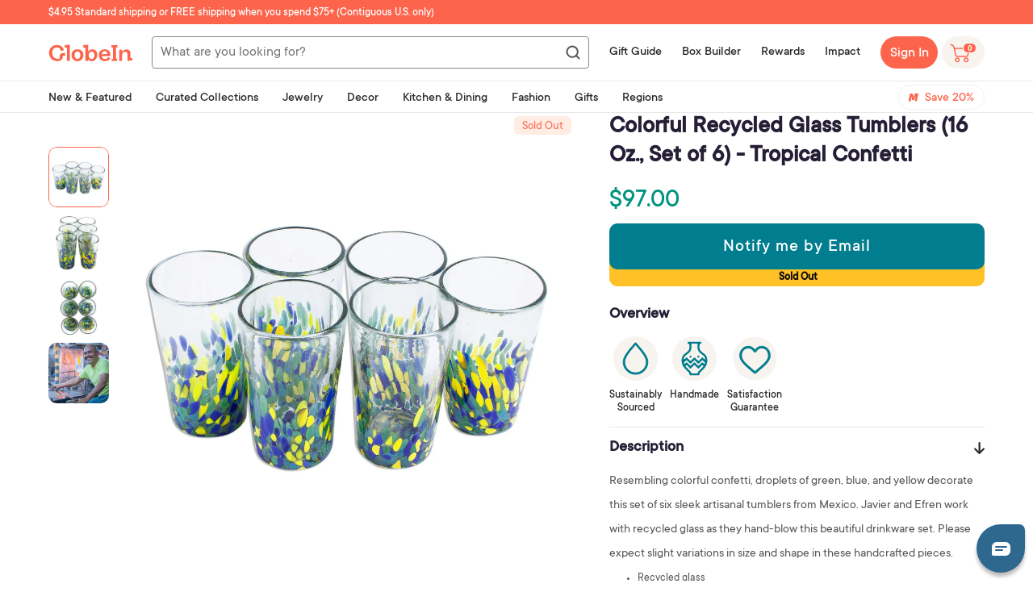

--- FILE ---
content_type: text/html; charset=utf-8
request_url: https://shop.globein.com/products/colorful-recycled-glass-tumblers-16-oz-set-of-6-tropical-confetti-362079
body_size: 89431
content:
<!doctype html>
<!--[if lt IE 7]><html class="no-js lt-ie9 lt-ie8 lt-ie7" lang="en"> <![endif]-->
<!--[if IE 7]><html class="no-js lt-ie9 lt-ie8" lang="en"> <![endif]-->
<!--[if IE 8]><html class="no-js lt-ie9" lang="en"> <![endif]-->
<!--[if IE 9 ]><html class="ie9 no-js"> <![endif]-->
<!--[if (gt IE 9)|!(IE)]><!--> <html class="no-js" lang="en"> <!--<![endif]-->
<head>
<link rel='preconnect dns-prefetch' href='https://api.config-security.com/' crossorigin />
<link rel='preconnect dns-prefetch' href='https://conf.config-security.com/' crossorigin />
<link rel='preconnect dns-prefetch' href='https://whale.camera/' crossorigin />
<script>
/* >> TriplePixel :: start*/
window.TriplePixelData={TripleName:"globein.myshopify.com",ver:"2.12",plat:"SHOPIFY",isHeadless:false},function(W,H,A,L,E,_,B,N){function O(U,T,P,H,R){void 0===R&&(R=!1),H=new XMLHttpRequest,P?(H.open("POST",U,!0),H.setRequestHeader("Content-Type","text/plain")):H.open("GET",U,!0),H.send(JSON.stringify(P||{})),H.onreadystatechange=function(){4===H.readyState&&200===H.status?(R=H.responseText,U.includes(".txt")?eval(R):P||(N[B]=R)):(299<H.status||H.status<200)&&T&&!R&&(R=!0,O(U,T-1,P))}}if(N=window,!N[H+"sn"]){N[H+"sn"]=1,L=function(){return Date.now().toString(36)+"_"+Math.random().toString(36)};try{A.setItem(H,1+(0|A.getItem(H)||0)),(E=JSON.parse(A.getItem(H+"U")||"[]")).push({u:location.href,r:document.referrer,t:Date.now(),id:L()}),A.setItem(H+"U",JSON.stringify(E))}catch(e){}var i,m,p;A.getItem('"!nC`')||(_=A,A=N,A[H]||(E=A[H]=function(t,e,a){return void 0===a&&(a=[]),"State"==t?E.s:(W=L(),(E._q=E._q||[]).push([W,t,e].concat(a)),W)},E.s="Installed",E._q=[],E.ch=W,B="configSecurityConfModel",N[B]=1,O("https://conf.config-security.com/model",5),i=L(),m=A[atob("c2NyZWVu")],_.setItem("di_pmt_wt",i),p={id:i,action:"profile",avatar:_.getItem("auth-security_rand_salt_"),time:m[atob("d2lkdGg=")]+":"+m[atob("aGVpZ2h0")],host:A.TriplePixelData.TripleName,plat:A.TriplePixelData.plat,url:window.location.href,ref:document.referrer,ver:A.TriplePixelData.ver},O("https://api.config-security.com/event",5,p),O("https://whale.camera/live/dot.txt",5)))}}("","TriplePixel",localStorage);
/* << TriplePixel :: end*/
</script>
<link rel='preconnect dns-prefetch' href='https://triplewhale-pixel.web.app/' crossorigin />
    <script type="text/javascript">
    window.zESettings = {
      webWidget: {
        chat: {
          connectOnPageLoad: false
        }
      }
    };
  </script>
<!-- Google Tag Manager -->
<script>(function(w,d,s,l,i){w[l]=w[l]||[];w[l].push({'gtm.start':
new Date().getTime(),event:'gtm.js'});var f=d.getElementsByTagName(s)[0],
j=d.createElement(s),dl=l!='dataLayer'?'&l='+l:'';j.async=true;j.src=
'https://www.googletagmanager.com/gtm.js?id='+i+dl;f.parentNode.insertBefore(j,f);
})(window,document,'script','dataLayer','GTM-PXZ297C');</script>
<!-- End Google Tag Manager -->

  <script>
    function setCookie(cname, cvalue, exdays) {
      const d = new Date();
      d.setTime(d.getTime() + (exdays*24*60*60*1000));
      let expires = "expires="+ d.toUTCString();
      document.cookie = cname + "=" + cvalue + "; Path=/;" + expires + ";";
    }
    
    function getCookie(cname) {
      let name = cname + "=";
      let decodedCookie = decodeURIComponent(document.cookie);
      let ca = decodedCookie.split(';');
      for(let i = 0; i <ca.length; i++) {
        let c = ca[i];
        while (c.charAt(0) == ' ') {
          c = c.substring(1);
        }
        if (c.indexOf(name) == 0) {
          return c.substring(name.length, c.length);
        }
      }
      return "";
    }
    
  </script>
 

<script>
  function setPromoStyle(fPromoStyleValue)
  {
	if(fPromoStyleValue == false) {
    	
          $.ajax({
            type: 'POST',
            url: '/cart/update.js',
            data: { attributes: {'promostyle': "false"} },
            dataType: 'json',
            success: function(cart) {
              
            }   
          });    
        
  	}else{
      
        $.ajax({
          type: 'POST',
          url: '/cart/update.js',
          data: { attributes: {'promostyle': "true"} },
          dataType: 'json',
          success: function(cart) {
            location.reload();
          }   
        });
      
    }
  }
  
</script>

  

  
  <script>
  function setSwapImages(fSwapImagesValue)
  {
	if(fSwapImagesValue == false) {
    	
          $.ajax({
            type: 'POST',
            url: '/cart/update.js',
            data: { attributes: {'swapimages': "false"} },
            dataType: 'json',
            success: function(cart) {
              
            }   
          });    
        
  	}else{
      
        $.ajax({
          type: 'POST',
          url: '/cart/update.js',
          data: { attributes: {'swapimages': "true"} },
          dataType: 'json',
          success: function(cart) {
            location.reload();
          }   
        });
      
    }
  }
  
</script>

  

  <!-- ======================= Pipeline Theme V4.7.1 ========================= -->
  
  <meta name="google-site-verification" content="VyEj24KRQtMBkfTPIr_fqTSRcrTGUdjNfJZylzNeW3A" />
  <meta property ="fb:app_id" content="466480926703585"/>
  <meta property ="fb:pages" content="369814456396341"/>
  <meta charset="utf-8">
  <meta http-equiv="X-UA-Compatible" content="IE=edge,chrome=1">

  
  
  
    <link rel="shortcut icon" href="//shop.globein.com/cdn/shop/files/android-chrome-512x512_32x32.png?v=1630927759" type="image/png">
  

  <!-- Title and description ================================================ -->
  <title>
  Colorful Recycled Glass Tumblers (16 Oz., Set of 6) - Tropical Confett &ndash; GlobeIn
  </title>

  
  <meta name="description" content="Resembling colorful confetti, droplets of green, blue, and yellow decorate this set of six sleek artisanal tumblers from Mexico. Javier and Efren work with recycled glass as they hand-blow this beautiful drinkware set. Please expect slight variations in size and shape in these handcrafted pieces. Recycled glass 2.46 lb">
  

  <!-- Product meta ========================================================= -->
  <!-- /snippets/social-meta-tags.liquid --><meta property="og:site_name" content="GlobeIn">
<meta property="og:url" content="https://shop.globein.com/products/colorful-recycled-glass-tumblers-16-oz-set-of-6-tropical-confetti-362079">
<meta property="og:title" content="Colorful Recycled Glass Tumblers (16 Oz., Set of 6) - Tropical Confetti">
<meta property="og:type" content="product">
<meta property="og:description" content="Resembling colorful confetti, droplets of green, blue, and yellow decorate this set of six sleek artisanal tumblers from Mexico. Javier and Efren work with recycled glass as they hand-blow this beautiful drinkware set. Please expect slight variations in size and shape in these handcrafted pieces. Recycled glass 2.46 lb"><meta property="og:price:amount" content="77.60">
  <meta property="og:price:currency" content="USD">
      <meta property="og:image" content="http://shop.globein.com/cdn/shop/products/r7_p362079_2a.jpg?v=1755650157">
      <meta property="og:image:secure_url" content="https://shop.globein.com/cdn/shop/products/r7_p362079_2a.jpg?v=1755650157">
      <meta property="og:image:height" content="2000">
      <meta property="og:image:width" content="2000">
      <meta property="og:image" content="http://shop.globein.com/cdn/shop/products/r7_p362079_2b.jpg?v=1755650157">
      <meta property="og:image:secure_url" content="https://shop.globein.com/cdn/shop/products/r7_p362079_2b.jpg?v=1755650157">
      <meta property="og:image:height" content="2000">
      <meta property="og:image:width" content="2000">
      <meta property="og:image" content="http://shop.globein.com/cdn/shop/products/r7_p362079_2c.jpg?v=1755650157">
      <meta property="og:image:secure_url" content="https://shop.globein.com/cdn/shop/products/r7_p362079_2c.jpg?v=1755650157">
      <meta property="og:image:height" content="2000">
      <meta property="og:image:width" content="2000">


<meta name="twitter:site" content="@globein_world">
<meta name="twitter:card" content="summary_large_image">
<meta name="twitter:title" content="Colorful Recycled Glass Tumblers (16 Oz., Set of 6) - Tropical Confetti">
<meta name="twitter:description" content="Resembling colorful confetti, droplets of green, blue, and yellow decorate this set of six sleek artisanal tumblers from Mexico. Javier and Efren work with recycled glass as they hand-blow this beautiful drinkware set. Please expect slight variations in size and shape in these handcrafted pieces. Recycled glass 2.46 lb">


  <!-- Helpers ============================================================== -->
  <link rel="canonical" href="https://shop.globein.com/products/colorful-recycled-glass-tumblers-16-oz-set-of-6-tropical-confetti-362079">
  <meta name="viewport" content="width=device-width,initial-scale=1">
  
    <meta name="theme-color" content="#FC654C">
  
  <meta name=tapcart-banner:appIcon content=https://storage.googleapis.com/tapcart-150607.appspot.com/15dd2f101b878fe6e8f0fee9b8c9ba5c_i.png>

  <!-- CSS ================================================================== -->
  
  <link href="//shop.globein.com/cdn/shop/t/42/assets/theme.scss.css?v=111465508335834132801762184935" rel="stylesheet" type="text/css" media="all" />
  
  
   
  <link href="//shop.globein.com/cdn/shop/t/42/assets/wishlist-styles.scss.css?v=47376083873159761571742974120" rel="stylesheet" type="text/css" media="all" />
  <script src="//shop.globein.com/cdn/shop/t/42/assets/wishlist-script.js?v=47970608323607493691743063431" type="text/javascript"></script>
  <script type="text/javascript">window.moneyFormat = "$ {{amount}}";
  window.shopCurrency = "USD";
  window.assetsUrl = '//shop.globein.com/cdn/shop/t/42/assets/';
</script>
<script>
  window.globoRelatedProductsConfig = {
    apiUrl: "https://related-products.globosoftware.net/api",
    alternateApiUrl: "https://related-products.globosoftware.net",
    shop: "globein.myshopify.com",
    shopNumber: 14511,
    domain: "shop.globein.com",
    customer:null,
    urls: {
      search: "\/search",
      collection: "\/collections",
    },
    page: 'product',
    translation: {"add_to_cart":"Add to cart","added_to_cart":"Added to cart","add_selected_to_cart":"Add selected to cart","added_selected_to_cart":"Added selected to cart","sale":"Sale","total_price":"Total price:","this_item":"This item:","sold_out":"Sold out"},
    settings: {"hidewatermark":false,"redirect":false,"new_tab":false,"image_ratio":"350:350","hidden_tags":"hiddenmavenmembership\nfreeproduct\nhiddenproduct\nvirtualgiftset\nBOGOPRODUCT\ngiftwraphidden","exclude_tags":"hiddenmavenmembership\nfreeproduct\nhiddenproduct\nvirtualgiftset\nBOGOPRODUCT\ngiftwraphidden","hidden_collections":null,"carousel_autoplay":false,"carousel_disable_in_mobile":false,"carousel_items":6,"hideprice":false,"discount":{"enable":false,"condition":"any","type":"percentage","value":10},"sold_out":false,"carousel_loop":false,"carousel_rtl":false,"visible_tags":null},
    manualRecommendations: {},
    boughtTogetherIds: {},
    trendingProducts: {"error":"json not allowed for this object"},
    productBoughtTogether: {"type":"product_bought_together","enable":true,"title":{"text":"Frequently Bought Together","color":"#212121","fontSize":"25","align":"left"},"limit":3,"maxWidth":720,"conditions":[{"id":"bought_together","name":"Bought together","status":1},{"id":"manual","name":"Manual","status":0},{"id":"vendor","name":"Same current product vendor","status":1,"type":"same"},{"id":"type","name":"Same current product type","position":3,"status":1,"type":"same"},{"id":"collection","name":"Same current product collection","status":1,"type":"same"},{"id":"tags","name":"Same current product tags","status":1,"type":"same"},{"id":"global","name":"Products Tagged By \"Recommendation\"","status":1}],"template":{"id":"2","elements":["price","addToCartBtn","saleLabel"],"productTitle":{"fontSize":"15","color":"#212121"},"productPrice":{"fontSize":"14","color":"#212121"},"productOldPrice":{"fontSize":"14","color":"#919191"},"button":{"fontSize":"14","color":"#ffffff","backgroundColor":"#ff7b74"},"saleLabel":{"color":"#fff","backgroundColor":"#ff7b74"},"this_item":false,"selected":true},"random":false,"subtitle":{"text":null,"color":"#000000","fontSize":"18"},"selected":true,"discount":true},
    productRelated: {"type":"product_related","enable":false,"title":{"text":"Related products","color":"#212121","fontSize":"25","align":"center"},"limit":10,"maxWidth":1170,"conditions":[{"id":"manual","name":"Manual","status":0},{"id":"bought_together","name":"Bought together","status":0},{"id":"vendor","name":"Same current product vendor","status":1,"type":"same"},{"id":"type","name":"Same current product type","position":3,"status":1,"type":"same"},{"id":"collection","name":"Same current product collection","status":1,"type":"same"},{"id":"tags","name":"Same current product tags","status":1,"type":"same"},{"id":"global","name":"Products Tagged By \"Recommendation\"","status":1}],"template":{"id":"1","elements":["price","addToCartBtn","variantSelector","saleLabel"],"productTitle":{"fontSize":"15","color":"#212121"},"productPrice":{"fontSize":"14","color":"#212121"},"productOldPrice":{"fontSize":16,"color":"#919191"},"button":{"fontSize":"14","color":"#ffffff","backgroundColor":"#212121"},"saleLabel":{"color":"#fff","backgroundColor":"#c00000"}},"random":false,"subtitle":{"text":null,"color":"#000000","fontSize":18},"selected":true,"discount":true},
    cart: {"type":"cart","enable":true,"title":{"text":"Customers also bought...","color":"#212121","fontSize":"20","align":"left"},"limit":10,"maxWidth":1170,"conditions":[{"id":"manual","name":"Manual","status":0},{"id":"bought_together","name":"Bought together","status":1},{"id":"tags","name":"Same current product tags","status":1,"type":"same"},{"id":"global","name":"Products Tagged By \"Recommendation\"","status":1}],"template":{"id":"1","elements":["price","addToCartBtn","variantSelector","saleLabel"],"productTitle":{"fontSize":"14","color":"#212121"},"productPrice":{"fontSize":"14","color":"#212121"},"productOldPrice":{"fontSize":16,"color":"#919191"},"button":{"fontSize":"15","color":"#ffffff","backgroundColor":"#ff7b74"},"saleLabel":{"color":"#fff","backgroundColor":"#ff7b74"}},"random":false,"subtitle":{"text":null,"color":"#000000","fontSize":18},"selected":true,"discount":true},
    basis_collection_handle: 'all',
    widgets: [{"id":4891,"title":{"trans":[],"text":null,"color":"#fc654c","fontSize":"25","align":"center"},"subtitle":{"trans":[],"text":null,"color":"#656565","fontSize":"18"},"when":null,"conditions":{"type":"best_selling"},"template":{"id":"3","elements":["price","addToCartBtn","variantSelector","saleLabel"],"productTitle":{"fontSize":"15","color":"#656565"},"productPrice":{"fontSize":"14","color":"#656565"},"productOldPrice":{"fontSize":"14","color":"#3f3b3a"},"button":{"fontSize":"14","color":"#ffffff","backgroundColor":"#fc654c"},"saleLabel":{"color":"#ffffff","backgroundColor":"#fc654c"},"selected":true,"this_item":true,"customCarousel":{"large":"4","small":"4","tablet":"3","mobile":"2"}},"positions":["product_top"],"maxWidth":720,"limit":4,"random":0,"discount":0,"sort":0,"enable":1,"type":"widget"}],
    offers:  [],
    view_name: 'globo.alsobought',
    cart_properties_name: '_bundle',
    upsell_properties_name: '_upsell_bundle',
    discounted_ids: [],
    discount_min_amount: 0,
    offerdiscounted_ids: [],
    offerdiscount_min_amount: 0,data: {
      ids: ["7269860671672"],
      vendors: ["Javier and Efren"],
      types: ["Drinkware"],
      tags: ["Black Friday","Curated Shop","dec23bb","Fall Table","glassware","Mar23BB","mexico","new arrivals","NovicaLocation","Trick or Treat"],
      collections: []
    },product: {
        id: "7269860671672",
        title: "Colorful Recycled Glass Tumblers (16 Oz., Set of 6) - Tropical Confetti",
        handle: "colorful-recycled-glass-tumblers-16-oz-set-of-6-tropical-confetti-362079",
        price: 7760,
        compare_at_price: null,
        images: ["//shop.globein.com/cdn/shop/products/r7_p362079_2a.jpg?v=1755650157"],
         variants: [{"id":42112615481528,"title":"Default Title","option1":"Default Title","option2":null,"option3":null,"sku":"362079","requires_shipping":true,"taxable":true,"featured_image":null,"available":false,"name":"Colorful Recycled Glass Tumblers (16 Oz., Set of 6) - Tropical Confetti","public_title":null,"options":["Default Title"],"price":9700,"weight":4,"compare_at_price":null,"inventory_quantity":0,"inventory_management":"shopify","inventory_policy":"deny","barcode":null,"requires_selling_plan":false,"selling_plan_allocations":[],"quantity_rule":{"min":1,"max":null,"increment":1}},{"id":48804057743544,"title":"Default Title (member)","option1":"Default Title (member)","option2":null,"option3":null,"sku":"362079","requires_shipping":true,"taxable":true,"featured_image":null,"available":false,"name":"Colorful Recycled Glass Tumblers (16 Oz., Set of 6) - Tropical Confetti - Default Title (member)","public_title":"Default Title (member)","options":["Default Title (member)"],"price":7760,"weight":4,"compare_at_price":null,"inventory_quantity":0,"inventory_management":"shopify","inventory_policy":"deny","barcode":null,"requires_selling_plan":false,"selling_plan_allocations":[],"quantity_rule":{"min":1,"max":null,"increment":1}}],
         available: false,
        vendor: "Javier and Efren",
        product_type: "Drinkware",
        tags: ["Black Friday","Curated Shop","dec23bb","Fall Table","glassware","Mar23BB","mexico","new arrivals","NovicaLocation","Trick or Treat"],
        published_at:"2023-12-06 13:01:24 -0800"
              },upselldatas:{},
    cartitems:[],
    no_image_url: "https://cdn.shopify.com/s/images/admin/no-image-large.gif"
  };
</script>
<script>globoRelatedProductsConfig.data.collections = globoRelatedProductsConfig.data.collections.concat([]);globoRelatedProductsConfig.boughtTogetherIds[7269860671672] ={"error":"json not allowed for this object"};
  
    globoRelatedProductsConfig.upselldatas[7269860671672] = {
      title: "Colorful Recycled Glass Tumblers (16 Oz., Set of 6) - Tropical Confetti",
      collections :[],
      tags:["Black Friday","Curated Shop","dec23bb","Fall Table","glassware","Mar23BB","mexico","new arrivals","NovicaLocation","Trick or Treat"],
      product_type:"Drinkware"};
</script><script defer src="//shop.globein.com/cdn/shop/t/42/assets/globo.alsobought.data.js?v=75752171544903675261638936470" type="text/javascript"></script>

<script defer src="//shop.globein.com/cdn/shop/t/42/assets/globo.alsobought.min.js?v=86690289799613489541686655321" type="text/javascript"></script>
<link rel="preload stylesheet" href="//shop.globein.com/cdn/shop/t/42/assets/globo.alsobought.css?v=60337513978416232691677066343" as="style">
	
  
  <!-- Vendor JS ============================================================ -->
  <script src="//shop.globein.com/cdn/shop/t/42/assets/vendor.js?v=12245737577877344421614982367" type="text/javascript"></script>

  
  
  
  <script>
    var theme = {
      routes: {
        product_recommendations_url: '/recommendations/products',
      },
      strings: {
        addToCart: "Add to Cart",
        soldOut: "Sold Out",
        unavailable: "Unavailable",
        join: "Join Now"
      },
      info: {
        name: 'pipeline'
      },
      moneyFormat: "$ {{amount}}",
      version: '4.7.1'
    }

    var is_member = false
  </script>

  
  

  <!-- Header hook for plugins ============================================== -->

  <script>window.performance && window.performance.mark && window.performance.mark('shopify.content_for_header.start');</script><meta name="facebook-domain-verification" content="qpu8w1ksjgnyqylk8gepz200rbn1dq">
<meta id="shopify-digital-wallet" name="shopify-digital-wallet" content="/10969064/digital_wallets/dialog">
<meta name="shopify-checkout-api-token" content="55ca95e3c538c289106dc3988d3293c8">
<meta id="in-context-paypal-metadata" data-shop-id="10969064" data-venmo-supported="true" data-environment="production" data-locale="en_US" data-paypal-v4="true" data-currency="USD">
<link rel="alternate" type="application/json+oembed" href="https://shop.globein.com/products/colorful-recycled-glass-tumblers-16-oz-set-of-6-tropical-confetti-362079.oembed">
<script async="async" src="/checkouts/internal/preloads.js?locale=en-US"></script>
<link rel="preconnect" href="https://shop.app" crossorigin="anonymous">
<script async="async" src="https://shop.app/checkouts/internal/preloads.js?locale=en-US&shop_id=10969064" crossorigin="anonymous"></script>
<script id="apple-pay-shop-capabilities" type="application/json">{"shopId":10969064,"countryCode":"US","currencyCode":"USD","merchantCapabilities":["supports3DS"],"merchantId":"gid:\/\/shopify\/Shop\/10969064","merchantName":"GlobeIn","requiredBillingContactFields":["postalAddress","email"],"requiredShippingContactFields":["postalAddress","email"],"shippingType":"shipping","supportedNetworks":["visa","masterCard","amex","discover","elo","jcb"],"total":{"type":"pending","label":"GlobeIn","amount":"1.00"},"shopifyPaymentsEnabled":true,"supportsSubscriptions":true}</script>
<script id="shopify-features" type="application/json">{"accessToken":"55ca95e3c538c289106dc3988d3293c8","betas":["rich-media-storefront-analytics"],"domain":"shop.globein.com","predictiveSearch":true,"shopId":10969064,"locale":"en"}</script>
<script>var Shopify = Shopify || {};
Shopify.shop = "globein.myshopify.com";
Shopify.locale = "en";
Shopify.currency = {"active":"USD","rate":"1.0"};
Shopify.country = "US";
Shopify.theme = {"name":"Pipeline 4.7 | BOLD MOT | Mar.5.2021","id":120478400696,"schema_name":"Pipeline","schema_version":"4.7.1","theme_store_id":739,"role":"main"};
Shopify.theme.handle = "null";
Shopify.theme.style = {"id":null,"handle":null};
Shopify.cdnHost = "shop.globein.com/cdn";
Shopify.routes = Shopify.routes || {};
Shopify.routes.root = "/";</script>
<script type="module">!function(o){(o.Shopify=o.Shopify||{}).modules=!0}(window);</script>
<script>!function(o){function n(){var o=[];function n(){o.push(Array.prototype.slice.apply(arguments))}return n.q=o,n}var t=o.Shopify=o.Shopify||{};t.loadFeatures=n(),t.autoloadFeatures=n()}(window);</script>
<script>
  window.ShopifyPay = window.ShopifyPay || {};
  window.ShopifyPay.apiHost = "shop.app\/pay";
  window.ShopifyPay.redirectState = null;
</script>
<script id="shop-js-analytics" type="application/json">{"pageType":"product"}</script>
<script defer="defer" async type="module" src="//shop.globein.com/cdn/shopifycloud/shop-js/modules/v2/client.init-shop-cart-sync_D0dqhulL.en.esm.js"></script>
<script defer="defer" async type="module" src="//shop.globein.com/cdn/shopifycloud/shop-js/modules/v2/chunk.common_CpVO7qML.esm.js"></script>
<script type="module">
  await import("//shop.globein.com/cdn/shopifycloud/shop-js/modules/v2/client.init-shop-cart-sync_D0dqhulL.en.esm.js");
await import("//shop.globein.com/cdn/shopifycloud/shop-js/modules/v2/chunk.common_CpVO7qML.esm.js");

  window.Shopify.SignInWithShop?.initShopCartSync?.({"fedCMEnabled":true,"windoidEnabled":true});

</script>
<script>
  window.Shopify = window.Shopify || {};
  if (!window.Shopify.featureAssets) window.Shopify.featureAssets = {};
  window.Shopify.featureAssets['shop-js'] = {"shop-cart-sync":["modules/v2/client.shop-cart-sync_D9bwt38V.en.esm.js","modules/v2/chunk.common_CpVO7qML.esm.js"],"init-fed-cm":["modules/v2/client.init-fed-cm_BJ8NPuHe.en.esm.js","modules/v2/chunk.common_CpVO7qML.esm.js"],"init-shop-email-lookup-coordinator":["modules/v2/client.init-shop-email-lookup-coordinator_pVrP2-kG.en.esm.js","modules/v2/chunk.common_CpVO7qML.esm.js"],"shop-cash-offers":["modules/v2/client.shop-cash-offers_CNh7FWN-.en.esm.js","modules/v2/chunk.common_CpVO7qML.esm.js","modules/v2/chunk.modal_DKF6x0Jh.esm.js"],"init-shop-cart-sync":["modules/v2/client.init-shop-cart-sync_D0dqhulL.en.esm.js","modules/v2/chunk.common_CpVO7qML.esm.js"],"init-windoid":["modules/v2/client.init-windoid_DaoAelzT.en.esm.js","modules/v2/chunk.common_CpVO7qML.esm.js"],"shop-toast-manager":["modules/v2/client.shop-toast-manager_1DND8Tac.en.esm.js","modules/v2/chunk.common_CpVO7qML.esm.js"],"pay-button":["modules/v2/client.pay-button_CFeQi1r6.en.esm.js","modules/v2/chunk.common_CpVO7qML.esm.js"],"shop-button":["modules/v2/client.shop-button_Ca94MDdQ.en.esm.js","modules/v2/chunk.common_CpVO7qML.esm.js"],"shop-login-button":["modules/v2/client.shop-login-button_DPYNfp1Z.en.esm.js","modules/v2/chunk.common_CpVO7qML.esm.js","modules/v2/chunk.modal_DKF6x0Jh.esm.js"],"avatar":["modules/v2/client.avatar_BTnouDA3.en.esm.js"],"shop-follow-button":["modules/v2/client.shop-follow-button_BMKh4nJE.en.esm.js","modules/v2/chunk.common_CpVO7qML.esm.js","modules/v2/chunk.modal_DKF6x0Jh.esm.js"],"init-customer-accounts-sign-up":["modules/v2/client.init-customer-accounts-sign-up_CJXi5kRN.en.esm.js","modules/v2/client.shop-login-button_DPYNfp1Z.en.esm.js","modules/v2/chunk.common_CpVO7qML.esm.js","modules/v2/chunk.modal_DKF6x0Jh.esm.js"],"init-shop-for-new-customer-accounts":["modules/v2/client.init-shop-for-new-customer-accounts_BoBxkgWu.en.esm.js","modules/v2/client.shop-login-button_DPYNfp1Z.en.esm.js","modules/v2/chunk.common_CpVO7qML.esm.js","modules/v2/chunk.modal_DKF6x0Jh.esm.js"],"init-customer-accounts":["modules/v2/client.init-customer-accounts_DCuDTzpR.en.esm.js","modules/v2/client.shop-login-button_DPYNfp1Z.en.esm.js","modules/v2/chunk.common_CpVO7qML.esm.js","modules/v2/chunk.modal_DKF6x0Jh.esm.js"],"checkout-modal":["modules/v2/client.checkout-modal_U_3e4VxF.en.esm.js","modules/v2/chunk.common_CpVO7qML.esm.js","modules/v2/chunk.modal_DKF6x0Jh.esm.js"],"lead-capture":["modules/v2/client.lead-capture_DEgn0Z8u.en.esm.js","modules/v2/chunk.common_CpVO7qML.esm.js","modules/v2/chunk.modal_DKF6x0Jh.esm.js"],"shop-login":["modules/v2/client.shop-login_CoM5QKZ_.en.esm.js","modules/v2/chunk.common_CpVO7qML.esm.js","modules/v2/chunk.modal_DKF6x0Jh.esm.js"],"payment-terms":["modules/v2/client.payment-terms_BmrqWn8r.en.esm.js","modules/v2/chunk.common_CpVO7qML.esm.js","modules/v2/chunk.modal_DKF6x0Jh.esm.js"]};
</script>
<script>(function() {
  var isLoaded = false;
  function asyncLoad() {
    if (isLoaded) return;
    isLoaded = true;
    var urls = ["https:\/\/assets.smartwishlist.webmarked.net\/static\/v6\/smartwishlist2.js?shop=globein.myshopify.com","https:\/\/d3hw6dc1ow8pp2.cloudfront.net\/reviewsWidget.min.js?shop=globein.myshopify.com","https:\/\/js.smile.io\/v1\/smile-shopify.js?shop=globein.myshopify.com","https:\/\/static.rechargecdn.com\/assets\/js\/widget.min.js?shop=globein.myshopify.com","https:\/\/static.shareasale.com\/json\/shopify\/shareasale-tracking.js?sasmid=48776\u0026ssmtid=81267\u0026shop=globein.myshopify.com","\/\/app.backinstock.org\/widget\/3969_1746004164.js?category=bis\u0026v=6\u0026shop=globein.myshopify.com"];
    for (var i = 0; i < urls.length; i++) {
      var s = document.createElement('script');
      s.type = 'text/javascript';
      s.async = true;
      s.src = urls[i];
      var x = document.getElementsByTagName('script')[0];
      x.parentNode.insertBefore(s, x);
    }
  };
  if(window.attachEvent) {
    window.attachEvent('onload', asyncLoad);
  } else {
    window.addEventListener('load', asyncLoad, false);
  }
})();</script>
<script id="__st">var __st={"a":10969064,"offset":-28800,"reqid":"ef36d065-16f7-4448-99f9-d0627ff30177-1764067689","pageurl":"shop.globein.com\/products\/colorful-recycled-glass-tumblers-16-oz-set-of-6-tropical-confetti-362079","u":"4456aacebf84","p":"product","rtyp":"product","rid":7269860671672};</script>
<script>window.ShopifyPaypalV4VisibilityTracking = true;</script>
<script id="captcha-bootstrap">!function(){'use strict';const t='contact',e='account',n='new_comment',o=[[t,t],['blogs',n],['comments',n],[t,'customer']],c=[[e,'customer_login'],[e,'guest_login'],[e,'recover_customer_password'],[e,'create_customer']],r=t=>t.map((([t,e])=>`form[action*='/${t}']:not([data-nocaptcha='true']) input[name='form_type'][value='${e}']`)).join(','),a=t=>()=>t?[...document.querySelectorAll(t)].map((t=>t.form)):[];function s(){const t=[...o],e=r(t);return a(e)}const i='password',u='form_key',d=['recaptcha-v3-token','g-recaptcha-response','h-captcha-response',i],f=()=>{try{return window.sessionStorage}catch{return}},m='__shopify_v',_=t=>t.elements[u];function p(t,e,n=!1){try{const o=window.sessionStorage,c=JSON.parse(o.getItem(e)),{data:r}=function(t){const{data:e,action:n}=t;return t[m]||n?{data:e,action:n}:{data:t,action:n}}(c);for(const[e,n]of Object.entries(r))t.elements[e]&&(t.elements[e].value=n);n&&o.removeItem(e)}catch(o){console.error('form repopulation failed',{error:o})}}const l='form_type',E='cptcha';function T(t){t.dataset[E]=!0}const w=window,h=w.document,L='Shopify',v='ce_forms',y='captcha';let A=!1;((t,e)=>{const n=(g='f06e6c50-85a8-45c8-87d0-21a2b65856fe',I='https://cdn.shopify.com/shopifycloud/storefront-forms-hcaptcha/ce_storefront_forms_captcha_hcaptcha.v1.5.2.iife.js',D={infoText:'Protected by hCaptcha',privacyText:'Privacy',termsText:'Terms'},(t,e,n)=>{const o=w[L][v],c=o.bindForm;if(c)return c(t,g,e,D).then(n);var r;o.q.push([[t,g,e,D],n]),r=I,A||(h.body.append(Object.assign(h.createElement('script'),{id:'captcha-provider',async:!0,src:r})),A=!0)});var g,I,D;w[L]=w[L]||{},w[L][v]=w[L][v]||{},w[L][v].q=[],w[L][y]=w[L][y]||{},w[L][y].protect=function(t,e){n(t,void 0,e),T(t)},Object.freeze(w[L][y]),function(t,e,n,w,h,L){const[v,y,A,g]=function(t,e,n){const i=e?o:[],u=t?c:[],d=[...i,...u],f=r(d),m=r(i),_=r(d.filter((([t,e])=>n.includes(e))));return[a(f),a(m),a(_),s()]}(w,h,L),I=t=>{const e=t.target;return e instanceof HTMLFormElement?e:e&&e.form},D=t=>v().includes(t);t.addEventListener('submit',(t=>{const e=I(t);if(!e)return;const n=D(e)&&!e.dataset.hcaptchaBound&&!e.dataset.recaptchaBound,o=_(e),c=g().includes(e)&&(!o||!o.value);(n||c)&&t.preventDefault(),c&&!n&&(function(t){try{if(!f())return;!function(t){const e=f();if(!e)return;const n=_(t);if(!n)return;const o=n.value;o&&e.removeItem(o)}(t);const e=Array.from(Array(32),(()=>Math.random().toString(36)[2])).join('');!function(t,e){_(t)||t.append(Object.assign(document.createElement('input'),{type:'hidden',name:u})),t.elements[u].value=e}(t,e),function(t,e){const n=f();if(!n)return;const o=[...t.querySelectorAll(`input[type='${i}']`)].map((({name:t})=>t)),c=[...d,...o],r={};for(const[a,s]of new FormData(t).entries())c.includes(a)||(r[a]=s);n.setItem(e,JSON.stringify({[m]:1,action:t.action,data:r}))}(t,e)}catch(e){console.error('failed to persist form',e)}}(e),e.submit())}));const S=(t,e)=>{t&&!t.dataset[E]&&(n(t,e.some((e=>e===t))),T(t))};for(const o of['focusin','change'])t.addEventListener(o,(t=>{const e=I(t);D(e)&&S(e,y())}));const B=e.get('form_key'),M=e.get(l),P=B&&M;t.addEventListener('DOMContentLoaded',(()=>{const t=y();if(P)for(const e of t)e.elements[l].value===M&&p(e,B);[...new Set([...A(),...v().filter((t=>'true'===t.dataset.shopifyCaptcha))])].forEach((e=>S(e,t)))}))}(h,new URLSearchParams(w.location.search),n,t,e,['guest_login'])})(!0,!0)}();</script>
<script integrity="sha256-52AcMU7V7pcBOXWImdc/TAGTFKeNjmkeM1Pvks/DTgc=" data-source-attribution="shopify.loadfeatures" defer="defer" src="//shop.globein.com/cdn/shopifycloud/storefront/assets/storefront/load_feature-81c60534.js" crossorigin="anonymous"></script>
<script crossorigin="anonymous" defer="defer" src="//shop.globein.com/cdn/shopifycloud/storefront/assets/shopify_pay/storefront-65b4c6d7.js?v=20250812"></script>
<script data-source-attribution="shopify.dynamic_checkout.dynamic.init">var Shopify=Shopify||{};Shopify.PaymentButton=Shopify.PaymentButton||{isStorefrontPortableWallets:!0,init:function(){window.Shopify.PaymentButton.init=function(){};var t=document.createElement("script");t.src="https://shop.globein.com/cdn/shopifycloud/portable-wallets/latest/portable-wallets.en.js",t.type="module",document.head.appendChild(t)}};
</script>
<script data-source-attribution="shopify.dynamic_checkout.buyer_consent">
  function portableWalletsHideBuyerConsent(e){var t=document.getElementById("shopify-buyer-consent"),n=document.getElementById("shopify-subscription-policy-button");t&&n&&(t.classList.add("hidden"),t.setAttribute("aria-hidden","true"),n.removeEventListener("click",e))}function portableWalletsShowBuyerConsent(e){var t=document.getElementById("shopify-buyer-consent"),n=document.getElementById("shopify-subscription-policy-button");t&&n&&(t.classList.remove("hidden"),t.removeAttribute("aria-hidden"),n.addEventListener("click",e))}window.Shopify?.PaymentButton&&(window.Shopify.PaymentButton.hideBuyerConsent=portableWalletsHideBuyerConsent,window.Shopify.PaymentButton.showBuyerConsent=portableWalletsShowBuyerConsent);
</script>
<script data-source-attribution="shopify.dynamic_checkout.cart.bootstrap">document.addEventListener("DOMContentLoaded",(function(){function t(){return document.querySelector("shopify-accelerated-checkout-cart, shopify-accelerated-checkout")}if(t())Shopify.PaymentButton.init();else{new MutationObserver((function(e,n){t()&&(Shopify.PaymentButton.init(),n.disconnect())})).observe(document.body,{childList:!0,subtree:!0})}}));
</script>
<link id="shopify-accelerated-checkout-styles" rel="stylesheet" media="screen" href="https://shop.globein.com/cdn/shopifycloud/portable-wallets/latest/accelerated-checkout-backwards-compat.css" crossorigin="anonymous">
<style id="shopify-accelerated-checkout-cart">
        #shopify-buyer-consent {
  margin-top: 1em;
  display: inline-block;
  width: 100%;
}

#shopify-buyer-consent.hidden {
  display: none;
}

#shopify-subscription-policy-button {
  background: none;
  border: none;
  padding: 0;
  text-decoration: underline;
  font-size: inherit;
  cursor: pointer;
}

#shopify-subscription-policy-button::before {
  box-shadow: none;
}

      </style>

<script>window.performance && window.performance.mark && window.performance.mark('shopify.content_for_header.end');</script>
  

  <!-- End content_for_header -->
  
   <script>
          var currentScript = document.currentScript || document.scripts[document.scripts.length - 1];
          var boldVariantIds =[42112615481528,48804057743544];
          var boldProductHandle ="colorful-recycled-glass-tumblers-16-oz-set-of-6-tropical-confetti-362079";
          var BOLD = BOLD || {};
          BOLD.products = BOLD.products || {};
          BOLD.variant_lookup = BOLD.variant_lookup || {};
          if (window.BOLD && !BOLD.common) {
              BOLD.common = BOLD.common || {};
              BOLD.common.Shopify = BOLD.common.Shopify || {};
              window.BOLD.common.Shopify.products = window.BOLD.common.Shopify.products || {};
              window.BOLD.common.Shopify.variants = window.BOLD.common.Shopify.variants || {};
              window.BOLD.common.Shopify.handles = window.BOLD.common.Shopify.handles || {};
              window.BOLD.common.Shopify.saveProduct = function (handle, product) {
                  if (typeof handle === 'string' && typeof window.BOLD.common.Shopify.products[handle] === 'undefined') {
                      if (typeof product === 'number') {
                          window.BOLD.common.Shopify.handles[product] = handle;
                          product = { id: product };
                      }
                      window.BOLD.common.Shopify.products[handle] = product;
                  }
              };
              window.BOLD.common.Shopify.saveVariant = function (variant_id, variant) {
                  if (typeof variant_id === 'number' && typeof window.BOLD.common.Shopify.variants[variant_id] === 'undefined') {
                      window.BOLD.common.Shopify.variants[variant_id] = variant;
                  }
              };
          }

          for (var boldIndex = 0; boldIndex < boldVariantIds.length; boldIndex = boldIndex + 1) {
            BOLD.variant_lookup[boldVariantIds[boldIndex]] = boldProductHandle;
          }

          BOLD.products[boldProductHandle] ={
    "id":7269860671672,
    "title":"Colorful Recycled Glass Tumblers (16 Oz., Set of 6) - Tropical Confetti","handle":"colorful-recycled-glass-tumblers-16-oz-set-of-6-tropical-confetti-362079",
    "description":"\u003cdiv\u003e\n\u003cp\u003eResembling colorful confetti, droplets of green, blue, and yellow decorate this set of six sleek artisanal tumblers from Mexico. Javier and Efren work with recycled glass as they hand-blow this beautiful drinkware set. Please expect slight variations in size and shape in these handcrafted pieces.\u003c\/p\u003e\n\u003cul\u003e\n\u003cli\u003eRecycled glass\u003c\/li\u003e\n\u003cli\u003e2.46 lbs\u003c\/li\u003e\n\u003cli\u003eEach: 6 inches H x 3.6 inches Diam.\u003c\/li\u003e\n\u003cli\u003e16 oz.\u003c\/li\u003e\n\u003c\/ul\u003e\n\u003c\/div\u003e",
    "published_at":"2023-12-06T13:01:24",
    "created_at":"2023-02-23T17:55:54",
    "vendor":"Javier and Efren",
    "type":"Drinkware",
    "tags":["Black Friday","Curated Shop","dec23bb","Fall Table","glassware","Mar23BB","mexico","new arrivals","NovicaLocation","Trick or Treat"],
    "price":"NaN",
    "price_min":"NaN",
    "price_max":"NaN",
    "price_varies":false,
    "compare_at_price":"NaN",
    "compare_at_price_min":"NaN",
    "compare_at_price_max":"NaN",
    "compare_at_price_varies":false,
    "all_variant_ids":[42112615481528,48804057743544],
    "variants":[{"id":42112615481528,"title":"Default Title","option1":"Default Title","option2":null,"option3":null,"sku":"362079","requires_shipping":true,"taxable":true,"featured_image":null,"available":false,"name":"Colorful Recycled Glass Tumblers (16 Oz., Set of 6) - Tropical Confetti","public_title":null,"options":["Default Title"],"price":9700,"weight":4,"compare_at_price":null,"inventory_quantity":0,"inventory_management":"shopify","inventory_policy":"deny","barcode":null,"requires_selling_plan":false,"selling_plan_allocations":[],"quantity_rule":{"min":1,"max":null,"increment":1}},{"id":48804057743544,"title":"Default Title (member)","option1":"Default Title (member)","option2":null,"option3":null,"sku":"362079","requires_shipping":true,"taxable":true,"featured_image":null,"available":false,"name":"Colorful Recycled Glass Tumblers (16 Oz., Set of 6) - Tropical Confetti - Default Title (member)","public_title":"Default Title (member)","options":["Default Title (member)"],"price":7760,"weight":4,"compare_at_price":null,"inventory_quantity":0,"inventory_management":"shopify","inventory_policy":"deny","barcode":null,"requires_selling_plan":false,"selling_plan_allocations":[],"quantity_rule":{"min":1,"max":null,"increment":1}}],
    "available":false,"images":["\/\/shop.globein.com\/cdn\/shop\/products\/r7_p362079_2a.jpg?v=1755650157","\/\/shop.globein.com\/cdn\/shop\/products\/r7_p362079_2b.jpg?v=1755650157","\/\/shop.globein.com\/cdn\/shop\/products\/r7_p362079_2c.jpg?v=1755650157","\/\/shop.globein.com\/cdn\/shop\/products\/a583_3_fcd9f9be-0033-42a2-bec6-a2880c0e9815.jpg?v=1755650157"],"featured_image":"\/\/shop.globein.com\/cdn\/shop\/products\/r7_p362079_2a.jpg?v=1755650157",
    "options":["Title"],
    "url":"\/products\/colorful-recycled-glass-tumblers-16-oz-set-of-6-tropical-confetti-362079"};var boldCSPMetafields = {};
          var boldTempProduct ={"id":7269860671672,"title":"Colorful Recycled Glass Tumblers (16 Oz., Set of 6) - Tropical Confetti","handle":"colorful-recycled-glass-tumblers-16-oz-set-of-6-tropical-confetti-362079","description":"\u003cdiv\u003e\n\u003cp\u003eResembling colorful confetti, droplets of green, blue, and yellow decorate this set of six sleek artisanal tumblers from Mexico. Javier and Efren work with recycled glass as they hand-blow this beautiful drinkware set. Please expect slight variations in size and shape in these handcrafted pieces.\u003c\/p\u003e\n\u003cul\u003e\n\u003cli\u003eRecycled glass\u003c\/li\u003e\n\u003cli\u003e2.46 lbs\u003c\/li\u003e\n\u003cli\u003eEach: 6 inches H x 3.6 inches Diam.\u003c\/li\u003e\n\u003cli\u003e16 oz.\u003c\/li\u003e\n\u003c\/ul\u003e\n\u003c\/div\u003e","published_at":"2023-12-06T13:01:24-08:00","created_at":"2023-02-23T17:55:54-08:00","vendor":"Javier and Efren","type":"Drinkware","tags":["Black Friday","Curated Shop","dec23bb","Fall Table","glassware","Mar23BB","mexico","new arrivals","NovicaLocation","Trick or Treat"],"price":7760,"price_min":7760,"price_max":9700,"available":false,"price_varies":true,"compare_at_price":null,"compare_at_price_min":0,"compare_at_price_max":0,"compare_at_price_varies":false,"variants":[{"id":42112615481528,"title":"Default Title","option1":"Default Title","option2":null,"option3":null,"sku":"362079","requires_shipping":true,"taxable":true,"featured_image":null,"available":false,"name":"Colorful Recycled Glass Tumblers (16 Oz., Set of 6) - Tropical Confetti","public_title":null,"options":["Default Title"],"price":9700,"weight":4,"compare_at_price":null,"inventory_quantity":0,"inventory_management":"shopify","inventory_policy":"deny","barcode":null,"requires_selling_plan":false,"selling_plan_allocations":[],"quantity_rule":{"min":1,"max":null,"increment":1}},{"id":48804057743544,"title":"Default Title (member)","option1":"Default Title (member)","option2":null,"option3":null,"sku":"362079","requires_shipping":true,"taxable":true,"featured_image":null,"available":false,"name":"Colorful Recycled Glass Tumblers (16 Oz., Set of 6) - Tropical Confetti - Default Title (member)","public_title":"Default Title (member)","options":["Default Title (member)"],"price":7760,"weight":4,"compare_at_price":null,"inventory_quantity":0,"inventory_management":"shopify","inventory_policy":"deny","barcode":null,"requires_selling_plan":false,"selling_plan_allocations":[],"quantity_rule":{"min":1,"max":null,"increment":1}}],"images":["\/\/shop.globein.com\/cdn\/shop\/products\/r7_p362079_2a.jpg?v=1755650157","\/\/shop.globein.com\/cdn\/shop\/products\/r7_p362079_2b.jpg?v=1755650157","\/\/shop.globein.com\/cdn\/shop\/products\/r7_p362079_2c.jpg?v=1755650157","\/\/shop.globein.com\/cdn\/shop\/products\/a583_3_fcd9f9be-0033-42a2-bec6-a2880c0e9815.jpg?v=1755650157"],"featured_image":"\/\/shop.globein.com\/cdn\/shop\/products\/r7_p362079_2a.jpg?v=1755650157","options":["Title"],"media":[{"alt":null,"id":31988931887288,"position":1,"preview_image":{"aspect_ratio":1.0,"height":2000,"width":2000,"src":"\/\/shop.globein.com\/cdn\/shop\/products\/r7_p362079_2a.jpg?v=1755650157"},"aspect_ratio":1.0,"height":2000,"media_type":"image","src":"\/\/shop.globein.com\/cdn\/shop\/products\/r7_p362079_2a.jpg?v=1755650157","width":2000},{"alt":null,"id":31988931920056,"position":2,"preview_image":{"aspect_ratio":1.0,"height":2000,"width":2000,"src":"\/\/shop.globein.com\/cdn\/shop\/products\/r7_p362079_2b.jpg?v=1755650157"},"aspect_ratio":1.0,"height":2000,"media_type":"image","src":"\/\/shop.globein.com\/cdn\/shop\/products\/r7_p362079_2b.jpg?v=1755650157","width":2000},{"alt":null,"id":31988931985592,"position":3,"preview_image":{"aspect_ratio":1.0,"height":2000,"width":2000,"src":"\/\/shop.globein.com\/cdn\/shop\/products\/r7_p362079_2c.jpg?v=1755650157"},"aspect_ratio":1.0,"height":2000,"media_type":"image","src":"\/\/shop.globein.com\/cdn\/shop\/products\/r7_p362079_2c.jpg?v=1755650157","width":2000},{"alt":null,"id":31988932018360,"position":4,"preview_image":{"aspect_ratio":1.253,"height":1333,"width":1670,"src":"\/\/shop.globein.com\/cdn\/shop\/products\/a583_3_fcd9f9be-0033-42a2-bec6-a2880c0e9815.jpg?v=1755650157"},"aspect_ratio":1.253,"height":1333,"media_type":"image","src":"\/\/shop.globein.com\/cdn\/shop\/products\/a583_3_fcd9f9be-0033-42a2-bec6-a2880c0e9815.jpg?v=1755650157","width":1670}],"requires_selling_plan":false,"selling_plan_groups":[],"content":"\u003cdiv\u003e\n\u003cp\u003eResembling colorful confetti, droplets of green, blue, and yellow decorate this set of six sleek artisanal tumblers from Mexico. Javier and Efren work with recycled glass as they hand-blow this beautiful drinkware set. Please expect slight variations in size and shape in these handcrafted pieces.\u003c\/p\u003e\n\u003cul\u003e\n\u003cli\u003eRecycled glass\u003c\/li\u003e\n\u003cli\u003e2.46 lbs\u003c\/li\u003e\n\u003cli\u003eEach: 6 inches H x 3.6 inches Diam.\u003c\/li\u003e\n\u003cli\u003e16 oz.\u003c\/li\u003e\n\u003c\/ul\u003e\n\u003c\/div\u003e"};
          var bold_rp =[{},{}];
          if(boldTempProduct){
            window.BOLD.common.Shopify.saveProduct(boldTempProduct.handle, boldTempProduct.id);
            for (var boldIndex = 0; boldTempProduct && boldIndex < boldTempProduct.variants.length; boldIndex = boldIndex + 1){
              var rp_group_id = bold_rp[boldIndex].rp_group_id ? '' + bold_rp[boldIndex].rp_group_id : '';
              window.BOLD.common.Shopify.saveVariant(
                  boldTempProduct.variants[boldIndex].id,
                  {
                    product_id: boldTempProduct.id,
                    product_handle: boldTempProduct.handle,
                    price: boldTempProduct.variants[boldIndex].price,
                    group_id: rp_group_id,
                    csp_metafield: boldCSPMetafields[boldTempProduct.variants[boldIndex].id]
                  }
              );
            }
          }

          currentScript.parentNode.removeChild(currentScript);
        </script>


  
  <link href="https://d3hw6dc1ow8pp2.cloudfront.net/styles/main.min.css" rel="stylesheet" type="text/css">
<style type="text/css">
.okeReviews .okeReviews-reviewsWidget-header-controls-writeReview {
        display: inline-block;
    }
    .okeReviews .okeReviews-reviewsWidget.is-okeReviews-empty {
        display: block;
    }
</style>
<script type="application/json" id="oke-reviews-settings">
{"analyticsSettings":{"provider":"ua"},"disableInitialReviewsFetchOnProducts":false,"filtersEnabled":false,"initialReviewDisplayCount":5,"omitMicrodata":true,"reviewSortOrder":"date","subscriberId":"3b1402b6-2684-4763-8e70-d65a63d625a3","widgetTemplateId":"featured-media","starRatingColor":"#FC654C","recorderPlus":true,"recorderQandaPlus":true}
</script>

  <link rel="stylesheet" type="text/css" href="https://dov7r31oq5dkj.cloudfront.net/3b1402b6-2684-4763-8e70-d65a63d625a3/widget-style-customisations.css?v=7dfb4ad9-99c7-4e0e-9fdf-fed16602da15">
  
<script type="application/ld+json">
  {
    "@context": "http://schema.org/",
    "@type": "Product",
    "name": "Colorful Recycled Glass Tumblers (16 Oz., Set of 6) - Tropical Confetti",
    "image": "https://shop.globein.com/cdn/shop/products/r7_p362079_2a_450x450.jpg?v=1755650157",
    "description": "Resembling colorful confetti, droplets of green, blue, and yellow decorate this set of six sleek artisanal tumblers from Mexico. Javier and Efren work with recycled glass as they hand-blow this beautiful drinkware set. Please expect slight variations in size and shape in these handcrafted pieces.  Recycled glass 2.46 lbs Each: 6 inches H x 3.6 inches Diam. 16 oz.",
    "mpn": "7269860671672",
    "brand": {
      "@type": "Thing",
      "name": "Javier and Efren"
    },
    "offers": {
      "@type": "Offer",
      "priceCurrency": "USD",
      "price": "97.00",
      "availability": "OutOfStock",
      "seller": {
        "@type": "Organization",
        "name": "GlobeIn"
      }
    }
    
  }
</script>


  
   <script>var shareasaleShopifySSCID=shareasaleShopifyGetParameterByName("sscid");function shareasaleShopifySetCookie(e,a,o,i,r){if(e&&a){var s,S=i?"; path="+i:"",h=r?"; domain="+r:"",t="";o&&((s=new Date).setTime(s.getTime()+o),t="; expires="+s.toUTCString()),document.cookie=e+"="+a+t+S+h}}function shareasaleShopifyGetParameterByName(e,a){a||(a=window.location.href),e=e.replace(/[\[\]]/g,"\\$&");var o=new RegExp("[?&]"+e+"(=([^&#]*)|&|#|$)").exec(a);return o?o[2]?decodeURIComponent(o[2].replace(/\+/g," ")):"":null}shareasaleShopifySSCID&&shareasaleShopifySetCookie("shareasaleShopifySSCID",shareasaleShopifySSCID,94670778e4,"/");</script>

    <script type="text/javascript">
      function sca_remove_split($, product){
        $('#sca-qv-des').each(function() {
          var $this = $(this);
          $this.html($this.text().replace('[split]', ' ')); 
        }); 
      }
      function sca_get_shappify_qty_msg($, product, settings){
        $(".shappify-qty-msg-container").html($('.sca-shappify-qty-msg-' + product.id).html());
      }
    </script>

   
  
  
  
   
  <script src="https://cdnjs.cloudflare.com/ajax/libs/jquery-modal/0.9.1/jquery.modal.min.js"></script>
  <link rel="stylesheet" href="https://cdnjs.cloudflare.com/ajax/libs/jquery-modal/0.9.1/jquery.modal.min.css" />
  
   
  <!-- Fancybox -->
  <link rel="stylesheet" href="https://cdnjs.cloudflare.com/ajax/libs/fancybox/3.5.7/jquery.fancybox.min.css" />
  <script src="https://cdnjs.cloudflare.com/ajax/libs/fancybox/3.5.7/jquery.fancybox.min.js"></script>
  <!-- Fancybox -->
  
  <!-- Amplitude -->
  
<script id='fm-cart-token-script'>function getCartToken() {
    let idx = document.cookie.indexOf('cart=');
    if (idx == -1) {
        return null;
    }

    let end = document.cookie.indexOf(';', idx);
    return document.cookie.substring(idx + 5, end);
}

var shopifyCartEvent = {"note":null,"attributes":{},"original_total_price":0,"total_price":0,"total_discount":0,"total_weight":0.0,"item_count":0,"items":[],"requires_shipping":false,"currency":"USD","items_subtotal_price":0,"cart_level_discount_applications":[],"checkout_charge_amount":0};



if(FM !== undefined) {
  var tId = "";
  tId = setInterval(function () {
      try {
          shopifyCartEvent.token = getCartToken();
          FM.trackMasEvent("shopify.added_product_to_cart", true, shopifyCartEvent);
          clearInterval(tId);
      } catch (err) {
          console.error("FM not loaded yet", err);
      }
  }, 300);
}</script>
<!-- BEGIN app block: shopify://apps/klaviyo-email-marketing-sms/blocks/klaviyo-onsite-embed/2632fe16-c075-4321-a88b-50b567f42507 -->












  <script async src="https://static.klaviyo.com/onsite/js/L5EhgN/klaviyo.js?company_id=L5EhgN"></script>
  <script>!function(){if(!window.klaviyo){window._klOnsite=window._klOnsite||[];try{window.klaviyo=new Proxy({},{get:function(n,i){return"push"===i?function(){var n;(n=window._klOnsite).push.apply(n,arguments)}:function(){for(var n=arguments.length,o=new Array(n),w=0;w<n;w++)o[w]=arguments[w];var t="function"==typeof o[o.length-1]?o.pop():void 0,e=new Promise((function(n){window._klOnsite.push([i].concat(o,[function(i){t&&t(i),n(i)}]))}));return e}}})}catch(n){window.klaviyo=window.klaviyo||[],window.klaviyo.push=function(){var n;(n=window._klOnsite).push.apply(n,arguments)}}}}();</script>

  
    <script id="viewed_product">
      if (item == null) {
        var _learnq = _learnq || [];

        var MetafieldReviews = null
        var MetafieldYotpoRating = null
        var MetafieldYotpoCount = null
        var MetafieldLooxRating = null
        var MetafieldLooxCount = null
        var okendoProduct = null
        var okendoProductReviewCount = null
        var okendoProductReviewAverageValue = null
        try {
          // The following fields are used for Customer Hub recently viewed in order to add reviews.
          // This information is not part of __kla_viewed. Instead, it is part of __kla_viewed_reviewed_items
          MetafieldReviews = {};
          MetafieldYotpoRating = null
          MetafieldYotpoCount = null
          MetafieldLooxRating = null
          MetafieldLooxCount = null

          okendoProduct = null
          // If the okendo metafield is not legacy, it will error, which then requires the new json formatted data
          if (okendoProduct && 'error' in okendoProduct) {
            okendoProduct = null
          }
          okendoProductReviewCount = okendoProduct ? okendoProduct.reviewCount : null
          okendoProductReviewAverageValue = okendoProduct ? okendoProduct.reviewAverageValue : null
        } catch (error) {
          console.error('Error in Klaviyo onsite reviews tracking:', error);
        }

        var item = {
          Name: "Colorful Recycled Glass Tumblers (16 Oz., Set of 6) - Tropical Confetti",
          ProductID: 7269860671672,
          Categories: [],
          ImageURL: "https://shop.globein.com/cdn/shop/products/r7_p362079_2a_grande.jpg?v=1755650157",
          URL: "https://shop.globein.com/products/colorful-recycled-glass-tumblers-16-oz-set-of-6-tropical-confetti-362079",
          Brand: "Javier and Efren",
          Price: "$ 77.60",
          Value: "77.60",
          CompareAtPrice: "$ 0.00"
        };
        _learnq.push(['track', 'Viewed Product', item]);
        _learnq.push(['trackViewedItem', {
          Title: item.Name,
          ItemId: item.ProductID,
          Categories: item.Categories,
          ImageUrl: item.ImageURL,
          Url: item.URL,
          Metadata: {
            Brand: item.Brand,
            Price: item.Price,
            Value: item.Value,
            CompareAtPrice: item.CompareAtPrice
          },
          metafields:{
            reviews: MetafieldReviews,
            yotpo:{
              rating: MetafieldYotpoRating,
              count: MetafieldYotpoCount,
            },
            loox:{
              rating: MetafieldLooxRating,
              count: MetafieldLooxCount,
            },
            okendo: {
              rating: okendoProductReviewAverageValue,
              count: okendoProductReviewCount,
            }
          }
        }]);
      }
    </script>
  




  <script>
    window.klaviyoReviewsProductDesignMode = false
  </script>







<!-- END app block --><!-- BEGIN app block: shopify://apps/wrapped/blocks/app-embed/1714fc7d-e525-4a14-8c3e-1b6ed95734c5 --><script type="module" src="https://cdn.shopify.com/storefront/web-components.js"></script>
<!-- BEGIN app snippet: app-embed.settings --><script type="text/javascript">
  window.Wrapped = { ...window.Wrapped };
  window.Wrapped.options = {"product":{"settings":{"optionMode":"advanced","visibilityTag":"wrapped:disabled","giftMessage":false,"giftMessageMaxChars":250,"giftSender":false,"giftReceiver":false,"giftMessageRequired":false,"giftSenderRequired":false,"giftReceiverRequired":false,"giftMessageEmoji":true,"giftSenderEmoji":true,"giftReceiverEmoji":true,"giftOptionLabels":{"primary":"Select a gift option"},"giftCheckboxLabels":{"primary":"Add to Cart + Premium gift wrap + $"},"giftMessageLabels":{"primary":"Add a personalized gift message:"},"giftMessagePlaceholderLabels":{"primary":"Write your message here..."},"giftSenderLabels":{"primary":"Sender:"},"giftSenderPlaceholderLabels":{"primary":"Sender name"},"giftReceiverLabels":{"primary":"Recipient:"},"giftReceiverPlaceholderLabels":{"primary":"Receiver name"},"saveLabels":{"primary":"Save"},"removeLabels":{"primary":"Remove"},"unavailableLabels":{"primary":"Unavailable"},"visibilityHelperLabels":{"primary":"Unavailable for one or more items in your cart"},"requiredFieldLabels":{"primary":"Please fill out this field."},"emojiFieldLabels":{"primary":"Emoji characters are not permitted."},"ordersLimitReached":false,"multipleGiftVariants":true},"datafields":{"checkbox":"Gift Wrap","message":"Gift Message","sender":"Gift Sender","receiver":"Gift Receiver","variant":"Gift Option"},"product":{"handle":"gift-wrap","image":"https:\/\/cdn.shopify.com\/s\/files\/1\/1096\/9064\/products\/gift_wrap_600x600.jpg?v=1749581545","priceMode":"quantity","hiddenInventory":false,"hiddenVisibility":false,"variantPricingPaid":true,"variantPricingFree":false,"bundles":false,"id":7242294558904,"gid":"gid:\/\/shopify\/Product\/7242294558904","variants":[{"availableForSale":true,"title":"Gift Wrap","price":5.0,"id":42014365909176,"imageSrc":null,"boxItemLimit":"2","boxWeightLimit":"3.0"},{"availableForSale":true,"title":"Gift Wrap (member)","price":3.0,"id":42016351191224,"imageSrc":null,"boxItemLimit":"2","boxWeightLimit":"3.0"}]},"blocks":[{"id":"210844cc-0d61-4db6-b4bd-16c0276521e3","blockType":"cart_page","modal":false,"pricing":true,"refresh":true,"primaryCheckbox":true,"previewImage":false,"variantAppearance":"menu","labels":{"primary":null},"targets":{"80294214":{"id":"bee0795a-5341-421d-821c-cd1022e0ccba","selector":null,"repositionedByDeveloper":false,"position":null,"action":null,"actionDeveloper":null,"actionType":null,"actionTypeDeveloper":null,"formTarget":null},"80295942":{"id":"54aeb7bd-53f3-4047-aba1-89198a879a3e","selector":null,"repositionedByDeveloper":false,"position":null,"action":null,"actionDeveloper":null,"actionType":null,"actionTypeDeveloper":null,"formTarget":null},"80475398":{"id":"3f46fdfd-ebb3-458f-86e3-f46796c54f35","selector":null,"repositionedByDeveloper":false,"position":null,"action":null,"actionDeveloper":null,"actionType":null,"actionTypeDeveloper":null,"formTarget":null},"139689350":{"id":"6182c419-6b91-47af-8b93-d0308d5b41d4","selector":null,"repositionedByDeveloper":false,"position":null,"action":null,"actionDeveloper":null,"actionType":null,"actionTypeDeveloper":null,"formTarget":null},"146061574":{"id":"7154effc-dc07-4944-960b-4a2ec505e50f","selector":null,"repositionedByDeveloper":false,"position":null,"action":null,"actionDeveloper":null,"actionType":null,"actionTypeDeveloper":null,"formTarget":null},"146258502":{"id":"2b9b552c-f3ea-40b2-b258-abe7454ada2b","selector":null,"repositionedByDeveloper":false,"position":null,"action":null,"actionDeveloper":null,"actionType":null,"actionTypeDeveloper":null,"formTarget":null},"177075084":{"id":"cda27dae-a144-463c-9764-f6607f5d611d","selector":null,"repositionedByDeveloper":false,"position":null,"action":null,"actionDeveloper":null,"actionType":null,"actionTypeDeveloper":null,"formTarget":null},"581206041":{"id":"2e38b230-d4f7-40c8-9c4d-ff37edad1f23","selector":null,"repositionedByDeveloper":false,"position":null,"action":null,"actionDeveloper":null,"actionType":null,"actionTypeDeveloper":null,"formTarget":null},"77545439329":{"id":"3045b9a1-09b1-43a9-8af8-dd89da5bb223","selector":"main form[action*=\"\/cart\"] div.cart__row div.grid__item.large--one-half div.cart__item__title","repositionedByDeveloper":false,"position":"beforeend","action":null,"actionDeveloper":null,"actionType":"reload","actionTypeDeveloper":null,"formTarget":null},"44956581985":{"id":"7fd483e0-68f0-49cc-80f7-e9ab68eb6d58","selector":"main form[action*=\"\/cart\"] div.cart__row div.grid__item.large--one-half div.cart__item__title","repositionedByDeveloper":false,"position":"beforeend","action":null,"actionDeveloper":null,"actionType":"reload","actionTypeDeveloper":null,"formTarget":null},"77547962465":{"id":"b9311a74-a406-418c-8c9e-7ad07d1ede42","selector":"main form[action*=\"\/cart\"] div.cart__row div.grid__item.large--one-half div.cart__item__title","repositionedByDeveloper":false,"position":"beforeend","action":null,"actionDeveloper":null,"actionType":"reload","actionTypeDeveloper":null,"formTarget":null},"77746077793":{"id":"d423fa83-6aef-4794-90cc-594ec160c866","selector":"main form[action*=\"\/cart\"] div.cart__row div.grid__item.large--one-half div.cart__item__title","repositionedByDeveloper":false,"position":"beforeend","action":null,"actionDeveloper":null,"actionType":"reload","actionTypeDeveloper":null,"formTarget":null},"80176119905":{"id":"4dea8e29-7a96-4406-8457-839abead4236","selector":"main form[action*=\"\/cart\"] div.cart__row div.grid__item.large--one-half div.cart__item__title","repositionedByDeveloper":false,"position":"beforeend","action":null,"actionDeveloper":null,"actionType":"reload","actionTypeDeveloper":null,"formTarget":null},"80883155041":{"id":"2fbef41b-1e35-44ec-96bb-914f2c0d47e3","selector":"main form[action*=\"\/cart\"] div.cart__row div.grid__item.large--one-half div.cart__item__title","repositionedByDeveloper":false,"position":"beforeend","action":null,"actionDeveloper":null,"actionType":"reload","actionTypeDeveloper":null,"formTarget":null},"80833839201":{"id":"88c435f0-d4a9-4312-a035-60b5d9eeeba6","selector":"main form[action*=\"\/cart\"] div.cart__row div.grid__item.large--one-half div.cart__item__title","repositionedByDeveloper":false,"position":"beforeend","action":null,"actionDeveloper":null,"actionType":"reload","actionTypeDeveloper":null,"formTarget":null},"83730006113":{"id":"745438d1-58a3-4f3b-b764-03d9553d3fa6","selector":"main form[action*=\"\/cart\"] div.cart__row div.cart__item-wrapper","repositionedByDeveloper":false,"position":"beforeend","action":"theme:cart:reload","actionDeveloper":null,"actionType":"event","actionTypeDeveloper":null,"formTarget":null},"83728728161":{"id":"885b2aa7-c1f0-49ef-9099-054522d9f812","selector":"main form[action*=\"\/cart\"] div.cart__row div.cart__item-wrapper","repositionedByDeveloper":false,"position":"beforeend","action":"theme:cart:reload","actionDeveloper":null,"actionType":"event","actionTypeDeveloper":null,"formTarget":null},"129773043896":{"id":"fa365129-b792-4652-b71f-076233113e2e","selector":"main form[action*=\"\/cart\"] div.cart__row div.cart__item-wrapper","repositionedByDeveloper":false,"position":"beforeend","action":"theme:cart:reload","actionDeveloper":null,"actionType":"event","actionTypeDeveloper":null,"formTarget":null},"127612027064":{"id":"a9093275-f70c-47ac-9acd-08e491fecbda","selector":"main form[action*=\"\/cart\"] div.cart__row div.cart__item-wrapper","repositionedByDeveloper":false,"position":"beforeend","action":"theme:cart:reload","actionDeveloper":null,"actionType":"event","actionTypeDeveloper":null,"formTarget":null},"128805339320":{"id":"fdec75a5-c5b3-4b41-8766-b567d04b140a","selector":"main form[action*=\"\/cart\"] div.cart__row div.cart__item-wrapper","repositionedByDeveloper":false,"position":"beforeend","action":"theme:cart:reload","actionDeveloper":null,"actionType":"event","actionTypeDeveloper":null,"formTarget":null},"117502705848":{"id":"b32903f3-0d38-4b6e-9045-6f026b7602dc","selector":"form[action*=\"\/cart\"] div.cart__item__title p:first-of-type","repositionedByDeveloper":false,"position":"beforeend","action":"theme:cart:reload","actionDeveloper":null,"actionType":"event","actionTypeDeveloper":null,"formTarget":null},"77573685345":{"id":"8123d43b-e2e5-4f1b-8dac-ba43408e12bf","selector":"form[action*=\"\/cart\"] div.cart__item__title p:first-of-type","repositionedByDeveloper":false,"position":"beforeend","action":"theme:cart:reload","actionDeveloper":null,"actionType":"event","actionTypeDeveloper":null,"formTarget":null},"79838380129":{"id":"d08ff2c3-a39c-4e1e-a014-c3eaf56b68a9","selector":"main form[action*=\"\/cart\"] div.cart__row div.grid__item.large--one-half div.cart__item__title","repositionedByDeveloper":false,"position":"beforeend","action":null,"actionDeveloper":null,"actionType":"reload","actionTypeDeveloper":null,"formTarget":null},"130467004600":{"id":"169fdc63-3945-41d0-ae9d-2c7571b6a0eb","selector":"main form[action*=\"\/cart\"] div.cart__row div.cart__item-wrapper","repositionedByDeveloper":false,"position":"beforeend","action":"theme:cart:reload","actionDeveloper":null,"actionType":"event","actionTypeDeveloper":null,"formTarget":null},"130466971832":{"id":"aac09d3f-6c7b-447a-ae10-731c80936cb1","selector":"main form[action*=\"\/cart\"] div.cart__row div.cart__item-wrapper","repositionedByDeveloper":false,"position":"beforeend","action":"theme:cart:reload","actionDeveloper":null,"actionType":"event","actionTypeDeveloper":null,"formTarget":null},"592773145":{"id":"8f9decd9-900c-4dc6-b825-d64ab40818bd","selector":"main form[action*=\"\/cart\"] div.cart__row div.grid__item.large--one-half div.cart__item__title","repositionedByDeveloper":false,"position":"beforeend","action":null,"actionDeveloper":null,"actionType":"reload","actionTypeDeveloper":null,"formTarget":null},"590315545":{"id":"90b7e885-5ece-4419-bf32-f6b05b13e0dc","selector":"main form[action*=\"\/cart\"] div.cart__row div.grid__item.large--one-half div.cart__item__title","repositionedByDeveloper":false,"position":"beforeend","action":null,"actionDeveloper":null,"actionType":"reload","actionTypeDeveloper":null,"formTarget":null},"79441723489":{"id":"baad2680-2518-4cde-8253-d6cb3f9833a9","selector":"main form[action*=\"\/cart\"] div.cart__row div.grid__item.large--one-half div.cart__item__title","repositionedByDeveloper":false,"position":"beforeend","action":null,"actionDeveloper":null,"actionType":"reload","actionTypeDeveloper":null,"formTarget":null},"44252692577":{"id":"bf1c6301-4f7e-425a-b5d2-f1008ce5f8bf","selector":"main form[action*=\"\/cart\"] div.cart__row div.grid__item.large--one-half div.cart__item__title","repositionedByDeveloper":false,"position":"beforeend","action":null,"actionDeveloper":null,"actionType":"reload","actionTypeDeveloper":null,"formTarget":null},"669777945":{"id":"7c34d23c-d9c4-4b92-9a6b-1fc0764d126b","selector":"main form[action*=\"\/cart\"] div.cart__row div.grid__item.large--one-half div.cart__item__title","repositionedByDeveloper":false,"position":"beforeend","action":null,"actionDeveloper":null,"actionType":"reload","actionTypeDeveloper":null,"formTarget":null},"83509477473":{"id":"78feb52a-843c-4c76-b684-69302c611f3f","selector":"main form[action*=\"\/cart\"] div.cart__row div.grid__item.large--one-half div.cart__item__title","repositionedByDeveloper":false,"position":"beforeend","action":null,"actionDeveloper":null,"actionType":"reload","actionTypeDeveloper":null,"formTarget":null},"130295300280":{"id":"7cac017e-82ac-4b38-a680-ab77e2da2f7b","selector":"main form[action*=\"\/cart\"] div.cart__row div.cart__item-wrapper","repositionedByDeveloper":false,"position":"beforeend","action":"theme:cart:reload","actionDeveloper":null,"actionType":"event","actionTypeDeveloper":null,"formTarget":null},"83545751649":{"id":"6b9ebaf6-8e0c-4e06-b7ed-89b73b697ac1","selector":"main form[action*=\"\/cart\"] div.cart__row div.grid__item.large--one-half div.cart__item__title","repositionedByDeveloper":false,"position":"beforeend","action":null,"actionDeveloper":null,"actionType":"reload","actionTypeDeveloper":null,"formTarget":null},"129904705720":{"id":"a18ef62c-dfad-4e56-893a-3afe741ff604","selector":"main form[action*=\"\/cart\"] div.cart__items__title","repositionedByDeveloper":false,"position":"beforeend","action":"theme:cart:reload","actionDeveloper":null,"actionType":"event","actionTypeDeveloper":null,"formTarget":null},"116594540728":{"id":"c87e187f-4aaa-4b71-8801-8c50b99f870c","selector":"main form[action*=\"\/cart\"] div.cart__row div.grid__item.large--one-half div.cart__item__title","repositionedByDeveloper":false,"position":"beforeend","action":null,"actionDeveloper":null,"actionType":"reload","actionTypeDeveloper":null,"formTarget":null},"120478400696":{"id":"318ad24b-69a5-4c5f-b367-5bb5ee7d64d3","selector":"main form[action*=\"\/cart\"] div.cart__row div.cart__item-wrapper","repositionedByDeveloper":false,"position":"beforeend","action":"theme:cart:reload","actionDeveloper":null,"actionType":"event","actionTypeDeveloper":null,"formTarget":null}}},{"id":"60c87235-42d7-4c07-add8-690c53784c8d","blockType":"product_page","modal":false,"pricing":true,"refresh":false,"primaryCheckbox":true,"previewImage":false,"variantAppearance":"menu","labels":{"primary":null},"targets":{"80294214":{"id":"bee0795a-5341-421d-821c-cd1022e0ccba","selector":"form[action*=\"\/cart\/add\"] [type=\"submit\"]:first-of-type","repositionedByDeveloper":false,"position":"beforebegin","action":null,"actionDeveloper":null,"actionType":null,"actionTypeDeveloper":null,"formTarget":null},"80295942":{"id":"54aeb7bd-53f3-4047-aba1-89198a879a3e","selector":"form[action*=\"\/cart\/add\"] [type=\"submit\"]:first-of-type","repositionedByDeveloper":false,"position":"beforebegin","action":null,"actionDeveloper":null,"actionType":null,"actionTypeDeveloper":null,"formTarget":null},"80475398":{"id":"3f46fdfd-ebb3-458f-86e3-f46796c54f35","selector":"form[action*=\"\/cart\/add\"] [type=\"submit\"]:first-of-type","repositionedByDeveloper":false,"position":"beforebegin","action":null,"actionDeveloper":null,"actionType":null,"actionTypeDeveloper":null,"formTarget":null},"139689350":{"id":"6182c419-6b91-47af-8b93-d0308d5b41d4","selector":"form[action*=\"\/cart\/add\"] [type=\"submit\"]:first-of-type","repositionedByDeveloper":false,"position":"beforebegin","action":null,"actionDeveloper":null,"actionType":null,"actionTypeDeveloper":null,"formTarget":null},"146061574":{"id":"7154effc-dc07-4944-960b-4a2ec505e50f","selector":"form[action*=\"\/cart\/add\"] [type=\"submit\"]:first-of-type","repositionedByDeveloper":false,"position":"beforebegin","action":null,"actionDeveloper":null,"actionType":null,"actionTypeDeveloper":null,"formTarget":null},"146258502":{"id":"2b9b552c-f3ea-40b2-b258-abe7454ada2b","selector":"form[action*=\"\/cart\/add\"] [type=\"submit\"]:first-of-type","repositionedByDeveloper":false,"position":"beforebegin","action":null,"actionDeveloper":null,"actionType":null,"actionTypeDeveloper":null,"formTarget":null},"177075084":{"id":"cda27dae-a144-463c-9764-f6607f5d611d","selector":"form[action*=\"\/cart\/add\"] [type=\"submit\"]:first-of-type","repositionedByDeveloper":false,"position":"beforebegin","action":null,"actionDeveloper":null,"actionType":null,"actionTypeDeveloper":null,"formTarget":null},"581206041":{"id":"2e38b230-d4f7-40c8-9c4d-ff37edad1f23","selector":"form[action*=\"\/cart\/add\"] [type=\"submit\"]:first-of-type","repositionedByDeveloper":false,"position":"beforebegin","action":null,"actionDeveloper":null,"actionType":null,"actionTypeDeveloper":null,"formTarget":null},"77545439329":{"id":"3045b9a1-09b1-43a9-8af8-dd89da5bb223","selector":"main form[action*=\"\/cart\/add\"] div.add-to-cart__wrapper","repositionedByDeveloper":false,"position":"beforebegin","action":null,"actionDeveloper":null,"actionType":null,"actionTypeDeveloper":null,"formTarget":null},"44956581985":{"id":"7fd483e0-68f0-49cc-80f7-e9ab68eb6d58","selector":"main form[action*=\"\/cart\/add\"] div.add-to-cart__wrapper","repositionedByDeveloper":false,"position":"beforebegin","action":null,"actionDeveloper":null,"actionType":null,"actionTypeDeveloper":null,"formTarget":null},"77547962465":{"id":"b9311a74-a406-418c-8c9e-7ad07d1ede42","selector":"main form[action*=\"\/cart\/add\"] div.add-to-cart__wrapper","repositionedByDeveloper":false,"position":"beforebegin","action":null,"actionDeveloper":null,"actionType":null,"actionTypeDeveloper":null,"formTarget":null},"77746077793":{"id":"d423fa83-6aef-4794-90cc-594ec160c866","selector":"main form[action*=\"\/cart\/add\"] div.add-to-cart__wrapper","repositionedByDeveloper":false,"position":"beforebegin","action":null,"actionDeveloper":null,"actionType":null,"actionTypeDeveloper":null,"formTarget":null},"80176119905":{"id":"4dea8e29-7a96-4406-8457-839abead4236","selector":"main form[action*=\"\/cart\/add\"] div.add-to-cart__wrapper","repositionedByDeveloper":false,"position":"beforebegin","action":null,"actionDeveloper":null,"actionType":null,"actionTypeDeveloper":null,"formTarget":null},"80883155041":{"id":"2fbef41b-1e35-44ec-96bb-914f2c0d47e3","selector":"main form[action*=\"\/cart\/add\"] div.add-to-cart__wrapper","repositionedByDeveloper":false,"position":"beforebegin","action":null,"actionDeveloper":null,"actionType":null,"actionTypeDeveloper":null,"formTarget":null},"80833839201":{"id":"88c435f0-d4a9-4312-a035-60b5d9eeeba6","selector":"main form[action*=\"\/cart\/add\"] div.add-to-cart__wrapper","repositionedByDeveloper":false,"position":"beforebegin","action":null,"actionDeveloper":null,"actionType":null,"actionTypeDeveloper":null,"formTarget":null},"83730006113":{"id":"745438d1-58a3-4f3b-b764-03d9553d3fa6","selector":"main form[action*=\"\/cart\/add\"] div.product-buttons__wrapper","repositionedByDeveloper":false,"position":"beforebegin","action":null,"actionDeveloper":null,"actionType":null,"actionTypeDeveloper":null,"formTarget":null},"83728728161":{"id":"885b2aa7-c1f0-49ef-9099-054522d9f812","selector":"main form[action*=\"\/cart\/add\"] div.product-buttons__wrapper","repositionedByDeveloper":false,"position":"beforebegin","action":null,"actionDeveloper":null,"actionType":null,"actionTypeDeveloper":null,"formTarget":null},"129773043896":{"id":"fa365129-b792-4652-b71f-076233113e2e","selector":"main form[action*=\"\/cart\/add\"] div.product-buttons__wrapper","repositionedByDeveloper":false,"position":"beforebegin","action":null,"actionDeveloper":null,"actionType":null,"actionTypeDeveloper":null,"formTarget":null},"127612027064":{"id":"a9093275-f70c-47ac-9acd-08e491fecbda","selector":"main form[action*=\"\/cart\/add\"] div.product-buttons__wrapper","repositionedByDeveloper":false,"position":"beforebegin","action":null,"actionDeveloper":null,"actionType":null,"actionTypeDeveloper":null,"formTarget":null},"128805339320":{"id":"fdec75a5-c5b3-4b41-8766-b567d04b140a","selector":"main form[action*=\"\/cart\/add\"] div.product-buttons__wrapper","repositionedByDeveloper":false,"position":"beforebegin","action":null,"actionDeveloper":null,"actionType":null,"actionTypeDeveloper":null,"formTarget":null},"117502705848":{"id":"b32903f3-0d38-4b6e-9045-6f026b7602dc","selector":"form[action*=\"\/cart\/add\"] div.product__submit__buttons","repositionedByDeveloper":false,"position":"beforebegin","action":null,"actionDeveloper":null,"actionType":null,"actionTypeDeveloper":null,"formTarget":null},"77573685345":{"id":"8123d43b-e2e5-4f1b-8dac-ba43408e12bf","selector":"form[action*=\"\/cart\/add\"] div.product__submit__buttons","repositionedByDeveloper":false,"position":"beforebegin","action":null,"actionDeveloper":null,"actionType":null,"actionTypeDeveloper":null,"formTarget":null},"79838380129":{"id":"d08ff2c3-a39c-4e1e-a014-c3eaf56b68a9","selector":"main form[action*=\"\/cart\/add\"] div.add-to-cart__wrapper","repositionedByDeveloper":false,"position":"beforebegin","action":null,"actionDeveloper":null,"actionType":null,"actionTypeDeveloper":null,"formTarget":null},"130467004600":{"id":"169fdc63-3945-41d0-ae9d-2c7571b6a0eb","selector":"main form[action*=\"\/cart\/add\"] div.product-buttons__wrapper","repositionedByDeveloper":false,"position":"beforebegin","action":null,"actionDeveloper":null,"actionType":null,"actionTypeDeveloper":null,"formTarget":null},"130466971832":{"id":"aac09d3f-6c7b-447a-ae10-731c80936cb1","selector":"main form[action*=\"\/cart\/add\"] div.product-buttons__wrapper","repositionedByDeveloper":false,"position":"beforebegin","action":null,"actionDeveloper":null,"actionType":null,"actionTypeDeveloper":null,"formTarget":null},"592773145":{"id":"8f9decd9-900c-4dc6-b825-d64ab40818bd","selector":"main form[action*=\"\/cart\/add\"] div.add-to-cart__wrapper","repositionedByDeveloper":false,"position":"beforebegin","action":null,"actionDeveloper":null,"actionType":null,"actionTypeDeveloper":null,"formTarget":null},"590315545":{"id":"90b7e885-5ece-4419-bf32-f6b05b13e0dc","selector":"main form[action*=\"\/cart\/add\"] div.add-to-cart__wrapper","repositionedByDeveloper":false,"position":"beforebegin","action":null,"actionDeveloper":null,"actionType":null,"actionTypeDeveloper":null,"formTarget":null},"79441723489":{"id":"baad2680-2518-4cde-8253-d6cb3f9833a9","selector":"main form[action*=\"\/cart\/add\"] div.add-to-cart__wrapper","repositionedByDeveloper":false,"position":"beforebegin","action":null,"actionDeveloper":null,"actionType":null,"actionTypeDeveloper":null,"formTarget":null},"44252692577":{"id":"bf1c6301-4f7e-425a-b5d2-f1008ce5f8bf","selector":"main form[action*=\"\/cart\/add\"] div.add-to-cart__wrapper","repositionedByDeveloper":false,"position":"beforebegin","action":null,"actionDeveloper":null,"actionType":null,"actionTypeDeveloper":null,"formTarget":null},"669777945":{"id":"7c34d23c-d9c4-4b92-9a6b-1fc0764d126b","selector":"main form[action*=\"\/cart\/add\"] div.add-to-cart__wrapper","repositionedByDeveloper":false,"position":"beforebegin","action":null,"actionDeveloper":null,"actionType":null,"actionTypeDeveloper":null,"formTarget":null},"83509477473":{"id":"78feb52a-843c-4c76-b684-69302c611f3f","selector":"main form[action*=\"\/cart\/add\"] div.add-to-cart__wrapper","repositionedByDeveloper":false,"position":"beforebegin","action":null,"actionDeveloper":null,"actionType":null,"actionTypeDeveloper":null,"formTarget":null},"130295300280":{"id":"7cac017e-82ac-4b38-a680-ab77e2da2f7b","selector":"main form[action*=\"\/cart\/add\"] div.product-buttons__wrapper","repositionedByDeveloper":false,"position":"beforebegin","action":null,"actionDeveloper":null,"actionType":null,"actionTypeDeveloper":null,"formTarget":null},"83545751649":{"id":"6b9ebaf6-8e0c-4e06-b7ed-89b73b697ac1","selector":"main form[action*=\"\/cart\/add\"] div.add-to-cart__wrapper","repositionedByDeveloper":false,"position":"beforebegin","action":null,"actionDeveloper":null,"actionType":null,"actionTypeDeveloper":null,"formTarget":null},"129904705720":{"id":"a18ef62c-dfad-4e56-893a-3afe741ff604","selector":"main form[action*=\"\/cart\/add\"] div.product__submit__buttons","repositionedByDeveloper":false,"position":"beforebegin","action":null,"actionDeveloper":null,"actionType":null,"actionTypeDeveloper":null,"formTarget":null},"116594540728":{"id":"c87e187f-4aaa-4b71-8801-8c50b99f870c","selector":"main form[action*=\"\/cart\/add\"] div.add-to-cart__wrapper","repositionedByDeveloper":false,"position":"beforebegin","action":null,"actionDeveloper":null,"actionType":null,"actionTypeDeveloper":null,"formTarget":null},"120478400696":{"id":"318ad24b-69a5-4c5f-b367-5bb5ee7d64d3","selector":"main form[action*=\"\/cart\/add\"] div.product-buttons__wrapper","repositionedByDeveloper":false,"position":"beforebegin","action":null,"actionDeveloper":null,"actionType":null,"actionTypeDeveloper":null,"formTarget":null}}}]}};
  window.Wrapped.settings = {"activated":true,"debug":false,"scripts":null,"styles":"wrapped-extension [part=\"feature\"] {\n  \u0026 [part=\"container\"] {\n    \u0026 label {\n      display: flex !important;\n    }\n  }\n}","skipFetchInterceptor":false,"skipXhrInterceptor":false,"token":"81b2fb5c243f0e089306801f4fa4e887"};
  window.Wrapped.settings.block = {"extension_background_primary_color":"#ffffff","extension_background_secondary_color":"#f3f3f3","extension_border_color":"rgba(0,0,0,0)","border_width":1,"border_radius":0,"spacing_scale":"--wrapped-spacing-scale-base","hover_style":"--wrapped-hover-style-light","font_color":"#000000","font_secondary_color":"#333333","font_scale":100,"form_element_text_color":"#333333","background_color":"#ffffff","border_color":"#000000","checkbox_radio_color":"rgba(0,0,0,0)","primary_button_text":"#ffffff","primary_button_surface":"#000000","primary_button_border":"rgba(0,0,0,0)","secondary_button_text":"#333333","secondary_button_surface":"#0000000f","secondary_button_border":"rgba(0,0,0,0)","media_fit":"fill","gift_thumbnail_size":60,"gift_thumbnail_position":"--wrapped-thumbnail-position-start"};
  window.Wrapped.settings.market = null;

  
    window.Wrapped.selectedProductId = 7269860671672;
    window.Wrapped.selectedVariantId = 42112615481528;
  if (window.Wrapped.settings.debug) {
    const logStyle = 'background-color:black;color:#ffc863;font-size:12px;font-weight:400;padding:12px;border-radius:10px;'
    console.log('%c Gift options by Wrapped | Learn more at https://apps.shopify.com/wrapped', logStyle)
    console.debug('[wrapped:booting]', window.Wrapped)
  }
</script>
<!-- END app snippet --><!-- BEGIN app snippet: app-embed.styles -->
<style type="text/css">
:root {
  --wrapped-background-color: #ffffff;

  --wrapped-extension-background-primary-color: #ffffff;
  --wrapped-extension-background-secondary-color: #f3f3f3;

  --wrapped-extension-border-color: rgba(0,0,0,0);

  --wrapped-border-color: #000000;
  
  
    --wrapped-border-radius: min(0px, 24px);
  
  --wrapped-border-width: 1px;

  --wrapped-checkbox-accent-color: rgba(0,0,0,0);

  --wrapped-checkbox--label-left: flex-start;
  --wrapped-checkbox--label-center: center;
  --wrapped-checkbox--label-right: flex-end;

  --wrapped-default-padding: 0.5em;
  --wrapped-container-padding: 0.5em;

  --wrapped-font-color: #000000;
  --wrapped-font-size-default: 16px;
  --wrapped-font-scale: 1.0;

  --wrapped-font-size: calc(var(--wrapped-font-size-default) * var(--wrapped-font-scale));
  --wrapped-font-size-small: calc(var(--wrapped-font-size) * 0.8);
  --wrapped-font-size-smaller: calc(var(--wrapped-font-size) * 0.7);
  --wrapped-font-size-smallest: calc(var(--wrapped-font-size) * 0.65);

  --wrapped-component-bottom-padding: 0.5em;

  --wrapped-feature-max-height: 500px;

  --wrapped-textarea-min-height: 80px;

  --wrapped-thumbnail-position-start: -1;
  --wrapped-thumbnail-position-end: 2;
  --wrapped-thumbnail-position: var(--wrapped-thumbnail-position-start, -1);
  --wrapped-thumbnail-size: clamp(40px, 60px, 200px);

  --wrapped-extension-margin-block-start: 1em;
  --wrapped-extension-margin-block-end: 2em;

  --wrapped-unavailable-gift-variant-opacity: 0.4;
}


wrapped-extension {
  background-color: var(--wrapped-extension-background-primary-color) !important;
  border: 1px solid var(--wrapped-extension-border-color) !important;
  border-radius: var(--wrapped-border-radius) !important;
  display: block;
  color: var(--wrapped-font-color) !important;
  font-size: var(--wrapped-font-size) !important;
  height: fit-content !important;
  margin-block-start: var(--wrapped-extension-margin-block-start) !important;
  margin-block-end: var(--wrapped-extension-margin-block-end) !important;
  min-width: unset !important;
  max-width: 640px !important;
  overflow: hidden !important;
  padding: unset !important;
  width: unset !important;

  &:has([part="provider"][gift-variants-unavailable="true"]) {
    display: none !important;
  }
  &:has([part="provider"][is-filtered="true"]) {
    display: none !important;
  }
  &:has([part="provider"][is-gift-option="true"]) {
    display: none !important;
  }
  &:has([part="provider"][is-hidden="true"]) {
    border: none !important;
    display: none !important;
  }

  &:has(wrapped-cart-list-provider) {
    margin-left: auto !important;
    margin-right: 0 !important;
  }

  &[target-group="drawer"]:has(wrapped-cart-list-provider) {
    max-width: unset !important;
    margin-left: unset !important;
    margin-right: unset !important;
    margin-block-end: calc(var(--wrapped-extension-margin-block-end) * 0.5) !important;
  }
}

wrapped-extension * {
  font-size: inherit;
  font-family: inherit;
  color: inherit;
  letter-spacing: normal !important;
  line-height: normal !important;
  text-transform: unset !important;
  visibility: inherit !important;

  & input[type=text]::-webkit-input-placeholder, textarea::-webkit-input-placeholder, select::-webkit-input-placeholder {
    color: revert !important;
    opacity: revert !important;
  }
}

wrapped-extension [part="provider"] {
  display: flex;
  flex-direction: column;

  & [part="feature"][enabled="false"] {
    display: none;
    opacity: 0;
    visibility: hidden;
  }

  &[is-checked="true"] {
    &:has([enabled="true"]:not([singular="true"]):not([feature="checkbox"])) {
      & [feature="checkbox"] {
        border-bottom: 1px solid var(--wrapped-extension-border-color);
      }
    }

    & [part="feature"] {
      opacity: 1;
      max-height: var(--wrapped-feature-max-height);
      visibility: visible;
    }
  }

  &[hidden-checkbox="true"] {
    & [part="feature"] {
      opacity: 1;
      max-height: var(--wrapped-feature-max-height);
      visibility: visible;
    }

    & [feature="checkbox"] {
      display: none;
      opacity: 0;
      visibility: hidden;
    }

    
    &[is-checked="false"][has-gift-variants="true"] {
      & [feature="message"], [feature="sender-receiver"] {
        & input, textarea, span {
          pointer-events: none !important;
          cursor: none;
          opacity: 0.5;
        }
      }
    }
  }

  
  &[limited="true"] {
    cursor: none !important;
    pointer-events: none !important;
    opacity: 0.6 !important;

    & [part="container"] {
      & label {
        pointer-events: none !important;
      }
    }
  }

  
  &[saving="true"] {
    & [part="container"] {
      & label {
        pointer-events: none !important;

        & input[type="checkbox"], input[type="radio"], span {
          opacity: 0.7 !important;
          transition: opacity 300ms cubic-bezier(0.25, 0.1, 0.25, 1);
        }
      }

      & select {
        pointer-events: none !important;
        opacity: 0.7 !important;
        outline: none;
      }
    }
  }
}


wrapped-extension [part="feature"]:not([feature="checkbox"]) {
  background-color: var(--wrapped-extension-background-secondary-color);
  max-height: 0;
  opacity: 0;
  visibility: hidden;
  transition: padding-top 0.2s, opacity 0.2s, visibility 0.2s, max-height 0.2s cubic-bezier(0.42, 0, 0.58, 1);
}

wrapped-extension [part="feature"] {
  overflow: hidden !important;

  & [part="container"] {
    display: flex;
    flex-direction: column;
    row-gap: 0.25em;

    & label {
      align-items: center !important;
      column-gap: var(--wrapped-default-padding) !important;
      cursor: pointer !important;
      display: flex;
      line-height: normal !important;
      margin: 0 !important;
      pointer-events: auto !important;
      text-align: left !important;
      text-transform: unset !important;
    }
  }
}

wrapped-extension [feature="checkbox"] [part="container"] {
  padding: var(--wrapped-container-padding);

  & label {
    padding: 0 !important;

    & input[type="checkbox"] {
      cursor: pointer;
      appearance: auto !important;
      clip: unset !important;
      display: inline-block !important;
      height: var(--wrapped-font-size) !important;
      margin: 0  !important;
      min-height: revert !important;
      position: unset !important;
      top: unset !important;
      width: var(--wrapped-font-size) !important;

      &::before {
        content: unset !important;
      }
      &::after {
        content: unset !important;
      }

      &:checked::before {
        content: unset !important;
      }

      &:checked::after {
        content: unset !important;
      }
    }

    & span {
      &[part="label"] {
        border: unset !important;
        flex-grow: 1;
        padding: unset !important;
      }

      &[part="pricing"] {
        align-content: center;
        font-size: var(--wrapped-font-size-small);
        white-space: nowrap;
      }

      &[part="thumbnail"] {
        background-color: var(--wrapped-background-color);
        background-size: cover;
        background-position: center;
        background-repeat: no-repeat;
        border: 1px solid #ddd;
        border-color: var(--wrapped-border-color);
        border-radius: var(--wrapped-border-radius);
        min-height: var(--wrapped-thumbnail-size);
        max-height: var(--wrapped-thumbnail-size);
        min-width: var(--wrapped-thumbnail-size);
        max-width: var(--wrapped-thumbnail-size);
        height: 100%;
        width: 100%;
        display: inline-block;
        overflow: hidden;
        vertical-align: middle;
        order: var(--wrapped-thumbnail-position);

        
        margin-right: 0.6em;
        

        
      }
    }
  }

  
}

wrapped-extension [hidden-checkbox="false"] [feature="variant"][enabled="true"][singular="true"] {
  display: none;
}

wrapped-extension [feature="variant"] [part="container"] {
  padding: var(--wrapped-container-padding) var(--wrapped-container-padding) 0;

  & fieldset {
    background-color: var(--wrapped-background-color) !important;
    border-color: var(--wrapped-border-color) !important;
    border-radius: var(--wrapped-border-radius) !important;
    border-style: solid !important;
    border-width: var(--wrapped-border-width) !important;
    color: var(--wrapped-font-color) !important;
    font-family: inherit;
    font-size: calc(var(--wrapped-font-size) * 0.9) !important;
    margin-bottom: 0.5em !important;
    margin-left: 0 !important;
    margin-right: 0 !important;
    overflow-x: hidden !important;
    overflow-y: scroll !important;
    padding: 0 !important;
    max-height: calc(calc(var(--wrapped-feature-max-height) * 0.5) - calc(var(--wrapped-container-padding) * 4)) !important;
    min-width: 100% !important;
    max-width: 100% !important;
    width: 100% !important;
    -webkit-appearance: auto !important;
    -moz-appearance: auto !important;

    & label {
      background-color: initial;
      container-type: inline-size;
      padding: var(--wrapped-default-padding) calc(var(--wrapped-default-padding) / 2);
      margin-bottom: 0 !important;
      transition: background-color 0.1s, box-shadow 0.1s ease-out;
      transition-delay: 0.1s;
      width: auto;

      & input[type="radio"] {
        appearance: auto !important;
        clip: unset !important;
        cursor: default;
        display: inline-block !important;
        height: var(--wrapped-font-size) !important;
        margin: 0  !important;
        min-height: revert !important;
        position: unset !important;
        top: unset !important;
        vertical-align: top;
        width: var(--wrapped-font-size) !important;

        
      }

      & div[part="wrapper"] {
        display: flex;
        flex-direction: row;
        flex-grow: 1;

        & span {
          border: unset !important;
          font-size: var(--wrapped-font-size-small);

          &[part="title"] {
            width: 100%;
          }

          &[part="pricing"] {
            padding-right: calc(var(--wrapped-default-padding) / 2);
            white-space: nowrap;
          }
        }
      }

      @container (max-width: 400px) {
        div[part="wrapper"] {
          flex-direction: column;
        }
      }

      &[data-available="false"] {
        opacity: var(--wrapped-unavailable-gift-variant-opacity) !important;
        pointer-events: none !important;
      }

      &[data-filtered="true"] {
        opacity: var(--wrapped-unavailable-gift-variant-opacity) !important;
        pointer-events: none !important;
      }

      &:has(input:checked) {
        background-color: var(--wrapped-extension-background-secondary-color);
        box-shadow: inset 0px 10px 10px -10px rgba(0, 0, 0, 0.029);
      }

      &:hover {
        background-color: var(--wrapped-extension-background-secondary-color);
        box-shadow: inset 0px 10px 10px -10px rgba(0, 0, 0, 0.029);
        transition-delay: 0s;
      }
    }
  }

  & select {
    background-color: var(--wrapped-background-color) !important;
    background-image: none !important;
    border-color: var(--wrapped-border-color) !important;
    border-radius: var(--wrapped-border-radius) !important;
    border-style: solid !important;
    border-width: var(--wrapped-border-width) !important;
    color: var(--wrapped-font-color) !important;
    font-family: inherit;
    font-size: var(--wrapped-font-size-small) !important;
    height: auto;
    margin-bottom: 0.5em !important;
    padding: var(--wrapped-default-padding) !important;
    min-width: 100% !important;
    max-width: 100% !important;
    width: 100% !important;
    -webkit-appearance: auto !important;
    -moz-appearance: auto !important;
  }
}

wrapped-extension [feature="variant"][singular="true"] [part="container"] {
  & fieldset {
    display: none;
  }

  & select {
    display: none;
  }
}


wrapped-extension [feature="variant"][selector-type="images"] [part="container"] {
  & fieldset {
    & label {
      flex-direction: row;

      & input[type="radio"] {
        appearance: none !important;
        background-color: var(--wrapped-background-color) !important;
        background-position: center !important;
        background-repeat: no-repeat !important;
        background-size: cover !important;
        border-color: lightgrey !important;
        border-width: 0.2em !important;
        border-style: solid !important;
        border-radius: 0.4em !important;
        box-sizing: border-box !important;
        flex: 0 0 auto !important;
        width: var(--wrapped-thumbnail-size) !important;
        height: var(--wrapped-thumbnail-size) !important;
        min-width: 40px !important;
        max-width: 200px !important;
        -webkit-appearance: none !important;

        &:checked {
          
          border-color: var(--wrapped-border-color) !important;
          

          &::before {
            background-color: unset;
          }
        }
      }

      & div[part="wrapper"] {
        flex-direction: column;
      }
    }

    
    @media (max-width: 640px) {
      & label {
        flex-direction: column;

        & div[part="wrapper"] {
          padding-top: var(--wrapped-container-padding);
          width: 100%;
        }
      }
    }
  }
}


wrapped-extension [feature="variant"][selector-type="images-modern"] [part="container"] {
  & fieldset {
    background: none !important;
    border: none !important;
    display: grid !important;
    gap: calc(var(--wrapped-component-bottom-padding) * 0.8) !important;

    & label {
      opacity: 0.8 !important;

      margin: var(--wrapped-border-width) !important;
      flex-direction: row !important;
      padding: 2px !important;
      padding-right: var(--wrapped-container-padding) !important;

      box-sizing: border-box !important;
      box-shadow: 0 0 0 var(--wrapped-border-width) transparent !important;

      background-color: var(--wrapped-background-color) !important;
      border-color: color-mix(in srgb, var(--wrapped-border-color) 25%, transparent) !important;
      border-radius: var(--wrapped-border-radius) !important;
      border-style: solid !important;
      border-width: var(--wrapped-border-width) !important;
      color: var(--wrapped-font-color) !important;

      transition: box-shadow 0.2s cubic-bezier(0.25, 0.1, 0.25, 1),
                  border-color 0.2s cubic-bezier(0.25, 0.1, 0.25, 1),
                  opacity 0.1s cubic-bezier(0.25, 0.1, 0.25, 1) !important;

      & input[type="radio"] {
        cursor: pointer;
        appearance: none !important;
        background-color: var(--wrapped-background-color) !important;
        background-position: center !important;
        background-repeat: no-repeat !important;
        background-size: cover !important;
        border: none !important;
        border-radius: max(0px, calc(var(--wrapped-border-radius) - 2px)) !important;
        box-sizing: border-box !important;
        flex: 0 0 auto !important;
        width: var(--wrapped-thumbnail-size) !important;
        height: var(--wrapped-thumbnail-size) !important;
        min-width: 40px !important;
        max-width: 200px !important;
        -webkit-appearance: none !important;

        &:checked {
          
          border-color: var(--wrapped-border-color) !important;
          

          &::before {
            background-color: unset;
          }
        }
      }

      & div[part="wrapper"] {
        flex-direction: row;
        gap: var(--wrapped-container-padding);
      }

      &:has(input:checked) {
        border-color: var(--wrapped-checkbox-accent-color) !important;
        border-width: var(--wrapped-border-width) !important;
        box-shadow: 0 0 0 var(--wrapped-border-width) var(--wrapped-checkbox-accent-color) !important;

        pointer-events: none !important;
        opacity: 1 !important;
      }

      &:hover {
        opacity: 1 !important;
      }

      &[data-available="false"] {
        opacity: var(--wrapped-unavailable-gift-variant-opacity) !important;
        pointer-events: none !important;
      }

      &[data-filtered="true"] {
        opacity: var(--wrapped-unavailable-gift-variant-opacity) !important;
        pointer-events: none !important;
      }
    }
  }
}

wrapped-extension [feature="message"] [part="container"] {
  padding: var(--wrapped-container-padding);

  & textarea {
    background-color: var(--wrapped-background-color) !important;
    border-color: var(--wrapped-border-color) !important;
    border-radius: var(--wrapped-border-radius) !important;
    border-style: solid !important;
    border-width: var(--wrapped-border-width) !important;
    box-sizing: border-box;
    color: var(--wrapped-font-color) !important;
    font-size: var(--wrapped-font-size-small) !important;
    font-family: inherit;
    margin: 0 !important;
    min-height: var(--wrapped-textarea-min-height) !important;
    max-width: unset !important;
    min-width: unset !important;
    outline: none !important;
    padding: var(--wrapped-default-padding) !important;
    pointer-events: auto !important;
    width: 100% !important;
  }

  & [part="message-counter"] {
    align-self: flex-end !important;
    font-size: var(--wrapped-font-size-smallest) !important;
  }
}

wrapped-extension [feature="sender-receiver"] [part="container"] {
  flex-direction: row;
  justify-content: space-between;
  gap: 0.5em;
  padding: var(--wrapped-container-padding) var(--wrapped-container-padding) 0;

  & input[type="text"] {
    background-color: var(--wrapped-background-color) !important;
    border-color: var(--wrapped-border-color) !important;
    border-radius: var(--wrapped-border-radius) !important;
    border-style: solid !important;
    border-width: var(--wrapped-border-width) !important;
    box-sizing: border-box;
    box-shadow: none !important;
    color: var(--wrapped-font-color) !important;
    font-family: inherit;
    font-size: var(--wrapped-font-size-small) !important;
    height: auto;
    margin-bottom: 0.5em !important;
    max-width: 100% !important;
    min-width: 100% !important;
    outline: none !important;
    padding: var(--wrapped-default-padding) !important;
    text-indent: revert;
    width: 100% !important;
    -webkit-appearance: auto !important;
    -moz-appearance: auto !important;
  }

  & [part="sender"], [part="receiver"] {
    width: 100% !important;
  }
}

wrapped-extension [feature="sender-receiver"][fields="receiver"] [part="sender"],
wrapped-extension [feature="sender-receiver"][fields="sender"] [part="receiver"] {
  display: none;
}


body:has(wrapped-extension):has(wrapped-product-provider[bundles="false"][is-checked="true"]) {
  & shopify-accelerated-checkout {
    opacity: 0.5 !important;
    pointer-events: none !important;
  }
}
body:has(wrapped-gift-block[target-group="product-page"][gifting]) {
  & shopify-accelerated-checkout {
    opacity: 0.5 !important;
    pointer-events: none !important;
  }
}
</style>
<!-- END app snippet --><!-- BEGIN app snippet: app-embed.customizations --><script type="text/javascript">
  // store customizations
  if (window.Wrapped?.settings?.styles) {
    const styleElement = document.createElement('style')
    styleElement.type = 'text/css'
    styleElement.appendChild(document.createTextNode(window.Wrapped.settings.styles))
    document.head.appendChild(styleElement)
  }

  if (window.Wrapped?.settings?.scripts) {
    const scriptElement = document.createElement('script')
    scriptElement.type = 'text/javascript'
    scriptElement.appendChild(document.createTextNode(window.Wrapped.settings.scripts))
    document.head.appendChild(scriptElement)
  }

  // theme customizations
  if (window.Wrapped?.theme?.styles) {
    const styleElement = document.createElement('style')
    styleElement.type = 'text/css'
    styleElement.appendChild(document.createTextNode(window.Wrapped.theme.styles))
    document.head.appendChild(styleElement)
  }

  if (window.Wrapped?.theme?.scripts) {
    const scriptElement = document.createElement('script')
    scriptElement.type = 'text/javascript'
    scriptElement.appendChild(document.createTextNode(window.Wrapped.theme.scripts))
    document.head.appendChild(scriptElement)
  }
</script>
<!-- END app snippet -->


<!-- END app block --><script src="https://cdn.shopify.com/extensions/019ab763-4610-75fb-b904-0cb0523d0ead/wrapped-1705/assets/wrapped-app-embed.js" type="text/javascript" defer="defer"></script>
<link href="https://monorail-edge.shopifysvc.com" rel="dns-prefetch">
<script>(function(){if ("sendBeacon" in navigator && "performance" in window) {try {var session_token_from_headers = performance.getEntriesByType('navigation')[0].serverTiming.find(x => x.name == '_s').description;} catch {var session_token_from_headers = undefined;}var session_cookie_matches = document.cookie.match(/_shopify_s=([^;]*)/);var session_token_from_cookie = session_cookie_matches && session_cookie_matches.length === 2 ? session_cookie_matches[1] : "";var session_token = session_token_from_headers || session_token_from_cookie || "";function handle_abandonment_event(e) {var entries = performance.getEntries().filter(function(entry) {return /monorail-edge.shopifysvc.com/.test(entry.name);});if (!window.abandonment_tracked && entries.length === 0) {window.abandonment_tracked = true;var currentMs = Date.now();var navigation_start = performance.timing.navigationStart;var payload = {shop_id: 10969064,url: window.location.href,navigation_start,duration: currentMs - navigation_start,session_token,page_type: "product"};window.navigator.sendBeacon("https://monorail-edge.shopifysvc.com/v1/produce", JSON.stringify({schema_id: "online_store_buyer_site_abandonment/1.1",payload: payload,metadata: {event_created_at_ms: currentMs,event_sent_at_ms: currentMs}}));}}window.addEventListener('pagehide', handle_abandonment_event);}}());</script>
<script id="web-pixels-manager-setup">(function e(e,d,r,n,o){if(void 0===o&&(o={}),!Boolean(null===(a=null===(i=window.Shopify)||void 0===i?void 0:i.analytics)||void 0===a?void 0:a.replayQueue)){var i,a;window.Shopify=window.Shopify||{};var t=window.Shopify;t.analytics=t.analytics||{};var s=t.analytics;s.replayQueue=[],s.publish=function(e,d,r){return s.replayQueue.push([e,d,r]),!0};try{self.performance.mark("wpm:start")}catch(e){}var l=function(){var e={modern:/Edge?\/(1{2}[4-9]|1[2-9]\d|[2-9]\d{2}|\d{4,})\.\d+(\.\d+|)|Firefox\/(1{2}[4-9]|1[2-9]\d|[2-9]\d{2}|\d{4,})\.\d+(\.\d+|)|Chrom(ium|e)\/(9{2}|\d{3,})\.\d+(\.\d+|)|(Maci|X1{2}).+ Version\/(15\.\d+|(1[6-9]|[2-9]\d|\d{3,})\.\d+)([,.]\d+|)( \(\w+\)|)( Mobile\/\w+|) Safari\/|Chrome.+OPR\/(9{2}|\d{3,})\.\d+\.\d+|(CPU[ +]OS|iPhone[ +]OS|CPU[ +]iPhone|CPU IPhone OS|CPU iPad OS)[ +]+(15[._]\d+|(1[6-9]|[2-9]\d|\d{3,})[._]\d+)([._]\d+|)|Android:?[ /-](13[3-9]|1[4-9]\d|[2-9]\d{2}|\d{4,})(\.\d+|)(\.\d+|)|Android.+Firefox\/(13[5-9]|1[4-9]\d|[2-9]\d{2}|\d{4,})\.\d+(\.\d+|)|Android.+Chrom(ium|e)\/(13[3-9]|1[4-9]\d|[2-9]\d{2}|\d{4,})\.\d+(\.\d+|)|SamsungBrowser\/([2-9]\d|\d{3,})\.\d+/,legacy:/Edge?\/(1[6-9]|[2-9]\d|\d{3,})\.\d+(\.\d+|)|Firefox\/(5[4-9]|[6-9]\d|\d{3,})\.\d+(\.\d+|)|Chrom(ium|e)\/(5[1-9]|[6-9]\d|\d{3,})\.\d+(\.\d+|)([\d.]+$|.*Safari\/(?![\d.]+ Edge\/[\d.]+$))|(Maci|X1{2}).+ Version\/(10\.\d+|(1[1-9]|[2-9]\d|\d{3,})\.\d+)([,.]\d+|)( \(\w+\)|)( Mobile\/\w+|) Safari\/|Chrome.+OPR\/(3[89]|[4-9]\d|\d{3,})\.\d+\.\d+|(CPU[ +]OS|iPhone[ +]OS|CPU[ +]iPhone|CPU IPhone OS|CPU iPad OS)[ +]+(10[._]\d+|(1[1-9]|[2-9]\d|\d{3,})[._]\d+)([._]\d+|)|Android:?[ /-](13[3-9]|1[4-9]\d|[2-9]\d{2}|\d{4,})(\.\d+|)(\.\d+|)|Mobile Safari.+OPR\/([89]\d|\d{3,})\.\d+\.\d+|Android.+Firefox\/(13[5-9]|1[4-9]\d|[2-9]\d{2}|\d{4,})\.\d+(\.\d+|)|Android.+Chrom(ium|e)\/(13[3-9]|1[4-9]\d|[2-9]\d{2}|\d{4,})\.\d+(\.\d+|)|Android.+(UC? ?Browser|UCWEB|U3)[ /]?(15\.([5-9]|\d{2,})|(1[6-9]|[2-9]\d|\d{3,})\.\d+)\.\d+|SamsungBrowser\/(5\.\d+|([6-9]|\d{2,})\.\d+)|Android.+MQ{2}Browser\/(14(\.(9|\d{2,})|)|(1[5-9]|[2-9]\d|\d{3,})(\.\d+|))(\.\d+|)|K[Aa][Ii]OS\/(3\.\d+|([4-9]|\d{2,})\.\d+)(\.\d+|)/},d=e.modern,r=e.legacy,n=navigator.userAgent;return n.match(d)?"modern":n.match(r)?"legacy":"unknown"}(),u="modern"===l?"modern":"legacy",c=(null!=n?n:{modern:"",legacy:""})[u],f=function(e){return[e.baseUrl,"/wpm","/b",e.hashVersion,"modern"===e.buildTarget?"m":"l",".js"].join("")}({baseUrl:d,hashVersion:r,buildTarget:u}),m=function(e){var d=e.version,r=e.bundleTarget,n=e.surface,o=e.pageUrl,i=e.monorailEndpoint;return{emit:function(e){var a=e.status,t=e.errorMsg,s=(new Date).getTime(),l=JSON.stringify({metadata:{event_sent_at_ms:s},events:[{schema_id:"web_pixels_manager_load/3.1",payload:{version:d,bundle_target:r,page_url:o,status:a,surface:n,error_msg:t},metadata:{event_created_at_ms:s}}]});if(!i)return console&&console.warn&&console.warn("[Web Pixels Manager] No Monorail endpoint provided, skipping logging."),!1;try{return self.navigator.sendBeacon.bind(self.navigator)(i,l)}catch(e){}var u=new XMLHttpRequest;try{return u.open("POST",i,!0),u.setRequestHeader("Content-Type","text/plain"),u.send(l),!0}catch(e){return console&&console.warn&&console.warn("[Web Pixels Manager] Got an unhandled error while logging to Monorail."),!1}}}}({version:r,bundleTarget:l,surface:e.surface,pageUrl:self.location.href,monorailEndpoint:e.monorailEndpoint});try{o.browserTarget=l,function(e){var d=e.src,r=e.async,n=void 0===r||r,o=e.onload,i=e.onerror,a=e.sri,t=e.scriptDataAttributes,s=void 0===t?{}:t,l=document.createElement("script"),u=document.querySelector("head"),c=document.querySelector("body");if(l.async=n,l.src=d,a&&(l.integrity=a,l.crossOrigin="anonymous"),s)for(var f in s)if(Object.prototype.hasOwnProperty.call(s,f))try{l.dataset[f]=s[f]}catch(e){}if(o&&l.addEventListener("load",o),i&&l.addEventListener("error",i),u)u.appendChild(l);else{if(!c)throw new Error("Did not find a head or body element to append the script");c.appendChild(l)}}({src:f,async:!0,onload:function(){if(!function(){var e,d;return Boolean(null===(d=null===(e=window.Shopify)||void 0===e?void 0:e.analytics)||void 0===d?void 0:d.initialized)}()){var d=window.webPixelsManager.init(e)||void 0;if(d){var r=window.Shopify.analytics;r.replayQueue.forEach((function(e){var r=e[0],n=e[1],o=e[2];d.publishCustomEvent(r,n,o)})),r.replayQueue=[],r.publish=d.publishCustomEvent,r.visitor=d.visitor,r.initialized=!0}}},onerror:function(){return m.emit({status:"failed",errorMsg:"".concat(f," has failed to load")})},sri:function(e){var d=/^sha384-[A-Za-z0-9+/=]+$/;return"string"==typeof e&&d.test(e)}(c)?c:"",scriptDataAttributes:o}),m.emit({status:"loading"})}catch(e){m.emit({status:"failed",errorMsg:(null==e?void 0:e.message)||"Unknown error"})}}})({shopId: 10969064,storefrontBaseUrl: "https://shop.globein.com",extensionsBaseUrl: "https://extensions.shopifycdn.com/cdn/shopifycloud/web-pixels-manager",monorailEndpoint: "https://monorail-edge.shopifysvc.com/unstable/produce_batch",surface: "storefront-renderer",enabledBetaFlags: ["2dca8a86"],webPixelsConfigList: [{"id":"1624735928","configuration":"{\"accountID\":\"L5EhgN\",\"webPixelConfig\":\"eyJlbmFibGVBZGRlZFRvQ2FydEV2ZW50cyI6IHRydWV9\"}","eventPayloadVersion":"v1","runtimeContext":"STRICT","scriptVersion":"9a3e1117c25e3d7955a2b89bcfe1cdfd","type":"APP","apiClientId":123074,"privacyPurposes":["ANALYTICS","MARKETING"],"dataSharingAdjustments":{"protectedCustomerApprovalScopes":["read_customer_address","read_customer_email","read_customer_name","read_customer_personal_data","read_customer_phone"]}},{"id":"349438136","configuration":"{\"pixel_id\":\"882689366452134\",\"pixel_type\":\"facebook_pixel\",\"metaapp_system_user_token\":\"-\"}","eventPayloadVersion":"v1","runtimeContext":"OPEN","scriptVersion":"ca16bc87fe92b6042fbaa3acc2fbdaa6","type":"APP","apiClientId":2329312,"privacyPurposes":["ANALYTICS","MARKETING","SALE_OF_DATA"],"dataSharingAdjustments":{"protectedCustomerApprovalScopes":["read_customer_address","read_customer_email","read_customer_name","read_customer_personal_data","read_customer_phone"]}},{"id":"98664632","configuration":"{\"masterTagID\":\"81267\",\"merchantID\":\"48776\",\"appPath\":\"https:\/\/daedalus.shareasale.com\",\"storeID\":\"NaN\",\"xTypeMode\":\"NaN\",\"xTypeValue\":\"NaN\",\"channelDedup\":\"NaN\"}","eventPayloadVersion":"v1","runtimeContext":"STRICT","scriptVersion":"f300cca684872f2df140f714437af558","type":"APP","apiClientId":4929191,"privacyPurposes":["ANALYTICS","MARKETING"],"dataSharingAdjustments":{"protectedCustomerApprovalScopes":["read_customer_personal_data"]}},{"id":"21135544","eventPayloadVersion":"1","runtimeContext":"LAX","scriptVersion":"1","type":"CUSTOM","privacyPurposes":["ANALYTICS","MARKETING","SALE_OF_DATA"],"name":"ShareASale Tracking"},{"id":"shopify-app-pixel","configuration":"{}","eventPayloadVersion":"v1","runtimeContext":"STRICT","scriptVersion":"0450","apiClientId":"shopify-pixel","type":"APP","privacyPurposes":["ANALYTICS","MARKETING"]},{"id":"shopify-custom-pixel","eventPayloadVersion":"v1","runtimeContext":"LAX","scriptVersion":"0450","apiClientId":"shopify-pixel","type":"CUSTOM","privacyPurposes":["ANALYTICS","MARKETING"]}],isMerchantRequest: false,initData: {"shop":{"name":"GlobeIn","paymentSettings":{"currencyCode":"USD"},"myshopifyDomain":"globein.myshopify.com","countryCode":"US","storefrontUrl":"https:\/\/shop.globein.com"},"customer":null,"cart":null,"checkout":null,"productVariants":[{"price":{"amount":97.0,"currencyCode":"USD"},"product":{"title":"Colorful Recycled Glass Tumblers (16 Oz., Set of 6) - Tropical Confetti","vendor":"Javier and Efren","id":"7269860671672","untranslatedTitle":"Colorful Recycled Glass Tumblers (16 Oz., Set of 6) - Tropical Confetti","url":"\/products\/colorful-recycled-glass-tumblers-16-oz-set-of-6-tropical-confetti-362079","type":"Drinkware"},"id":"42112615481528","image":{"src":"\/\/shop.globein.com\/cdn\/shop\/products\/r7_p362079_2a.jpg?v=1755650157"},"sku":"362079","title":"Default Title","untranslatedTitle":"Default Title"},{"price":{"amount":77.6,"currencyCode":"USD"},"product":{"title":"Colorful Recycled Glass Tumblers (16 Oz., Set of 6) - Tropical Confetti","vendor":"Javier and Efren","id":"7269860671672","untranslatedTitle":"Colorful Recycled Glass Tumblers (16 Oz., Set of 6) - Tropical Confetti","url":"\/products\/colorful-recycled-glass-tumblers-16-oz-set-of-6-tropical-confetti-362079","type":"Drinkware"},"id":"48804057743544","image":{"src":"\/\/shop.globein.com\/cdn\/shop\/products\/r7_p362079_2a.jpg?v=1755650157"},"sku":"362079","title":"Default Title (member)","untranslatedTitle":"Default Title (member)"}],"purchasingCompany":null},},"https://shop.globein.com/cdn","ae1676cfwd2530674p4253c800m34e853cb",{"modern":"","legacy":""},{"shopId":"10969064","storefrontBaseUrl":"https:\/\/shop.globein.com","extensionBaseUrl":"https:\/\/extensions.shopifycdn.com\/cdn\/shopifycloud\/web-pixels-manager","surface":"storefront-renderer","enabledBetaFlags":"[\"2dca8a86\"]","isMerchantRequest":"false","hashVersion":"ae1676cfwd2530674p4253c800m34e853cb","publish":"custom","events":"[[\"page_viewed\",{}],[\"product_viewed\",{\"productVariant\":{\"price\":{\"amount\":97.0,\"currencyCode\":\"USD\"},\"product\":{\"title\":\"Colorful Recycled Glass Tumblers (16 Oz., Set of 6) - Tropical Confetti\",\"vendor\":\"Javier and Efren\",\"id\":\"7269860671672\",\"untranslatedTitle\":\"Colorful Recycled Glass Tumblers (16 Oz., Set of 6) - Tropical Confetti\",\"url\":\"\/products\/colorful-recycled-glass-tumblers-16-oz-set-of-6-tropical-confetti-362079\",\"type\":\"Drinkware\"},\"id\":\"42112615481528\",\"image\":{\"src\":\"\/\/shop.globein.com\/cdn\/shop\/products\/r7_p362079_2a.jpg?v=1755650157\"},\"sku\":\"362079\",\"title\":\"Default Title\",\"untranslatedTitle\":\"Default Title\"}}]]"});</script><script>
  window.ShopifyAnalytics = window.ShopifyAnalytics || {};
  window.ShopifyAnalytics.meta = window.ShopifyAnalytics.meta || {};
  window.ShopifyAnalytics.meta.currency = 'USD';
  var meta = {"product":{"id":7269860671672,"gid":"gid:\/\/shopify\/Product\/7269860671672","vendor":"Javier and Efren","type":"Drinkware","variants":[{"id":42112615481528,"price":9700,"name":"Colorful Recycled Glass Tumblers (16 Oz., Set of 6) - Tropical Confetti","public_title":null,"sku":"362079"},{"id":48804057743544,"price":7760,"name":"Colorful Recycled Glass Tumblers (16 Oz., Set of 6) - Tropical Confetti - Default Title (member)","public_title":"Default Title (member)","sku":"362079"}],"remote":false},"page":{"pageType":"product","resourceType":"product","resourceId":7269860671672}};
  for (var attr in meta) {
    window.ShopifyAnalytics.meta[attr] = meta[attr];
  }
</script>
<script class="analytics">
  (function () {
    var customDocumentWrite = function(content) {
      var jquery = null;

      if (window.jQuery) {
        jquery = window.jQuery;
      } else if (window.Checkout && window.Checkout.$) {
        jquery = window.Checkout.$;
      }

      if (jquery) {
        jquery('body').append(content);
      }
    };

    var hasLoggedConversion = function(token) {
      if (token) {
        return document.cookie.indexOf('loggedConversion=' + token) !== -1;
      }
      return false;
    }

    var setCookieIfConversion = function(token) {
      if (token) {
        var twoMonthsFromNow = new Date(Date.now());
        twoMonthsFromNow.setMonth(twoMonthsFromNow.getMonth() + 2);

        document.cookie = 'loggedConversion=' + token + '; expires=' + twoMonthsFromNow;
      }
    }

    var trekkie = window.ShopifyAnalytics.lib = window.trekkie = window.trekkie || [];
    if (trekkie.integrations) {
      return;
    }
    trekkie.methods = [
      'identify',
      'page',
      'ready',
      'track',
      'trackForm',
      'trackLink'
    ];
    trekkie.factory = function(method) {
      return function() {
        var args = Array.prototype.slice.call(arguments);
        args.unshift(method);
        trekkie.push(args);
        return trekkie;
      };
    };
    for (var i = 0; i < trekkie.methods.length; i++) {
      var key = trekkie.methods[i];
      trekkie[key] = trekkie.factory(key);
    }
    trekkie.load = function(config) {
      trekkie.config = config || {};
      trekkie.config.initialDocumentCookie = document.cookie;
      var first = document.getElementsByTagName('script')[0];
      var script = document.createElement('script');
      script.type = 'text/javascript';
      script.onerror = function(e) {
        var scriptFallback = document.createElement('script');
        scriptFallback.type = 'text/javascript';
        scriptFallback.onerror = function(error) {
                var Monorail = {
      produce: function produce(monorailDomain, schemaId, payload) {
        var currentMs = new Date().getTime();
        var event = {
          schema_id: schemaId,
          payload: payload,
          metadata: {
            event_created_at_ms: currentMs,
            event_sent_at_ms: currentMs
          }
        };
        return Monorail.sendRequest("https://" + monorailDomain + "/v1/produce", JSON.stringify(event));
      },
      sendRequest: function sendRequest(endpointUrl, payload) {
        // Try the sendBeacon API
        if (window && window.navigator && typeof window.navigator.sendBeacon === 'function' && typeof window.Blob === 'function' && !Monorail.isIos12()) {
          var blobData = new window.Blob([payload], {
            type: 'text/plain'
          });

          if (window.navigator.sendBeacon(endpointUrl, blobData)) {
            return true;
          } // sendBeacon was not successful

        } // XHR beacon

        var xhr = new XMLHttpRequest();

        try {
          xhr.open('POST', endpointUrl);
          xhr.setRequestHeader('Content-Type', 'text/plain');
          xhr.send(payload);
        } catch (e) {
          console.log(e);
        }

        return false;
      },
      isIos12: function isIos12() {
        return window.navigator.userAgent.lastIndexOf('iPhone; CPU iPhone OS 12_') !== -1 || window.navigator.userAgent.lastIndexOf('iPad; CPU OS 12_') !== -1;
      }
    };
    Monorail.produce('monorail-edge.shopifysvc.com',
      'trekkie_storefront_load_errors/1.1',
      {shop_id: 10969064,
      theme_id: 120478400696,
      app_name: "storefront",
      context_url: window.location.href,
      source_url: "//shop.globein.com/cdn/s/trekkie.storefront.3c703df509f0f96f3237c9daa54e2777acf1a1dd.min.js"});

        };
        scriptFallback.async = true;
        scriptFallback.src = '//shop.globein.com/cdn/s/trekkie.storefront.3c703df509f0f96f3237c9daa54e2777acf1a1dd.min.js';
        first.parentNode.insertBefore(scriptFallback, first);
      };
      script.async = true;
      script.src = '//shop.globein.com/cdn/s/trekkie.storefront.3c703df509f0f96f3237c9daa54e2777acf1a1dd.min.js';
      first.parentNode.insertBefore(script, first);
    };
    trekkie.load(
      {"Trekkie":{"appName":"storefront","development":false,"defaultAttributes":{"shopId":10969064,"isMerchantRequest":null,"themeId":120478400696,"themeCityHash":"4341676994341122031","contentLanguage":"en","currency":"USD"},"isServerSideCookieWritingEnabled":true,"monorailRegion":"shop_domain","enabledBetaFlags":["f0df213a"]},"Session Attribution":{},"S2S":{"facebookCapiEnabled":true,"source":"trekkie-storefront-renderer","apiClientId":580111}}
    );

    var loaded = false;
    trekkie.ready(function() {
      if (loaded) return;
      loaded = true;

      window.ShopifyAnalytics.lib = window.trekkie;

      var originalDocumentWrite = document.write;
      document.write = customDocumentWrite;
      try { window.ShopifyAnalytics.merchantGoogleAnalytics.call(this); } catch(error) {};
      document.write = originalDocumentWrite;

      window.ShopifyAnalytics.lib.page(null,{"pageType":"product","resourceType":"product","resourceId":7269860671672,"shopifyEmitted":true});

      var match = window.location.pathname.match(/checkouts\/(.+)\/(thank_you|post_purchase)/)
      var token = match? match[1]: undefined;
      if (!hasLoggedConversion(token)) {
        setCookieIfConversion(token);
        window.ShopifyAnalytics.lib.track("Viewed Product",{"currency":"USD","variantId":42112615481528,"productId":7269860671672,"productGid":"gid:\/\/shopify\/Product\/7269860671672","name":"Colorful Recycled Glass Tumblers (16 Oz., Set of 6) - Tropical Confetti","price":"97.00","sku":"362079","brand":"Javier and Efren","variant":null,"category":"Drinkware","nonInteraction":true,"remote":false},undefined,undefined,{"shopifyEmitted":true});
      window.ShopifyAnalytics.lib.track("monorail:\/\/trekkie_storefront_viewed_product\/1.1",{"currency":"USD","variantId":42112615481528,"productId":7269860671672,"productGid":"gid:\/\/shopify\/Product\/7269860671672","name":"Colorful Recycled Glass Tumblers (16 Oz., Set of 6) - Tropical Confetti","price":"97.00","sku":"362079","brand":"Javier and Efren","variant":null,"category":"Drinkware","nonInteraction":true,"remote":false,"referer":"https:\/\/shop.globein.com\/products\/colorful-recycled-glass-tumblers-16-oz-set-of-6-tropical-confetti-362079"});
      }
    });


        var eventsListenerScript = document.createElement('script');
        eventsListenerScript.async = true;
        eventsListenerScript.src = "//shop.globein.com/cdn/shopifycloud/storefront/assets/shop_events_listener-3da45d37.js";
        document.getElementsByTagName('head')[0].appendChild(eventsListenerScript);

})();</script>
<script
  defer
  src="https://shop.globein.com/cdn/shopifycloud/perf-kit/shopify-perf-kit-2.1.2.min.js"
  data-application="storefront-renderer"
  data-shop-id="10969064"
  data-render-region="gcp-us-central1"
  data-page-type="product"
  data-theme-instance-id="120478400696"
  data-theme-name="Pipeline"
  data-theme-version="4.7.1"
  data-monorail-region="shop_domain"
  data-resource-timing-sampling-rate="10"
  data-shs="true"
  data-shs-beacon="true"
  data-shs-export-with-fetch="true"
  data-shs-logs-sample-rate="1"
></script>
</head>

<body id="colorful-recycled-glass-tumblers-16-oz-set-of-6-tropical-confett" class="template-product" data-animations="true">

  
  <!-- Google Tag Manager (noscript) -->
<noscript><iframe src="https://www.googletagmanager.com/ns.html?id=GTM-PXZ297C"
height="0" width="0" style="display:none;visibility:hidden"></iframe></noscript>
<!-- End Google Tag Manager (noscript) -->
  
    <div id="amp-init-params" data-amp-user-id="" data-amp-user-email=""></div>

  <a class="in-page-link visually-hidden skip-link" href="#MainContent">Skip to content</a>
<div class="custom-error">
  <div class="custom-error__button">
    <svg width="16" height="16" viewBox="0 0 16 16" fill="none" xmlns="http://www.w3.org/2000/svg">
      <g opacity="0.5">
        <path d="M14.4062 1.62994L1.40799 14.6281" stroke="white" stroke-width="2" stroke-linecap="round"/>
        <path d="M14.4042 14.6297L1.40604 1.63153" stroke="white" stroke-width="2" stroke-linecap="round"/>
      </g>
    </svg>
  </div>
  <div class="custom-error__text"></div>
</div>

<script>
  $('.custom-error__button').on( "click", function() {
    $('.custom-error').css('display', 'none')
  });
</script>

<style>
  .custom-error {
    padding: 20px;
    position: fixed;
    left: 50%;
    top: 10px;
    transform: translateX(-50%);
    width: 100%;
    max-width: 360px;
    background: #fc654c;
    display: none;
    align-items: center;
    justify-content: center;
    z-index: 999991;
    border-radius: 15px;
  }

  .custom-error__text {
    color: #FFFFFF;
    font-family: TT Commons, sans-serif;
    font-size: 20px;
    font-weight: 500;
    line-height: 27px;
  }

  .custom-error__button {
    cursor: pointer;
    position: absolute;
    top: 10px;
    right: 10px;
  }

  @media only screen and (min-width: 760px) {
    .custom-error {
      max-width: 740px;
    }
  }

  @media only screen and (min-width: 1200px) {
    .custom-error {
      max-width: 1160px;
    }
  }
</style>

      <div id="shopify-section-new-header-v2" class="shopify-section"><style>
  .header--transparent:not(.header--sticky):not(.header--stuck) .nav--desktop .main-menu>li>a{
    color: #ffffff;
  }
  .header--transparent:not(.header--sticky):not(.header--stuck) .icon{
    fill:  #ffffff;
  }
  .header--transparent:not(.header--sticky):not(.header--stuck) .header-cart__bubble{
    background-color: rgba(255, 255, 255, 0.5);
  }
</style>


<div class="header__wrapper"
  data-header-transparent="false"
  data-header-sticky="static"
  data-section-id="new-header-v2"
  data-section-type="header">

  <script>
    $( window ).load(function() {
      $('.info-bar__container').css('display', 'block')
    });
  </script>
  


  <div class="info-bar__container" style="display: none">
    <div class="info-bar showMobile">
      
      <!--<div class="header-message header-messare_help-ukraine  header-message--crowded">
         <div class="header-message__top">
          <svg width="22" height="23" viewBox="0 0 22 23" fill="none" xmlns="http://www.w3.org/2000/svg">
            <g clip-path="url(#clip0_2318_556)">
            <rect y="0.875977" width="22" height="22" rx="11" fill="#0158B5"/>
            <rect y="11.876" width="22" height="11" fill="#F6CE00"/>
            </g>
            <defs>
            <clipPath id="clip0_2318_556">
            <rect y="0.875977" width="22" height="22" rx="11" fill="white"/>
            </clipPath>
            </defs>
          </svg>
          GlobeIn stands with Ukraine
          <a href="https://globein.com/blog/standwithukraine/">Help us donate</a>
        </div>
        <div class="header-message__bottom">
          <div class="header-message__bottom-border left"></div>
          to Organizations on the ground
          <div class="header-message__bottom-border right"></div>
        </div>
        
      </div>-->
      
      <div class="header-message header-message--crowded header-message__free-shipping">
        $4.95 Standard shipping or FREE shipping when you spend $75+ (Contiguous U.S. only)
      </div>
	</div>
  </div>
   
  <div class="header-fixed-wrap">
  	<header class="site-header site-header-new " role="banner">
      <div class="wrapper">
        <div class="nav--desktop">
          

 

<div class="mobile-wrapper new-mobile-wrapper">
  <a href class="menuToggle header-hamburger new-header-hamburger" onclick="this.classList.toggle('new-header-hamburger-active')" aria-label="Menu" >
    <span></span>
    <span class="short"></span>
  </a>
  <a href="/" class="logo-wrapper new-logo-wrapper">
    <div class="logo logo-mob">
      <svg width="26" height="26" viewBox="0 0 26 26" fill="none" xmlns="http://www.w3.org/2000/svg">
        <path d="M21.5586 17.1219H21.5826L25.1845 17.2214V12.8684L22.0972 12.9918C19.816 13.0879 18.9482 13.5235 18.0666 14.3434C17.0444 15.297 16.914 16.748 16.914 17.9075V21.6088L16.4509 21.6979C15.7546 21.8351 15.1268 21.9072 14.5848 21.9072C11.5662 21.9072 9.00717 20.9741 7.38464 19.2796C5.93363 17.7634 5.25786 15.6023 5.25786 12.4842C5.25786 9.9972 5.97137 7.84298 7.26116 6.4194C8.64357 4.89292 10.3038 4.18284 12.4855 4.18284C14.2212 4.18284 15.9158 4.99926 16.691 5.80538C17.7682 6.92708 18.1592 7.92187 18.4165 9.67819L23.0817 8.83432C22.6906 6.57376 21.8948 4.82088 20.4678 3.36987C18.6086 1.4832 15.7889 0.484985 12.314 0.484985C8.98659 0.484985 6.03311 1.63071 3.76912 3.80209C1.44681 6.02835 0.21875 9.06073 0.21875 12.5802C0.21875 16.1855 1.53599 19.4854 3.93033 21.8694C6.17032 24.0991 9.77556 25.485 13.3465 25.485C15.9124 25.485 18.0323 24.7338 19.4764 23.3136C20.8383 21.9758 21.5586 20.1063 21.5586 17.9143V17.1219Z" fill="#FC654C"/>
      </svg>
    </div>
    <div class="logo logo-tab">
      <svg width="86" height="18" viewBox="0 0 86 18" fill="none" xmlns="http://www.w3.org/2000/svg">
          <path d="M64.5416 0.919857V3.23827L66.1106 3.22924L66.1467 14.9116L64.65 15.2457V16.9885H70.5262L70.5284 14.731H69.1265V3.22473L70.6481 3.18861L70.5284 0.725711L64.5416 0.919857Z" fill="#FC654C"/>
          <path d="M57.7282 5.11854C55.8996 5.11854 54.4142 5.65581 53.3194 6.71456C52.2245 7.77106 51.6714 9.14135 51.6714 10.7893C51.6714 12.8075 52.1884 14.2364 53.3464 15.4284C54.5339 16.6474 56.0757 17.2411 58.06 17.2411C61.1415 17.2411 62.7826 15.4013 63.3538 14.5976L61.4507 12.9813C60.4417 14.408 59.3806 15.0446 58.0126 15.0446C55.999 15.0446 54.7935 13.5931 54.7935 12.1912V12.0941H54.8093L63.347 12.076C63.6269 9.31065 63.1484 8.07356 62.3424 7.06673C61.3379 5.80932 59.6989 5.11854 57.7282 5.11854ZM60.3423 9.90663L60.3378 9.99918H60.322L54.789 10.103L54.798 9.99466C54.9357 8.25641 56.0306 7.03739 57.5228 6.96515C58.3535 6.92451 59.0872 7.17734 59.5906 7.67399C60.1188 8.19998 60.3785 8.97203 60.3423 9.90663Z" fill="#FC654C"/>
          <path d="M78.5399 7.62887C79.6483 7.62887 80.969 8.11648 80.969 10.4349V16.977L85.8677 16.4014V14.0784L83.9104 13.9904V9.22941C83.9104 6.83649 82.4092 5.22692 80.1721 5.22692C79.2239 5.22692 78.3503 5.42784 77.5782 5.82289C76.7543 6.24504 76.0386 6.89067 75.454 7.74399L75.4246 7.78688V5.62649H72.4831V16.9861H75.4246V11.2476C75.4246 10.2362 75.77 9.28359 76.3705 8.63569C76.962 7.99683 77.7521 7.62887 78.5399 7.62887Z" fill="#FC654C"/>
          <path d="M34.3581 6.77821C33.2406 5.69237 31.7055 5.11672 29.9244 5.11672C28.1252 5.11672 26.5811 5.69011 25.4636 6.77821C24.3913 7.82116 23.8902 9.14404 23.8902 10.9387C23.8902 12.8237 24.4478 14.3633 25.5494 15.5124C26.6465 16.6591 28.1184 17.2393 29.9244 17.2393C31.7146 17.2393 33.1774 16.6591 34.2745 15.5124C35.3739 14.3633 35.9338 12.8237 35.9338 10.9387C35.9315 9.14404 35.4303 7.82116 34.3581 6.77821ZM32.1073 13.7177C31.5926 14.5213 30.859 14.9299 29.9244 14.9299C28.974 14.9299 28.229 14.5213 27.7143 13.7177C27.229 12.9592 26.9852 12.0246 26.9852 10.9387C26.9852 9.81677 27.2109 9.03794 27.7166 8.41036C28.2674 7.72635 29.0507 7.35161 29.9244 7.35161C30.7912 7.35161 31.5678 7.72861 32.1141 8.41262C32.6153 9.0402 32.8388 9.81902 32.8388 10.941C32.8365 12.0246 32.5904 12.9614 32.1073 13.7177Z" fill="#FC654C"/>
          <path d="M14.9109 11.6968H14.9267L17.297 11.7622V8.89752L15.2653 8.97878C13.7641 9.04199 13.193 9.32869 12.6128 9.86823C11.9401 10.4958 11.8543 11.4507 11.8543 12.2137V14.6495L11.5495 14.7082C11.0913 14.7985 10.6781 14.8459 10.3215 14.8459C8.33489 14.8459 6.65082 14.2319 5.58304 13.1167C4.62813 12.1189 4.18341 10.6967 4.18341 8.64468C4.18341 7.00802 4.65297 5.59033 5.50177 4.65348C6.41153 3.64891 7.50414 3.18161 8.93989 3.18161C10.0822 3.18161 11.1974 3.71889 11.7075 4.2494C12.4164 4.98759 12.6737 5.64225 12.843 6.79808L15.9132 6.24274C15.6559 4.75506 15.1321 3.6015 14.193 2.64659C12.9695 1.40499 11.1138 0.748063 8.82702 0.748063C6.63727 0.748063 4.6936 1.50206 3.20367 2.93104C1.67537 4.39613 0.867188 6.39173 0.867188 8.70789C0.867188 11.0805 1.73406 13.2522 3.30977 14.8211C4.78389 16.2885 7.15649 17.2005 9.50652 17.2005C11.1951 17.2005 12.5902 16.7061 13.5406 15.7715C14.4368 14.8911 14.9109 13.6608 14.9109 12.2183V11.6968Z" fill="#FC654C"/>
          <path d="M22.0268 16.9838V0.504276L16.9113 0.845149L17.0174 3.31934L19.0853 3.29902V16.9838H22.0268Z" fill="#FC654C"/>
          <path d="M50.0689 10.8098C50.1208 9.14604 49.7551 7.84799 48.9537 6.84116C48.132 5.8095 46.5834 5.11646 45.1002 5.11646C44.2717 5.11646 43.4342 5.33092 42.6802 5.73726C41.9669 6.12103 41.3415 6.66734 40.8697 7.31298L40.8404 7.35361V0.502197L35.725 0.84533L35.8333 3.31952L37.9012 3.2992V16.9885H40.7162V15.1644L40.7456 15.2118C41.547 16.4828 42.9534 17.2413 44.5042 17.2413C46.0687 17.2413 47.4503 16.5866 48.4955 15.345C49.5542 14.0921 50.008 12.7783 50.0689 10.8098ZM44.2424 15.0741C42.5719 15.0741 41.3145 13.4623 41.3145 11.3245C41.3145 9.1799 42.7073 7.43488 44.4207 7.43488C46.0912 7.43488 47.1703 8.93384 47.1703 11.2545C47.1726 13.7626 45.6985 15.0741 44.2424 15.0741Z" fill="#FC654C"/>
        </svg>
    </div>
    <div class="logo logo-desk">
    	<svg width="104" height="21" viewBox="0 0 104 21" fill="none" xmlns="http://www.w3.org/2000/svg">
          <path d="M78.083 1.00752V3.82328L79.9885 3.81231L80.0324 18.0008L78.2146 18.4066V20.5232H85.3514L85.3541 17.7815H83.6515V3.80683L85.4994 3.76297L85.3541 0.771729L78.083 1.00752Z" fill="#FC654C"/>
          <path d="M69.8082 6.10718C67.5874 6.10718 65.7834 6.75971 64.4536 8.04558C63.1239 9.32871 62.4521 10.993 62.4521 12.9944C62.4521 15.4455 63.08 17.1811 64.4865 18.6287C65.9287 20.1092 67.8013 20.8303 70.2113 20.8303C73.9538 20.8303 75.947 18.5958 76.6406 17.6197L74.3294 15.6567C73.1038 17.3894 71.8152 18.1626 70.1537 18.1626C67.7081 18.1626 66.244 16.3997 66.244 14.697V14.5791H66.2632L76.6324 14.5572C76.9724 11.1986 76.3912 9.69611 75.4124 8.47329C74.1923 6.94614 72.2018 6.10718 69.8082 6.10718ZM72.9832 11.9224L72.9777 12.0348H72.9585L66.2385 12.1609L66.2495 12.0293C66.4167 9.91819 67.7465 8.43765 69.5587 8.34992C70.5677 8.30057 71.4588 8.60764 72.0702 9.21082C72.7117 9.84965 73.027 10.7873 72.9832 11.9224Z" fill="#FC654C"/>
          <path d="M95.0856 9.15574C96.4318 9.15574 98.0357 9.74795 98.0357 12.5637V20.5093L103.985 19.8101V16.9889L101.608 16.882V11.0996C101.608 8.19339 99.7849 6.23853 97.0679 6.23853C95.9163 6.23853 94.8553 6.48254 93.9176 6.96235C92.9169 7.47505 92.0477 8.25918 91.3376 9.29556L91.302 9.34766V6.72382H87.7295V20.5202H91.302V13.5507C91.302 12.3224 91.7215 11.1654 92.4508 10.3786C93.1691 9.60264 94.1287 9.15574 95.0856 9.15574Z" fill="#FC654C"/>
          <path d="M41.4263 8.12216C40.0692 6.80339 38.2048 6.10425 36.0416 6.10425C33.8564 6.10425 31.9811 6.80065 30.6239 8.12216C29.3216 9.38885 28.7129 10.9955 28.7129 13.1752C28.7129 15.4645 29.3901 17.3344 30.7281 18.7299C32.0606 20.1228 33.8482 20.8274 36.0416 20.8274C38.2158 20.8274 39.9924 20.1228 41.3249 18.7299C42.6601 17.3344 43.3401 15.4645 43.3401 13.1752C43.3373 10.9955 42.7287 9.38885 41.4263 8.12216ZM38.6928 16.5503C38.0677 17.5263 37.1766 18.0226 36.0416 18.0226C34.8873 18.0226 33.9825 17.5263 33.3574 16.5503C32.7679 15.629 32.4718 14.494 32.4718 13.1752C32.4718 11.8125 32.746 10.8666 33.3601 10.1044C34.0291 9.2737 34.9805 8.81857 36.0416 8.81857C37.0944 8.81857 38.0376 9.27644 38.7011 10.1072C39.3097 10.8694 39.5811 11.8153 39.5811 13.1779C39.5784 14.494 39.2796 15.6318 38.6928 16.5503Z" fill="#FC654C"/>
          <path d="M17.8064 14.0963H17.8256L20.7044 14.1758V10.6965L18.2368 10.7952C16.4136 10.872 15.7199 11.2202 15.0153 11.8754C14.1982 12.6377 14.0941 13.7974 14.0941 14.7241V17.6825L13.7239 17.7537C13.1673 17.8634 12.6656 17.921 12.2324 17.921C9.81967 17.921 7.77434 17.1752 6.47749 15.8208C5.31774 14.609 4.77761 12.8817 4.77761 10.3894C4.77761 8.40167 5.3479 6.67986 6.3788 5.54204C7.48372 4.32197 8.81071 3.75442 10.5545 3.75442C11.9418 3.75442 13.2962 4.40696 13.9158 5.05127C14.7767 5.94781 15.0893 6.74292 15.2949 8.14669L19.0237 7.47222C18.7111 5.66541 18.075 4.26439 16.9345 3.10463C15.4485 1.59667 13.1948 0.798828 10.4174 0.798828C7.75788 0.798828 5.39726 1.71457 3.58771 3.45009C1.73155 5.22948 0.75 7.65318 0.75 10.4662C0.75 13.3478 1.80283 15.9853 3.71656 17.8908C5.50692 19.673 8.38849 20.7806 11.2426 20.7806C13.2935 20.7806 14.9878 20.1802 16.1421 19.0451C17.2306 17.9758 17.8064 16.4816 17.8064 14.7296V14.0963Z" fill="#FC654C"/>
          <path d="M26.4481 20.5176V0.50293L20.2354 0.916926L20.3642 3.92188L22.8756 3.8972V20.5176H26.4481Z" fill="#FC654C"/>
          <path d="M60.506 13.0188C60.569 10.9981 60.1249 9.42161 59.1515 8.1988C58.1535 6.94582 56.2727 6.10411 54.4714 6.10411C53.4652 6.10411 52.448 6.36458 51.5323 6.85809C50.6659 7.32419 49.9064 7.98769 49.3334 8.77183L49.2977 8.82118V0.5L43.085 0.916741L43.2166 3.92169L45.728 3.89702V20.5229H49.1469V18.3076L49.1826 18.3652C50.1559 19.9088 51.864 20.83 53.7476 20.83C55.6476 20.83 57.3255 20.0349 58.595 18.5269C59.8808 17.0053 60.4319 15.4096 60.506 13.0188ZM53.4295 18.1979C51.4006 18.1979 49.8735 16.2403 49.8735 13.6439C49.8735 11.0392 51.5651 8.91987 53.6461 8.91987C55.675 8.91987 56.9856 10.7404 56.9856 13.5589C56.9883 16.605 55.198 18.1979 53.4295 18.1979Z" fill="#FC654C"/>
        </svg>
    </div>
  </a>
  

   
     <div class="header-search__wrapper new-header-search__wrapper">
       <div class="header-search new-header-search">
         <form action="/search" method="get" class="input-group search" role="search">
           <input class="search-bar" type="search" name="q" title="Search" placeholder="What are you looking for?">
           <button type="submit" class="btn search-btn" aria-label="Search" style="text-overflow: initial !important; z-index: 111 !important;">
             <svg width="20" height="20" viewBox="0 0 20 20" fill="none" xmlns="http://www.w3.org/2000/svg">
               <rect width="20" height="20" fill="transparent"/>
               <path d="M9.16667 15.8333C12.8486 15.8333 15.8333 12.8486 15.8333 9.16667C15.8333 5.48477 12.8486 2.5 9.16667 2.5C5.48477 2.5 2.5 5.48477 2.5 9.16667C2.5 12.8486 5.48477 15.8333 9.16667 15.8333Z" stroke="#555555" stroke-width="2" stroke-linecap="round" stroke-linejoin="round"/>
               <path d="M17.5 17.5L13.875 13.875" stroke="#555555" stroke-width="2" stroke-linecap="round" stroke-linejoin="round"/>
             </svg>
           </button>
         </form>
       </div>
     </div>
   
  
  <a href="/cart"  class="header-cart__wrapper new-header-cart__wrapper">
  	<svg width="25" height="24" viewBox="0 0 25 24" fill="none" xmlns="http://www.w3.org/2000/svg">
	 <path fill-rule="evenodd" clip-rule="evenodd" d="M20.25 18.75C19.4216 18.75 18.75 19.4216 18.75 20.25C18.75 21.0784 19.4216 21.75 20.25 21.75C21.0784 21.75 21.75 21.0784 21.75 20.25C21.75 19.4216 21.0784 18.75 20.25 18.75ZM17.25 20.25C17.25 18.5931 18.5931 17.25 20.25 17.25C21.9069 17.25 23.25 18.5931 23.25 20.25C23.25 21.9069 21.9069 23.25 20.25 23.25C18.5931 23.25 17.25 21.9069 17.25 20.25Z" fill="#FC654C"/>
	 <path fill-rule="evenodd" clip-rule="evenodd" d="M9.25 18.75C8.42157 18.75 7.75 19.4216 7.75 20.25C7.75 21.0784 8.42157 21.75 9.25 21.75C10.0784 21.75 10.75 21.0784 10.75 20.25C10.75 19.4216 10.0784 18.75 9.25 18.75ZM6.25 20.25C6.25 18.5931 7.59315 17.25 9.25 17.25C10.9069 17.25 12.25 18.5931 12.25 20.25C12.25 21.9069 10.9069 23.25 9.25 23.25C7.59315 23.25 6.25 21.9069 6.25 20.25Z" fill="#FC654C"/>
	 <path fill-rule="evenodd" clip-rule="evenodd" d="M0.257633 1.39391C0.316212 0.983857 0.696111 0.698933 1.10616 0.757511L1.87493 0.867335C3.82745 1.14627 5.40446 2.6028 5.83735 4.52706L5.99996 5.24985H24.0001C24.2258 5.24985 24.4395 5.3515 24.5819 5.5266C24.7244 5.7017 24.7803 5.93164 24.7344 6.15261L22.9877 14.5485C22.8471 15.1971 22.4654 15.7649 21.9281 16.1614C21.3939 16.5556 20.7351 16.7598 20.0667 16.7496H9.47534C8.80686 16.7598 8.14815 16.5556 7.61392 16.1614C7.07752 15.7656 6.69615 15.1989 6.55506 14.5516L4.37393 4.85628C4.07773 3.53968 2.99873 2.54311 1.66279 2.35226L0.894029 2.24244C0.483979 2.18386 0.199055 1.80396 0.257633 1.39391ZM6.33741 6.74985L8.02038 14.2308C8.07936 14.503 8.24407 14.7622 8.50455 14.9544C8.7662 15.1475 9.10297 15.2559 9.45601 15.2497L9.46919 15.2495L20.086 15.2496C20.439 15.2558 20.7758 15.1475 21.0375 14.9544C21.2971 14.7628 21.4616 14.5047 21.5211 14.2334C21.5213 14.2326 21.5215 14.2317 21.5217 14.2308L23.078 6.74985H6.33741Z" fill="#FC654C"/>
   </svg>	
  	<div class="cart-items-count"> 0 </div>
  </a>
    
    
    <div class="header-notification__backdrop">
        <div class="header-notification__container">
          <div class="header-notification__wrapper">
            <div class="header-notification__header">
              <div class="header-notification__top">
                <div class="header-notification__title"> 
                  Notifications 
                </div>
                
                <div class="header-notification__mark-all-as-read">Mark all as Read</div>
                
                <div class="header-notification__close-button">
                  <svg width="24" height="25" viewBox="0 0 24 25" fill="none" xmlns="http://www.w3.org/2000/svg">
                    <path d="M22.9999 1.25107L1.00132 23.2497" stroke="#282828" stroke-width="2" stroke-linecap="round"/>
                    <path d="M22.998 23.2509L0.999365 1.25229" stroke="#282828" stroke-width="2" stroke-linecap="round"/>
                  </svg>
                </div>
              </div>
<!--               <div class="header-notification__bottom">
                <div class="header-notification__filter-item notification-filter-all">All</div>
                <div class="header-notification__filter-item notification-filter-unread">Unread</div>
              </div> -->
            </div>
            <div class="header-notification__body-container">
              <div class="header-notification__body"> 

              </div>
              
              <div class="header-notification__pagination-wrapper">
                <div class="header-notification__pagination">
                  Load More
                </div>
              </div>
            </div>
          </div>
          
          <div class="header-notification__modal-backdrop">
            <div class="header-notification__modal">
            
              <div class="header-notification__modal-header">
                <div class="header-notification__modal-title">
                  
                </div>
                <div class="header-notification__modal-close-button">
                  <svg width="25" height="25" viewBox="0 0 25 25" fill="none" xmlns="http://www.w3.org/2000/svg">
                    <path d="M23.4999 1.50009L1.50132 23.4987" stroke="#282828" stroke-width="2" stroke-linecap="round"/>
                    <path d="M23.4983 23.4999L1.4997 1.50131" stroke="#282828" stroke-width="2" stroke-linecap="round"/>
                  </svg>
                </div>
              </div>
              <div class="header-notification__modal-body"></div>
              <div class="header-notification__modal-date"></div>

            </div>
          </div>
            
        </div>
      </div>

  <nav class="header-menu header-menu-desk nav-wrapper new-nav-wrapper">
    <ul class="main-menu accessibleNav" aria-label="primary">
      

      
      
          		<li class="child ">
  <a href="/collections/all-gifting" class="new-nav-link">Gift Guide</a>
  
</li>

<style>
  .nav--desktop .grandparent>.main-menu-dropdown>ul:first-child {
     display: flex;
    flex-wrap: wrap;
    justify-content: space-between;
  }
  li.child {
    border-bottom: none !important;
  }
  .parent > .nav-link {
  	font-weight: 700 !important;
    border: none !important;
  }
</style>

  <style>
    .nav--desktop .header-menu>ul>li>.new-nav-link {
      font-weight: 400;
      font-size: 20px;
      line-height: 23px;
      color: #282828;
      letter-spacing: 0;
      transition: all .25s;
    }
    .nav--desktop .header-menu>ul>li>.new-nav-link:hover {
      color: #FC654C !important;
    }
  </style>

       
          		<li class="child ">
  <a href="https://shop.globein.com/pages/box-builder" class="new-nav-link">Box Builder</a>
  
</li>

<style>
  .nav--desktop .grandparent>.main-menu-dropdown>ul:first-child {
     display: flex;
    flex-wrap: wrap;
    justify-content: space-between;
  }
  li.child {
    border-bottom: none !important;
  }
  .parent > .nav-link {
  	font-weight: 700 !important;
    border: none !important;
  }
</style>

  <style>
    .nav--desktop .header-menu>ul>li>.new-nav-link {
      font-weight: 400;
      font-size: 20px;
      line-height: 23px;
      color: #282828;
      letter-spacing: 0;
      transition: all .25s;
    }
    .nav--desktop .header-menu>ul>li>.new-nav-link:hover {
      color: #FC654C !important;
    }
  </style>

       
          		<li class="child ">
  <a href="https://shop.globein.com/pages/rewards/#smile-home" class="new-nav-link">Rewards</a>
  
</li>

<style>
  .nav--desktop .grandparent>.main-menu-dropdown>ul:first-child {
     display: flex;
    flex-wrap: wrap;
    justify-content: space-between;
  }
  li.child {
    border-bottom: none !important;
  }
  .parent > .nav-link {
  	font-weight: 700 !important;
    border: none !important;
  }
</style>

  <style>
    .nav--desktop .header-menu>ul>li>.new-nav-link {
      font-weight: 400;
      font-size: 20px;
      line-height: 23px;
      color: #282828;
      letter-spacing: 0;
      transition: all .25s;
    }
    .nav--desktop .header-menu>ul>li>.new-nav-link:hover {
      color: #FC654C !important;
    }
  </style>

       
          		<li class="child ">
  <a href="https://globein.com/impact" class="new-nav-link">Impact</a>
  
</li>

<style>
  .nav--desktop .grandparent>.main-menu-dropdown>ul:first-child {
     display: flex;
    flex-wrap: wrap;
    justify-content: space-between;
  }
  li.child {
    border-bottom: none !important;
  }
  .parent > .nav-link {
  	font-weight: 700 !important;
    border: none !important;
  }
</style>

  <style>
    .nav--desktop .header-menu>ul>li>.new-nav-link {
      font-weight: 400;
      font-size: 20px;
      line-height: 23px;
      color: #282828;
      letter-spacing: 0;
      transition: all .25s;
    }
    .nav--desktop .header-menu>ul>li>.new-nav-link:hover {
      color: #FC654C !important;
    }
  </style>

       
      
      
        <div class="header-signin__button-wrapper">
        	<a href="https://globein.com/authorization?redirect-url=https://shop.globein.com&_ga=2.83786774.1032760200.1652080735-246366062.1639402333" class="header-signin__button">
            Sign In
          </a>
            <div class="information-modal">
              <div class="information-modal__wrapper">
                <svg class="information-modal__arrow" width="33" height="13" viewBox="0 0 33 13" fill="none" xmlns="http://www.w3.org/2000/svg">
                  <path fill-rule="evenodd" clip-rule="evenodd" d="M16.5 0C21.45 0 26.3998 13 33 13L0 13C6.55859 13 11.55 0 16.5 0Z" fill="white"/>
                </svg>
                <p class="information-modal__text">Sign in to your account to get your members-only pricing and access Box Builder 🎉</p>
                <a href="https://globein.com/authorization" class="information-modal__button orange">Sign In or Create account</a>
                <a href="https://shop.globein.com/pages/box-builder" class="information-modal__button white">Build my Box</a>
              </div>
            </div>
        </div>
      
                   
      <div class="cart-link">
        <a href="/cart" class="cart-link__button CartToggle">
          <svg width="25" height="24" viewBox="0 0 25 24" fill="none" xmlns="http://www.w3.org/2000/svg">
              <path fill-rule="evenodd" clip-rule="evenodd" d="M20.25 18.75C19.4216 18.75 18.75 19.4216 18.75 20.25C18.75 21.0784 19.4216 21.75 20.25 21.75C21.0784 21.75 21.75 21.0784 21.75 20.25C21.75 19.4216 21.0784 18.75 20.25 18.75ZM17.25 20.25C17.25 18.5931 18.5931 17.25 20.25 17.25C21.9069 17.25 23.25 18.5931 23.25 20.25C23.25 21.9069 21.9069 23.25 20.25 23.25C18.5931 23.25 17.25 21.9069 17.25 20.25Z" fill="#FC654C"/>
              <path fill-rule="evenodd" clip-rule="evenodd" d="M9.25 18.75C8.42157 18.75 7.75 19.4216 7.75 20.25C7.75 21.0784 8.42157 21.75 9.25 21.75C10.0784 21.75 10.75 21.0784 10.75 20.25C10.75 19.4216 10.0784 18.75 9.25 18.75ZM6.25 20.25C6.25 18.5931 7.59315 17.25 9.25 17.25C10.9069 17.25 12.25 18.5931 12.25 20.25C12.25 21.9069 10.9069 23.25 9.25 23.25C7.59315 23.25 6.25 21.9069 6.25 20.25Z" fill="#FC654C"/>
              <path fill-rule="evenodd" clip-rule="evenodd" d="M0.257633 1.39391C0.316212 0.983857 0.696111 0.698933 1.10616 0.757511L1.87493 0.867335C3.82745 1.14627 5.40446 2.6028 5.83735 4.52706L5.99996 5.24985H24.0001C24.2258 5.24985 24.4395 5.3515 24.5819 5.5266C24.7244 5.7017 24.7803 5.93164 24.7344 6.15261L22.9877 14.5485C22.8471 15.1971 22.4654 15.7649 21.9281 16.1614C21.3939 16.5556 20.7351 16.7598 20.0667 16.7496H9.47534C8.80686 16.7598 8.14815 16.5556 7.61392 16.1614C7.07752 15.7656 6.69615 15.1989 6.55506 14.5516L4.37393 4.85628C4.07773 3.53968 2.99873 2.54311 1.66279 2.35226L0.894029 2.24244C0.483979 2.18386 0.199055 1.80396 0.257633 1.39391ZM6.33741 6.74985L8.02038 14.2308C8.07936 14.503 8.24407 14.7622 8.50455 14.9544C8.7662 15.1475 9.10297 15.2559 9.45601 15.2497L9.46919 15.2495L20.086 15.2496C20.439 15.2558 20.7758 15.1475 21.0375 14.9544C21.2971 14.7628 21.4616 14.5047 21.5211 14.2334C21.5213 14.2326 21.5215 14.2317 21.5217 14.2308L23.078 6.74985H6.33741Z" fill="#FC654C"/>
             </svg>
          <div class="cart-items-count"> 0 </div>
        </a>
      </div>
    </ul>
  </nav>
</div>
<nav class="header-menu header-menu-mob nav-wrapper new-nav-wrapper">
  <ul class="main-menu accessibleNav" aria-label="primary">
    
    
      <div class="header-menu__auth">
      <div class="header-menu__auth-wrapper">
        <a href="https://globein.com/authorization?redirect-url=https://shop.globein.com&_ga=2.83786774.1032760200.1652080735-246366062.1639402333" class="header-menu__auth-sign-in">Sign In</a>
        <a href="https://globein.com/authorization?redirect-url=https://shop.globein.com&_ga=2.83786774.1032760200.1652080735-246366062.1639402333" class="header-menu__auth-sign-in" class="header-menu__auth-create-account">Create account</a>
      </div>
    </div>
    
    
    
    
    <div class="header__menu-links-wrapper">
      
          		<li class="child ">
  <a href="/collections/all-gifting" class="new-nav-link">Gift Guide</a>
  
</li>

<style>
  .nav--desktop .grandparent>.main-menu-dropdown>ul:first-child {
     display: flex;
    flex-wrap: wrap;
    justify-content: space-between;
  }
  li.child {
    border-bottom: none !important;
  }
  .parent > .nav-link {
  	font-weight: 700 !important;
    border: none !important;
  }
</style>

  <style>
    .nav--desktop .header-menu>ul>li>.new-nav-link {
      font-weight: 400;
      font-size: 20px;
      line-height: 23px;
      color: #282828;
      letter-spacing: 0;
      transition: all .25s;
    }
    .nav--desktop .header-menu>ul>li>.new-nav-link:hover {
      color: #FC654C !important;
    }
  </style>

    	
          		<li class="child ">
  <a href="https://shop.globein.com/pages/box-builder" class="new-nav-link">Box Builder</a>
  
</li>

<style>
  .nav--desktop .grandparent>.main-menu-dropdown>ul:first-child {
     display: flex;
    flex-wrap: wrap;
    justify-content: space-between;
  }
  li.child {
    border-bottom: none !important;
  }
  .parent > .nav-link {
  	font-weight: 700 !important;
    border: none !important;
  }
</style>

  <style>
    .nav--desktop .header-menu>ul>li>.new-nav-link {
      font-weight: 400;
      font-size: 20px;
      line-height: 23px;
      color: #282828;
      letter-spacing: 0;
      transition: all .25s;
    }
    .nav--desktop .header-menu>ul>li>.new-nav-link:hover {
      color: #FC654C !important;
    }
  </style>

    	
          		<li class="child ">
  <a href="https://shop.globein.com/pages/rewards/#smile-home" class="new-nav-link">Rewards</a>
  
</li>

<style>
  .nav--desktop .grandparent>.main-menu-dropdown>ul:first-child {
     display: flex;
    flex-wrap: wrap;
    justify-content: space-between;
  }
  li.child {
    border-bottom: none !important;
  }
  .parent > .nav-link {
  	font-weight: 700 !important;
    border: none !important;
  }
</style>

  <style>
    .nav--desktop .header-menu>ul>li>.new-nav-link {
      font-weight: 400;
      font-size: 20px;
      line-height: 23px;
      color: #282828;
      letter-spacing: 0;
      transition: all .25s;
    }
    .nav--desktop .header-menu>ul>li>.new-nav-link:hover {
      color: #FC654C !important;
    }
  </style>

    	
          		<li class="child ">
  <a href="https://globein.com/impact" class="new-nav-link">Impact</a>
  
</li>

<style>
  .nav--desktop .grandparent>.main-menu-dropdown>ul:first-child {
     display: flex;
    flex-wrap: wrap;
    justify-content: space-between;
  }
  li.child {
    border-bottom: none !important;
  }
  .parent > .nav-link {
  	font-weight: 700 !important;
    border: none !important;
  }
</style>

  <style>
    .nav--desktop .header-menu>ul>li>.new-nav-link {
      font-weight: 400;
      font-size: 20px;
      line-height: 23px;
      color: #282828;
      letter-spacing: 0;
      transition: all .25s;
    }
    .nav--desktop .header-menu>ul>li>.new-nav-link:hover {
      color: #FC654C !important;
    }
  </style>

    	
    </div>
      
      
      <div class="header__sub-menu-dropdown-container">
        
          <div class="header__sub-menu-dropdown-wrapper">
            <div class="header__sub-menu-item">
              <span>New &amp; Featured</span>
              <svg width="18" height="19" viewBox="0 0 18 19" fill="none" xmlns="http://www.w3.org/2000/svg">
              <path d="M6.15332 4.46582L11.8438 9.7466L6.15332 15.0274" stroke="#282828" stroke-width="1.8" stroke-linecap="round" stroke-linejoin="round"/>
            </svg>
            </div>

            <div class="header__sub-menu-dropdown-items">
              <div class="header__sub-menu-dropdown-title">
                <svg class="header__sub-menu-dropdown-icon" width="18" height="19" viewBox="0 0 18 19" fill="none" xmlns="http://www.w3.org/2000/svg">
                  <path d="M11.8467 4.46973L6.15618 9.75051L11.8467 15.0313" stroke="#282828" stroke-width="1.8" stroke-linecap="round" stroke-linejoin="round"/>
                </svg>
                <span class="header__sub-menu-dropdown-title-text">New &amp; Featured</span>
              </div>

              
              <a href="/collections/winter-accessories" class="header__dropdown-item">Winter Accessories</a>
              
              <a href="/collections/ornaments" class="header__dropdown-item">Ornaments &amp; Tree Decor</a>
              
              <a href="/collections/holidays" class="header__dropdown-item">Holiday Decor</a>
              
              <a href="/collections/nativity" class="header__dropdown-item">Nativity</a>
              
              <a href="/collections/gift-wrapping" class="header__dropdown-item">Gift Wrapping</a>
              
              <a href="/collections/glassware-1" class="header__dropdown-item">Glassware</a>
              
              <a href="/collections/best-sellers" class="header__dropdown-item">Best Sellers </a>
              
              <a href="/collections/new-arrivals-1" class="header__dropdown-item">New Arrivals</a>
              
              <a href="/collections/clearance" class="header__dropdown-item">Clearance</a>
              
              <a href="/collections/all-products" class="header__dropdown-item">All Products</a>
              
            </div> 
          </div>
        
          <div class="header__sub-menu-dropdown-wrapper">
            <div class="header__sub-menu-item">
              <span>Curated Collections</span>
              <svg width="18" height="19" viewBox="0 0 18 19" fill="none" xmlns="http://www.w3.org/2000/svg">
              <path d="M6.15332 4.46582L11.8438 9.7466L6.15332 15.0274" stroke="#282828" stroke-width="1.8" stroke-linecap="round" stroke-linejoin="round"/>
            </svg>
            </div>

            <div class="header__sub-menu-dropdown-items">
              <div class="header__sub-menu-dropdown-title">
                <svg class="header__sub-menu-dropdown-icon" width="18" height="19" viewBox="0 0 18 19" fill="none" xmlns="http://www.w3.org/2000/svg">
                  <path d="M11.8467 4.46973L6.15618 9.75051L11.8467 15.0313" stroke="#282828" stroke-width="1.8" stroke-linecap="round" stroke-linejoin="round"/>
                </svg>
                <span class="header__sub-menu-dropdown-title-text">Curated Collections</span>
              </div>

              
              <a href="/collections/winter-accessories" class="header__dropdown-item">Winter Accessories</a>
              
              <a href="/collections/ornaments" class="header__dropdown-item">Ornaments &amp; Tree Decor</a>
              
              <a href="/collections/holidays" class="header__dropdown-item">Holiday Decor</a>
              
              <a href="/collections/nativity" class="header__dropdown-item">Nativity</a>
              
              <a href="/collections/gift-wrapping" class="header__dropdown-item">Gift Wrapping</a>
              
            </div> 
          </div>
        
          <div class="header__sub-menu-dropdown-wrapper">
            <div class="header__sub-menu-item">
              <span>Jewelry</span>
              <svg width="18" height="19" viewBox="0 0 18 19" fill="none" xmlns="http://www.w3.org/2000/svg">
              <path d="M6.15332 4.46582L11.8438 9.7466L6.15332 15.0274" stroke="#282828" stroke-width="1.8" stroke-linecap="round" stroke-linejoin="round"/>
            </svg>
            </div>

            <div class="header__sub-menu-dropdown-items">
              <div class="header__sub-menu-dropdown-title">
                <svg class="header__sub-menu-dropdown-icon" width="18" height="19" viewBox="0 0 18 19" fill="none" xmlns="http://www.w3.org/2000/svg">
                  <path d="M11.8467 4.46973L6.15618 9.75051L11.8467 15.0313" stroke="#282828" stroke-width="1.8" stroke-linecap="round" stroke-linejoin="round"/>
                </svg>
                <span class="header__sub-menu-dropdown-title-text">Jewelry</span>
              </div>

              
              <a href="/collections/all-jewelry" class="header__dropdown-item">All Jewelry</a>
              
              <a href="/collections/jewelry-1" class="header__dropdown-item">Earrings</a>
              
              <a href="/collections/necklaces" class="header__dropdown-item">Necklaces</a>
              
              <a href="/collections/rings" class="header__dropdown-item">Rings</a>
              
              <a href="/collections/bracelets" class="header__dropdown-item">Bracelets</a>
              
              <a href="/collections/anklets" class="header__dropdown-item">Anklets</a>
              
              <a href="/collections/multi-pack-jewelry" class="header__dropdown-item">Jewelry Sets</a>
              
              <a href="/collections/jewelry-boxes" class="header__dropdown-item">Jewelry Boxes, Bags, and Holders</a>
              
            </div> 
          </div>
        
          <div class="header__sub-menu-dropdown-wrapper">
            <div class="header__sub-menu-item">
              <span>Decor</span>
              <svg width="18" height="19" viewBox="0 0 18 19" fill="none" xmlns="http://www.w3.org/2000/svg">
              <path d="M6.15332 4.46582L11.8438 9.7466L6.15332 15.0274" stroke="#282828" stroke-width="1.8" stroke-linecap="round" stroke-linejoin="round"/>
            </svg>
            </div>

            <div class="header__sub-menu-dropdown-items">
              <div class="header__sub-menu-dropdown-title">
                <svg class="header__sub-menu-dropdown-icon" width="18" height="19" viewBox="0 0 18 19" fill="none" xmlns="http://www.w3.org/2000/svg">
                  <path d="M11.8467 4.46973L6.15618 9.75051L11.8467 15.0313" stroke="#282828" stroke-width="1.8" stroke-linecap="round" stroke-linejoin="round"/>
                </svg>
                <span class="header__sub-menu-dropdown-title-text">Decor</span>
              </div>

              
              <a href="/collections/all-home-1" class="header__dropdown-item">All Decor</a>
              
              <a href="/collections/baskets-and-trivets" class="header__dropdown-item">Baskets</a>
              
              <a href="/collections/vases" class="header__dropdown-item">Vases</a>
              
              <a href="/collections/wall-decor" class="header__dropdown-item">Wall Art</a>
              
              <a href="/collections/mirrors" class="header__dropdown-item">Mirrors</a>
              
              <a href="/collections/throws" class="header__dropdown-item">Pillows &amp; Throws</a>
              
              <a href="/collections/vases-sculptures" class="header__dropdown-item">Decorative Accents</a>
              
              <a href="/collections/incense-oil-warmers" class="header__dropdown-item">Incense &amp; Oil Warmers</a>
              
              <a href="/collections/candles-lighting" class="header__dropdown-item">Candles &amp; Lighting</a>
              
              <a href="/collections/accent-rugs" class="header__dropdown-item">Accent Rugs</a>
              
              <a href="/collections/bells-chimes" class="header__dropdown-item">Bells &amp; Chimes</a>
              
              <a href="/collections/garden" class="header__dropdown-item">Garden &amp; Outdoor</a>
              
              <a href="/collections/decorative-boxes" class="header__dropdown-item">Fun &amp; Games</a>
              
            </div> 
          </div>
        
          <div class="header__sub-menu-dropdown-wrapper">
            <div class="header__sub-menu-item">
              <span>Kitchen &amp; Dining</span>
              <svg width="18" height="19" viewBox="0 0 18 19" fill="none" xmlns="http://www.w3.org/2000/svg">
              <path d="M6.15332 4.46582L11.8438 9.7466L6.15332 15.0274" stroke="#282828" stroke-width="1.8" stroke-linecap="round" stroke-linejoin="round"/>
            </svg>
            </div>

            <div class="header__sub-menu-dropdown-items">
              <div class="header__sub-menu-dropdown-title">
                <svg class="header__sub-menu-dropdown-icon" width="18" height="19" viewBox="0 0 18 19" fill="none" xmlns="http://www.w3.org/2000/svg">
                  <path d="M11.8467 4.46973L6.15618 9.75051L11.8467 15.0313" stroke="#282828" stroke-width="1.8" stroke-linecap="round" stroke-linejoin="round"/>
                </svg>
                <span class="header__sub-menu-dropdown-title-text">Kitchen &amp; Dining</span>
              </div>

              
              <a href="/collections/all-dining" class="header__dropdown-item">All Kitchen &amp; Dining</a>
              
              <a href="/collections/drinkware" class="header__dropdown-item">Drinkware</a>
              
              <a href="/collections/glassware-1" class="header__dropdown-item">Glassware</a>
              
              <a href="/collections/dinnerware" class="header__dropdown-item">Dinnerware</a>
              
              <a href="/collections/ceramics" class="header__dropdown-item">Ceramics</a>
              
              <a href="/collections/talavera-style-ceramics" class="header__dropdown-item">Talavera Style Ceramics</a>
              
              <a href="/collections/serveware" class="header__dropdown-item">Serveware</a>
              
              <a href="/collections/barware" class="header__dropdown-item">Barware</a>
              
              <a href="/collections/table-linens-placemats" class="header__dropdown-item">Table Linens &amp; Accessories</a>
              
              <a href="/collections/coffee-and-tea-accessories" class="header__dropdown-item">Coffee &amp; Tea Accessories</a>
              
            </div> 
          </div>
        
          <div class="header__sub-menu-dropdown-wrapper">
            <div class="header__sub-menu-item">
              <span>Fashion</span>
              <svg width="18" height="19" viewBox="0 0 18 19" fill="none" xmlns="http://www.w3.org/2000/svg">
              <path d="M6.15332 4.46582L11.8438 9.7466L6.15332 15.0274" stroke="#282828" stroke-width="1.8" stroke-linecap="round" stroke-linejoin="round"/>
            </svg>
            </div>

            <div class="header__sub-menu-dropdown-items">
              <div class="header__sub-menu-dropdown-title">
                <svg class="header__sub-menu-dropdown-icon" width="18" height="19" viewBox="0 0 18 19" fill="none" xmlns="http://www.w3.org/2000/svg">
                  <path d="M11.8467 4.46973L6.15618 9.75051L11.8467 15.0313" stroke="#282828" stroke-width="1.8" stroke-linecap="round" stroke-linejoin="round"/>
                </svg>
                <span class="header__sub-menu-dropdown-title-text">Fashion</span>
              </div>

              
              <a href="/collections/all-fashion" class="header__dropdown-item">All Fashion</a>
              
              <a href="/collections/sarongs" class="header__dropdown-item">Sarongs</a>
              
              <a href="/collections/scarves-shawls" class="header__dropdown-item">Scarves &amp; Shawls</a>
              
              <a href="/collections/hats" class="header__dropdown-item">Hats</a>
              
              <a href="/collections/gloves" class="header__dropdown-item">Gloves</a>
              
              <a href="/collections/robes" class="header__dropdown-item">Robes</a>
              
              <a href="/collections/handbags-and-totes" class="header__dropdown-item">Bags</a>
              
              <a href="/collections/hair-accessories" class="header__dropdown-item">Hair Accessories</a>
              
            </div> 
          </div>
        
          <div class="header__sub-menu-dropdown-wrapper">
            <div class="header__sub-menu-item">
              <span>Gifts</span>
              <svg width="18" height="19" viewBox="0 0 18 19" fill="none" xmlns="http://www.w3.org/2000/svg">
              <path d="M6.15332 4.46582L11.8438 9.7466L6.15332 15.0274" stroke="#282828" stroke-width="1.8" stroke-linecap="round" stroke-linejoin="round"/>
            </svg>
            </div>

            <div class="header__sub-menu-dropdown-items">
              <div class="header__sub-menu-dropdown-title">
                <svg class="header__sub-menu-dropdown-icon" width="18" height="19" viewBox="0 0 18 19" fill="none" xmlns="http://www.w3.org/2000/svg">
                  <path d="M11.8467 4.46973L6.15618 9.75051L11.8467 15.0313" stroke="#282828" stroke-width="1.8" stroke-linecap="round" stroke-linejoin="round"/>
                </svg>
                <span class="header__sub-menu-dropdown-title-text">Gifts</span>
              </div>

              
              <a href="/collections/curated-gift-sets" class="header__dropdown-item">Gift Sets</a>
              
              <a href="/collections/gift-cards/products/gift-card" class="header__dropdown-item">Gift Cards</a>
              
              <a href="/collections/100-under" class="header__dropdown-item">$100 and Under</a>
              
              <a href="/collections/50-under" class="header__dropdown-item">$50 and Under</a>
              
              <a href="/collections/gifts-under-30" class="header__dropdown-item">$29.99 and Under</a>
              
              <a href="/collections/luxe-gifts" class="header__dropdown-item">Luxury Gifts</a>
              
              <a href="/collections/greeting-cards" class="header__dropdown-item">Cards &amp; Gift Wrap</a>
              
              <a href="/collections/gifts-for-the-hostess-1" class="header__dropdown-item">Gifts for the Hostess </a>
              
              <a href="/collections/gifts-for-the-decorista" class="header__dropdown-item">Gifts for the Decorista </a>
              
              <a href="/collections/gifts-for-the-fashionista" class="header__dropdown-item">Gifts for the Fashionista</a>
              
              <a href="/collections/gifts-for-the-at-home-chef" class="header__dropdown-item">Gifts for the At-Home Chef</a>
              
              <a href="/collections/gifts-for-the-plant-lover" class="header__dropdown-item">Gifts for the Gardener</a>
              
              <a href="/collections/gifts-for-self-care" class="header__dropdown-item">Gifts for Self-Care</a>
              
              <a href="/collections/gifts-for-wine-lovers" class="header__dropdown-item">Gifts for the Wine Lover</a>
              
              <a href="/collections/gifts-for-the-bookworm" class="header__dropdown-item">Gifts for the Bookworm</a>
              
              <a href="/collections/for-animal-lovers" class="header__dropdown-item">Gifts for the Animal Lover</a>
              
              <a href="/collections/gifts-for-the-mixologist" class="header__dropdown-item">Gifts for the Mixologist</a>
              
              <a href="/collections/gifts-for-him" class="header__dropdown-item">Gifts for Him</a>
              
            </div> 
          </div>
        
          <div class="header__sub-menu-dropdown-wrapper">
            <div class="header__sub-menu-item">
              <span>Regions</span>
              <svg width="18" height="19" viewBox="0 0 18 19" fill="none" xmlns="http://www.w3.org/2000/svg">
              <path d="M6.15332 4.46582L11.8438 9.7466L6.15332 15.0274" stroke="#282828" stroke-width="1.8" stroke-linecap="round" stroke-linejoin="round"/>
            </svg>
            </div>

            <div class="header__sub-menu-dropdown-items">
              <div class="header__sub-menu-dropdown-title">
                <svg class="header__sub-menu-dropdown-icon" width="18" height="19" viewBox="0 0 18 19" fill="none" xmlns="http://www.w3.org/2000/svg">
                  <path d="M11.8467 4.46973L6.15618 9.75051L11.8467 15.0313" stroke="#282828" stroke-width="1.8" stroke-linecap="round" stroke-linejoin="round"/>
                </svg>
                <span class="header__sub-menu-dropdown-title-text">Regions</span>
              </div>

              
              <a href="/collections/armenia" class="header__dropdown-item">Armenia</a>
              
              <a href="/collections/silk-road" class="header__dropdown-item">Silk Road</a>
              
              <a href="/collections/andes" class="header__dropdown-item">Andes</a>
              
              <a href="/collections/bali-and-java" class="header__dropdown-item">Bali &amp; Java</a>
              
              <a href="/collections/central-america" class="header__dropdown-item">Central America</a>
              
              <a href="/collections/handmade-in-india" class="header__dropdown-item">India</a>
              
              <a href="/collections/handmade-in-mexico" class="header__dropdown-item">Mexico</a>
              
              <a href="/collections/thailand" class="header__dropdown-item">Thailand</a>
              
              <a href="/collections/west-africa" class="header__dropdown-item">West Africa</a>
              
            </div> 
          </div>
          
      </div>
    <li class="cart-text-link">
      <a href="/cart" class="CartToggle">
        <svg width="25" height="24" viewBox="0 0 25 24" fill="none" xmlns="http://www.w3.org/2000/svg">
          <path fill-rule="evenodd" clip-rule="evenodd" d="M20.25 18.75C19.4216 18.75 18.75 19.4216 18.75 20.25C18.75 21.0784 19.4216 21.75 20.25 21.75C21.0784 21.75 21.75 21.0784 21.75 20.25C21.75 19.4216 21.0784 18.75 20.25 18.75ZM17.25 20.25C17.25 18.5931 18.5931 17.25 20.25 17.25C21.9069 17.25 23.25 18.5931 23.25 20.25C23.25 21.9069 21.9069 23.25 20.25 23.25C18.5931 23.25 17.25 21.9069 17.25 20.25Z" fill="#FC654C"/>
          <path fill-rule="evenodd" clip-rule="evenodd" d="M9.25 18.75C8.42157 18.75 7.75 19.4216 7.75 20.25C7.75 21.0784 8.42157 21.75 9.25 21.75C10.0784 21.75 10.75 21.0784 10.75 20.25C10.75 19.4216 10.0784 18.75 9.25 18.75ZM6.25 20.25C6.25 18.5931 7.59315 17.25 9.25 17.25C10.9069 17.25 12.25 18.5931 12.25 20.25C12.25 21.9069 10.9069 23.25 9.25 23.25C7.59315 23.25 6.25 21.9069 6.25 20.25Z" fill="#FC654C"/>
          <path fill-rule="evenodd" clip-rule="evenodd" d="M0.257633 1.39391C0.316212 0.983857 0.696111 0.698933 1.10616 0.757511L1.87493 0.867335C3.82745 1.14627 5.40446 2.6028 5.83735 4.52706L5.99996 5.24985H24.0001C24.2258 5.24985 24.4395 5.3515 24.5819 5.5266C24.7244 5.7017 24.7803 5.93164 24.7344 6.15261L22.9877 14.5485C22.8471 15.1971 22.4654 15.7649 21.9281 16.1614C21.3939 16.5556 20.7351 16.7598 20.0667 16.7496H9.47534C8.80686 16.7598 8.14815 16.5556 7.61392 16.1614C7.07752 15.7656 6.69615 15.1989 6.55506 14.5516L4.37393 4.85628C4.07773 3.53968 2.99873 2.54311 1.66279 2.35226L0.894029 2.24244C0.483979 2.18386 0.199055 1.80396 0.257633 1.39391ZM6.33741 6.74985L8.02038 14.2308C8.07936 14.503 8.24407 14.7622 8.50455 14.9544C8.7662 15.1475 9.10297 15.2559 9.45601 15.2497L9.46919 15.2495L20.086 15.2496C20.439 15.2558 20.7758 15.1475 21.0375 14.9544C21.2971 14.7628 21.4616 14.5047 21.5211 14.2334C21.5213 14.2326 21.5215 14.2317 21.5217 14.2308L23.078 6.74985H6.33741Z" fill="#FC654C"/>
        </svg>
        <div class="cart-items-count"> 0 </div>
      </a> 
    </li>
  </ul>
</nav> 
  
<script>
  $('.header-desktop-menu__backdrop').on('click', function() {
    $('.header-desktop-menu').removeClass('active')
    $('.header-desktop-menu__backdrop').removeClass('active')
  })
  $(document).on( 'scroll', function(){
    if ($(window).scrollTop() >= 30) {
      $('.header-fixed-wrap').addClass('header-fixed')
    } else {
      $('.header-fixed-wrap').removeClass('header-fixed')
    }
  })

</script>  
<style>
  .information-modal {
    display: none;
  }
  @media only screen and (min-width: 1200px) {
    .header-signin__button-wrapper {
      position: relative;
    }
    .header-signin__button-wrapper:hover .information-modal {
      opacity: 1;
      pointer-events: all;
    }
    .information-modal {
      opacity: 0;
      pointer-events: none;
      transition: all .25s;
      display: block;
      position: absolute;
      right: 0;
      padding-top: 7px;
    }
    .information-modal__wrapper {
      filter: drop-shadow(0px 2px 12px rgba(12, 12, 12, 0.25));
      background: #FFFFFF;
      border-radius: 8px;
      width: 245px;
      height: 163px;
      padding: 10px 13px;
      position: relative;
      display: flex;
      flex-direction: column;
      align-items: flex-start;
    }
    .information-modal__arrow {
      position: absolute;
      top: -12px;
      right: 20px;
    }
    .information-modal__text {
      font-family: 'TT Commons', sans-serif;
      font-weight: 400;
      font-size: 16px;
      line-height: 21px;
      color: #251E35;
      margin-bottom: 10px;
      text-align: left;
    }
    .information-modal__button {
      font-family: 'TT Commons', sans-serif;
      font-weight: 500;
      font-size: 16px;
      line-height: 18px;
      text-align: center;
      transition: all .25s;
      width: 100%;
      height: 35px;
      border-radius: 10px;
      display: flex;
      align-items: center;
      justify-content: center;
      cursor: pointer;
      color: #FFFFFF;
    }

    .information-modal__button:focus,
    .information-modal__button:hover,
    .information-modal__button:active {
      color: #FFFFFF !important;
    }
      
    .information-modal__button.orange {
      background: #FC654C;
      color: #FFFFFF !important;
    }
    .information-modal__button.orange:hover {
      background: #F93919;
      color: #FFFFFF !important;
    }
    .information-modal__button.white {
      background: #fff;
      color: #FC654C !important;
    }
    .information-modal__button.white:hover {
      color: #F93919  !important;
    }
  }
</style>
<style>
  .header-notification__modal-backdrop {
    display: none;
  }
  .header-notification__modal-backdrop.active {
    display: block;
  }
  .header-notification__modal {
    width: 100%;
    height: calc(100vh - 60px);
    background: #fff;
    padding: 10px 20px 30px 20px;
    position: fixed;
    left: 0;
    bottom: 0;
  }  
  .header-notification__modal-close-button {
    display: none;
  }
  .header-notification__modal-title {
    display: flex;
    align-items: flex-start;
    font-family: 'Quiza Pro';
    font-weight: 600;
    font-size: 25px;
    line-height: 30px;
    letter-spacing: -0.015em;
    color: #282828;
    margin-bottom: 5px;
  }
  .header-notification__modal-close-mobile {
    margin-right: 2px;
  }
  .header-notification__modal-body {
    overflow-y: auto;
    height: 480px;
    padding-right: 15px;
    width: 100%;
  }
  .header-notification__modal-body p {
    font-weight: 400;
    font-size: 16px !important;
    line-height: 21px;
    color: #282828;
    margin: 0 0 18px 0 !important;
  }
  .header-notification__modal-date {
    font-weight: 400;
    font-size: 14px;
    line-height: 18px;
    margin-top: 15px;
    color: #898989;
  }
  @media only screen and (min-width: 760px) {
    .header-notification-button_wrapp {
      order:3;
    }
    .header-notification__modal-title {
      pointer-events: none;
    }
    .header-notification__modal-backdrop {
      background: rgba(12, 11, 11, .3);
      position: fixed;
      left: 0;
      top: 0;
      width: 100%;
      height: 100vh;
      align-items: center;
      justify-content: center;
    }
    .header-notification__modal-backdrop.active {
      display: flex;
    }
    .header-notification__modal {
      position: relative;
      max-width: 630px;
      box-shadow: 0px 40px 90px rgb(12 12 12 / 15%);
      border-radius: 20px;
      height: 640px;
      min-height: 640px;
      padding: 20px;
    }
    .header-notification__modal-close-mobile {
      display: none;
    }
    .header-notification__modal-close-button {
      width: 38px;
      height: 38px;
      background: #F7F4F0;
      border-radius: 10px;
      display: flex;
      align-items: center;
      justify-content: center;
      margin-left: 20px;
    }
    .header-notification__modal-header {
      display: flex;
      align-items: flex-start;
      justify-content: space-between;
      margin-bottom: 15px;
    }
    .header-notification__modal-title {
      margin-bottom: 0;
    }
  }
  @media only screen and (min-width: 1200px) {
    .header-notification__modal-backdrop {
      background: transparent;
    }
  }
</style>
<style> 
      @media only screen and (min-width: 1200px) {
        .header-desktop-menu__backdrop {
          z-index: 1 !important;
        }
      }
  	</style> 
<style> 
    .nav--mobile .header-menu {
      overflow-y: auto;     
      overflow-x: hidden;
    }
    .main-menu--expanded {
      height: calc(100vh - 50px) !important;
    }
    .header-signin__button {
      display: none;
    }
    .header__menu-links-wrapper {
      border-bottom: 1px solid #EAE9E8;
      padding: 4px 0;
      margin-bottom: 18px;
    }
    .header__menu-links-wrapper .child a {
      font-weight: 400;
      font-size: 20px;
      line-height: 23px;
      color: #282828;
      margin: 15px 0;
    }
    .accessibleNav .child:first-child a {
      font-weight: 400;
    }
    .header__sub-menu-dropdown-container {
      padding-bottom: 135px;
    }
    .header__sub-menu-dropdown-wrapper.active .header__sub-menu-dropdown-items {
      transform: translateX(0%);
    }
    .header__sub-menu-item {
      display: flex;
      width: 100%;
      align-items: center;
      justify-content: space-between;
      margin-bottom: 30px;
    }
    .header__sub-menu-item span {
      font-weight: 400;
      font-size: 20px;
      line-height: 23px;
      color: #282828;
    }
    .header__sub-menu-dropdown-items {
      display: flex;
      flex-direction: column;
      padding: 10px 20px;
      position: fixed;
      left: 0;
      top: 50px;
      height: calc(100vh - 50px);
      width: 100%;
      background: #fff;
      overflow-y: auto;
      transition: all .25s;
      transform: translateX(100%);
    }
    .header__sub-menu-dropdown-items a {
      padding: 15px 0;
      width: 100%;
      font-weight: 400;
      font-size: 20px;
      line-height: 23px;
      color: #282828;
    }
    .header__sub-menu-dropdown-title {
      display: flex;
      align-items: center;
      width: 100%;
      margin-bottom: 5px;
    }
    .header__sub-menu-dropdown-title span {
      font-weight: 500;
      font-size: 25px;
      line-height: 29px;
      color: #251E35;
      transform: translateY(3px);
      margin-left: 20px;
    }
    @media only screen and (min-width: 1200px) {
      .header-desktop-menu__bottom {
        border-top: 1px solid #D8D8D8;
      }
      .header-signin__button {
        font-weight: 500;
        font-size: 18px;
        line-height: 21px;
        color: #FFFFFF !important;
        height: 40px;
        width: 71px;
        background: #FC654C;
		border-radius: 100px;
        display: flex;
        align-items: center;
        justify-content: center;
        margin-left: 25px;
        padding-top: 2px;
        transition: all .25s;
      }
      .header-signin__button:hover {
        opacity: .8;
      }
      .header-notification-button {
        margin-left: 5px !important;
      }
      .header-accaunt__wrapper {
        display: flex;
        align-items: center;
        margin-left: 25px;	
      }
      .header-desktop-menu {
        position: absolute;
        background: #fff;
        border-radius: 20px;
        padding: 4px;
        width: 260px;
        top: 2px;
        right: calc(100vw / 2 - (1160px / 2 - 0px));
        box-shadow: 0px 5px 15px rgba(12, 12, 12, 0.15);
        z-index: 1;
        opacity: 0;
    	pointer-events: none;
      }
      .header-desktop-menu.active {
        opacity: 1;
        pointer-events: all;
        transition: all .25s;
      }
      .header-menu__link-item {
        background: #fff !important;
        height: 50px;
        width: 100%;
        padding: 10px 20px !important;
        border-radius: 8px !important;
        color: #282828 !important;
        transition: all .25s;
        cursor: pointer !important;
      }
      .header-menu__link-item:last-child {
        position: relative;
        height: 54px;
      }
      .header-menu__link-item:last-child:after {
        content: '';
        display: block;
        width: 100%;
        height: 0.5px;
        position: absolute;
        top: 0;
        left: 0;
        background: #D8D8D8;
      }
      .header-menu__link-item .header-menu__link-item_svg {
        width: 30px;
        height: 30px;
        background: rgba(236, 236, 236, 0.4);
        border-radius: 100px;
        margin-right: 10px;
        display: flex;
        align-items: center;
        justify-content: center;
      }
      
      .header-menu__link-item span {
        font-weight: 500;
        font-size: 18px;
        line-height: 21px;
      }
      .header-menu__link-item:hover {
        background: #F7F7F7 !important;
        color: #FC654C !important;
      }
      .header-menu__customer-info {
        width: 100% !important;
        padding: 8px 51px 10px 10px;
      }
      .header-menu__customer-data {
        display: flex;
        align-items: flex-start;
        flex-direction: column;
      }
      .header-menu__maven-points {
        flex-direction: row !important;
        align-items: center !important;
        padding: 10px 41px 8px 0;
        justify-content: flex-end;
        margin-right: 0 !important;
      }
      .header-menu__maven-points-text {
        margin-right: 10px;
      }
      .cart-link {
        padding: 8px 8px 6px 10px;
        height: 40px;
        width: 53px;
        background: #F7F4F0;
        border-radius: 100px;
        display: flex;
        align-items: center;
        justify-content: center;
        margin-left: 5px;
        transition: all .25s;
      }

      .wishlist-link {
        padding: 19px 9px 10px 10px;
        height: 40px;
        width: 40px;
        background: #F7F4F0;
        border-radius: 100px;
        display: flex;
        align-items: center;
        justify-content: center;
        margin-left: 5px;
        transition: all .25s;
        color: #FC654C;
      }

      .wishlist-link i {
        color: #FC654C;
      }
     
      .cart-link:hover svg path, .wishlist-link:hover i {
        fill: #FB3A19;
      }
      .cart-link__button {
        position: relative;
        width: 35px;
        height: 26px;
        display: flex;
        align-items: center;
        z-index: 2;
      }
      
      .cart-link__button .cart-items-count {
        top: 0;
        right: 2px;
      }
      .header-account {
        background: #F7F4F0;
        border-radius: 100px;
        display: flex;
        align-items: center;
        height: 40px;
        width: 63px;
        cursor: pointer;
      }
      .header-account__user {
        width: 40px;
        height: 40px;
        display: flex;
        align-items: center;
        justify-content: center;
        background: #FFC19F;
        border-radius: 100px;
      }
      .header-account__user span {
        font-weight: 500;
        font-size: 20px;
        line-height: 23px;
        color: #FC654C;
        padding-top: 3px;
        transition: all .25s ease;
      }
      .header-account__user span:hover {
        color: #FB3A19;
      }
      .header-account__button {
        margin-left: 5px;
      }
    }
  </style>
<style>
    .header-menu__customer-content {
      border-bottom: 1px solid #EAE9E8;
      padding-bottom: 18px;
      padding-top: 9px;
    }
    .header-menu__customer-info-wrapper {
      display: flex;
      align-items: center;
      justify-content: space-between;
      flex-wrap: wrap;
      width: 100%;
      margin-bottom: 10px;
    }
    .header-menu__customer-info {
      display: flex;
      align-items: flex-start;
      width: calc(100% - 40px);
    }
    .header-menu__customer-image {
      display: flex;
      align-items: center;
      justify-content: center;
      width: 40px;
      height: 40px;
      background: #FFC19F;
      border-radius: 100px;
      margin-right: 10px;
    }
    .header-menu__customer-image span {
      font-weight: 500;
      font-size: 20px;
      line-height: 23px;
      color: #FC654C;
      transform: translateY(2px);
    }
    .header-menu__customer-name {
      font-weight: 500;
      font-size: 22px;
      line-height: 25px;
      display: flex;
      align-items: flex-end;
      color: #282828;
      margin-bottom: 1px;
      text-align: left;
    }
    .header-menu__customer-profile {
      font-weight: 400;
      font-size: 14px;
      line-height: 18px;
      color: #251E35 !important;
    }
    .header-menu__maven-points {
      margin-top: 12px;
      display: flex;
      align-items: center;
    }
    .header-menu__maven-points-text {
      font-weight: 500;
      font-size: 16px;
      line-height: 18px;
      color: #282828;
      transform: translateY(1px);
    }
    .header-menu__maven-points-value {
      margin-left: 4px;
      border: 1.3px solid #282828;
      border-radius: 100px;
      display: flex;
      align-items: center;
      padding: 1px 6px 1px 2px;
    }
    .header-menu__maven-points-value svg {
      margin-right: 3px;
      color: #282828
    }

    .header-menu__maven-points-value svg path {
      color: #282828
    }
  
    .header-menu__maven-points-value span {
      font-weight: 400;
      font-size: 15px;
      line-height: 17px;
      color: #282828;
      transform: translateY(1px);
    }
    .header-menu__links-wrapper {
      display: flex;
      align-items: flex-start;
      flex-wrap: wrap;
    }
    .header-menu__link-item {
      background: #F7F4F0;
      border-radius: 100px;
      display: flex;
      align-items: center;
      padding: 5px 12px 2px 8px;
      min-height: 37px;
      margin-right: 6px;
      margin-bottom: 6px;
    }
    body.body_hidden {
      overflow: hidden;
    }
    .header-notification-button {
      width: 40px;
      height: 40px;
      border-radius: 100px;
      display: flex;
      align-items: center;
      justify-content: center;
      background: #F7F4F0;
      cursor: pointer;
      transition: all .25s;
    }
    .header-notification-button:hover svg path:nth-child(2) {
      stroke: #FB3A19;
      fill: #FB3A19;
    }
    .header-notification__backdrop {
      background: transparent;
      width: 100%;
      height: 100vh;
      position: fixed;
      left: 0;
      top: 0;
      z-index: 999999;
      pointer-events: none;
      opacity: 0;
    }
    .header-notification__backdrop.active {
      pointer-events: all;
      opacity: 1;
      transition: all .25s;
    }
    .header-notification__container {
      width: 100%;
      height: 100%;
    }
    .header-notification__wrapper {
      width: 100%;
      position: absolute;
      bottom: 0;
      right: 0;
      background: #fff;
      height: calc(100% - 50px);
      overflow: hidden;
    }
    .header-notification__header {
      padding: 0 20px 5px 20px;
    }
    .header-notification__top {
      display: flex !important;
      align-items: center;
      justify-content: space-between;
      margin-bottom: 5px;
    }
    .header-notification__bottom {
      display: flex;
      align-items: center;
      justify-content: flex-start;
    }
    .header-notification__filter-item {
      height: 40px;
      padding: 0 20px;
      display: flex;
      align-items: center;
      justify-content: center;
      background: #F7F4F0;
      border-radius: 100px;
      font-weight: 500;
      font-size: 16px;
      line-height: 24px;
      color: #772444;
      margin-right: 5px;
      cursor: pointer;
    }
    .header-notification__filter-item svg {
      margin-left: 8px;
      transition: all .25s;
    }
    .header-notification__filter-dropdown {
      position: absolute;
      background: #FFFFFF;
      box-shadow: 0px 5px 15px rgb(12 12 12 / 15%);
      border-radius: 6px;
      padding: 5px 20px;
      left: 0;
      top: 50px;
      width: 100%;
      max-width: 200px;
      min-width: 150px;
      pointer-events: none;
      opacity: 0;
      transition: all .25s;
    }
    .header-notification__filter-dropdown-item {
      text-align: left;
      padding: 10px 0;
      font-weight: 400;
      font-size: 16px;
      line-height: 18px;
      color: #555555;
      cursor: pointer;
    }
    .header-notification__body-container {
      display: flex;
      flex-direction: column;
      width: 100%;
      overflow-y: auto;
      height: calc(100% - 45px);
    }
    .header-notification__body {
      padding: 0 20px;
      width: 100%;
      height: auto;
    }
    .header-notification__pagination-wrapper {
      display: none;
      align-items: center;
      justify-content: center;
      width: 100%;
      min-height: 60px;
    }
    .header-notification__pagination-wrapper.visable-pagination {
      display: flex;
    }
    .header-notification__pagination {
      display: flex;
      width: 100%;
      align-items: center;
      justify-content: center;
    }
    .header-notification__message {
      margin-top: 20px;
      font-size: 16px;
      font-weight: 400;
    }
    .header-notification__body-item-wrapper {
      width: 100%;
      padding: 2px 0px;
      border-bottom: 1px solid #EAE9E8;
    }
    .header-notification__body-item {
      padding: 10px 8px;
      display: flex;
      flex-direction: column;
      align-items: flex-start;
      border-radius: 8px;
      background: #FEF6F0;
    }
    .header-notification__body-item.is-read {
      background: #fff;
    }
    .header-notification__body-item-text {
      font-weight: 400;
      font-size: 16px;
      line-height: 21px;
      color: #282828;
      margin-bottom: 5px;
    }
    .header-notification__body-wrapper {
      display: flex;
      align-items: center;
    }
    .header-notification__body-item-type {
      padding: 5px 8px 2px 8px;
      border-radius: 10px;
      font-weight: 400;
      font-size: 16px;
      line-height: 18px;
    }
    .header-notification__body-item-type.sales {
      background: rgba(39, 173, 163, 0.12);
      color: #00937E;
    }
    .header-notification__body-item-type.membership {
      background: rgba(173, 77, 123, 0.12);
      color: #AD4D7B;
    }
    .header-notification__body-item-type.maven-money {
      background: rgba(252, 101, 76, 0.12);
      color: #FC654C;
    }
    .header-notification__body-item-type.update {
      background: rgba(116, 179, 221, 0.12);
      color: #74B3DD;
    }
    .header-notification__body-item-type.artisan-fair {
      background: rgba(255, 189, 90, 0.12);
      color: #FFBD5A;
    }
    .header-notification__body-item-type.general {
      display: none;
    }
    .header-notification__body-item-time {
      font-weight: 400;
      font-size: 14px;
      line-height: 18px;
      color: #898989;
      margin-left: 10px;
    }
    .header-notification__top {
      display: flex;
      align-items: center;
      justify-content: space-between;
      margin-bottom: 3px;
    }
    .header-notification__header {
      padding: 10px 20px;
    }
    .header-notification__title {
      font-family: 'Quiza Pro';
      font-weight: 600;
      font-size: 25px;
      line-height: 30px;
      letter-spacing: -0.015em;
      color: #282828;
      display: flex;
      align-items: center;
    }
    .header-notification__close-mobile {
      height: 30px;
      width: 15px;
      margin-right: 2px;
    }
    .header-notification__mark-all-as-read {
      font-family: 'TT Commons';
      font-weight: 400;
      font-size: 14px;
      line-height: 18px;
      color: #FC654C;
    }
  	.header-notification__close-button {
      display: none;
    }

    @media only screen and (min-width: 760px) {

      .header-notification__mark-all-as-read {
        display: none;
      }
      .header-menu__maven-points {
        flex-direction: column;
        align-items: flex-start;
        margin-right: 30px;
        margin-top: 0;
      }
      .header-menu__maven-points-value span {
        transform: translateY(3px);
      }
      .header-menu__maven-points-value {
        margin-left: 0;
        margin-top: 0;
        transform: translateY(-1px);
      }
      .header-menu__customer-info {
        order: 1;
        width: calc(100% - 160px);
      }
      .header-notification-button {
        order: 3;
        transform: none;
      }
      .header-menu__maven-points {
        order: 2;
        flex-direction: column;
        align-items: flex-start;
      }
      .header-menu__links-container {
        width: auto;
        margin-bottom: 0px;
      }
      .header-notification__body-container {
        height: calc(100% - 101px);
      }
      .header-notification__backdrop {
        background: #0c0b0b30;
      }
      .header-notification__container {
        width: 100%;
        margin: 0 auto;
        max-width: calc(100% - 20px);
        position: relative;
        height: 100%;
      }
      .header-notification__wrapper {
        width: 380px;
        position: absolute;
        top: 10px;
        right: 10px;
        background: #fff;
        height: calc(100% - 20px);
        box-shadow: 0px 5px 15px rgb(12 12 12 / 15%);
        border-radius: 20px;
      }
      .header-notification__close-button {
        width: 38px;
        height: 38px;
        display: flex;
        align-items: center;
        justify-content: center;
        background: #F7F4F0;
        border-radius: 10px;
        cursor: pointer;
      }
      .header-notification__body {
        padding: 0 4px;
      }
      .header-notification__message {
        margin-left: 20px;
        font-size: 18px;
      }
    }
    @media only screen and (min-width: 1200px) {
      .header-notification-button {
        margin-top: 0;
        margin-left: 20px;
        display: none;
      }
      .header-notification__wrapper {
        right: 0;
      }
    }
  </style>
<style>
  .header-menu__auth-wrapper {
    width: 100%;
    margin-top: 9px;
    margin-bottom: 18px;
    display: flex;
    align-items: center;
    justify-content: space-between;
  }
  .header-menu__auth-sign-in {
    width: 100%;
    max-width: 130px;
    background: #FC654C;
    border-radius: 10px;
    height: 35px;
    display: flex;
    align-items: center;
    justify-content: center;
    font-weight: 500;
    font-size: 18px;
    line-height: 21px;
    text-align: center;
    color: #FFFFFF !important;
    margin-right: 10px;
    padding-top: 2px;
  }
  .header-menu__auth-create-account {
    background: #FFECE3;
    border-radius: 10px;
    display: flex;
    align-items: center;
    justify-content: center;
    height: 35px;
    width: calc(100% - 140px);
    font-style: normal;
    font-weight: 500;
    font-size: 18px;
    line-height: 21px;
    text-align: center;
    color: #FC654C !important;
    padding-top: 2px;
  }
  
  input:-webkit-autofill,
  input:-webkit-autofill:hover, 
  input:-webkit-autofill:focus, 
  input:-webkit-autofill:active {
  -webkit-box-shadow: 0 0 0 30px white inset !important;
  }
  
  .main-menu--expanded {
  	height: calc(100vh - 110px);
  }
  
  .header-menu {
  	top: 50px;
    left: 0;
  }
  
   .header-menu-desk {
  	display: none !important;
  }
  
  .cart-text-link {
      position: relative;
   }
      
  .cart-items-count {
     padding-top: 1px;
     position: absolute;
     top: -3px;
   	 right: -7px;
     width: 17px;
     height: 13px;
     background: #FC654C;
     border: 1px solid #FFFFFF;
	 border-radius: 50px;
     font-family: 'SF Pro Display', sans-serif;
     font-weight: 600;
	 font-size: 10px;
	 line-height: 12px;
	 color: #FFFFFF;
     display: flex;
     align-items: center;
     justify-content: center;
   }
  
  .new-mobile-wrapper {
  	display: flex !important;
    align-items: center !important;
    width: 100% !important;
    justify-content: space-between;
  }
  
  .new-mobile-wrapper:after {
  	display: none !important;
  }
  
  .logo {
  	height: auto;
    max-height: fit-content;
    line-height: 0;
  }
  
  .logo-tab, .logo-desk {
  	display: none;
  }
  
  .new-logo-wrapper {
  	width: auto;
    max-width: fit-content;
    display: flex;
    align-items: center;
    justify-content: center;
    margin-left: 0px !important;
    cursor: pointer;
  }
  
  .new-header-hamburger {
    margin: 0 !important;
    position: relative !important;
    height: 20px !important;
    width: 20px !important;
  	display: flex !important;
    align-items: flex-start;
    justify-content: space-evenly;
    flex-direction: column;

  }
  
  .new-header-hamburger span {
  	background: #282828;
	border-radius: 100px;
    width: 100%;
    height: 2px;
    transition: all, .25s;
  }
  
  .new-header-hamburger .short {
  	max-width: 13px;
  }
  
  .new-header-cart__wrapper {
  	position: relative !important;
    margin: 0 !important;
    cursor: pointer;
  }
  
  .new-header-search__wrapper {
  	position: relative !important;
    margin: 0 !important;
    top: 0 !important;
    right: 0 !important;
    width: 205px;
    height: 40px;
    border: 1px solid #898989;
    overflow: hidden;
	box-sizing: border-box;
	border-radius: 4px;
  }
  
  .new-header-search__wrapper form {
  	width: 100%;
    height: 40px;
    position: relative;
  }
  
  .new-header-search__wrapper form .search-bar {
  	width: 100% !important;
    height: 40px;
    padding: 0 40px 0 10px !important;
    font-weight: 400 !important;
	font-size: 18px !important;
	line-height: 21px !important;
	color: #282828 !important;
   	text-align: left;
  }
  
  .new-header-search__wrapper form .search-bar:placeholder {
  	font-weight: 400;
    font-size: 15px;
    line-height: 17px;
    color: #898989;
  }
  
  .new-header-search__wrapper form .search-bar:focus,  
  .new-header-search__wrapper form .search-bar:hover, 
  .new-header-search__wrapper form .search-bar:active {
    background-color: transparent !important;
  	border: none !important;
  }
  
  .new-header-search__wrapper form button {
  	position: absolute !important;
    top: 0 !important;
    right: 0 !important;
    width: 40px !important;
    height: 40px !important;
    z-index: 111;
    cursor: pointer;
  }
  
  .new-header-hamburger-active span:nth-child(1) {
    transform: rotate(-45deg) translate(0px, 0px);
  }
  
  .new-header-hamburger-active span:nth-child(2) {
    transform: rotate(45deg) translate(-5px, -5px);
  	max-width: 100% !important;
  }

    @media only screen and (min-width: 760px) {
      .logo-mob {
      	display: none;
      }
      
      .logo-tab {
      	display: block;
      }
      
      .new-header-search__wrapper {
      	width: 450px;
      }

}
    @media only screen and (min-width: 1200px) {
      .header-menu-desk {
      	display: block !important;
      }
      
      .header-menu-mob {
      	display: none !important;
      }
      
 	  .logo-tab {
      	display: none;
      }
      
      .logo-desk {
      	display: block;
      }
      
      .new-header-cart__wrapper {
      	display: none;
      }
      
      .new-logo-wrapper {
        margin-right: 24px;
      }
      
      .new-header-search__wrapper {
      	width: 100%;
      }
      
      .main-menu {
      	display: flex !important;
    	align-items: center;
      }
      
      .main-menu li a {
  		padding-left: 25px !important;
		font-weight: 500 !important;
		font-size: 16px !important;
		line-height: 18px !important;
		color: #282828 !important;
  	  }
    
     .cart-items-count {
      	top: 18px;
      }

      .header-account__informer,
      .header-menu__link-item_svg_notification__informer {
        position: relative;
      }

      .header-account__informer:after {
        content: '';
        position: absolute;
        top: -4px;
        left: 27px;
        background: #F93F3F;
        border: 2px solid #FFFFFF;
        border-radius: 100px;
        width: 12px;
        height: 12px;
      }

      .header-menu__link-item_svg_notification__informer:after {
        content: '';
        position: absolute;
        right: 4px;
        top: 0;
        background: #F93F3F;
        border: 2px solid #F7F4F0;
        border-radius: 100px;
        width: 11px;
        height: 11px;
      }
}	
</style>
        </div>
        <div class="nav--mobile">
          

 

<div class="mobile-wrapper new-mobile-wrapper">
  <a href class="menuToggle header-hamburger new-header-hamburger" onclick="this.classList.toggle('new-header-hamburger-active')" aria-label="Menu" >
    <span></span>
    <span class="short"></span>
  </a>
  <a href="/" class="logo-wrapper new-logo-wrapper">
    <div class="logo logo-mob">
      <svg width="26" height="26" viewBox="0 0 26 26" fill="none" xmlns="http://www.w3.org/2000/svg">
        <path d="M21.5586 17.1219H21.5826L25.1845 17.2214V12.8684L22.0972 12.9918C19.816 13.0879 18.9482 13.5235 18.0666 14.3434C17.0444 15.297 16.914 16.748 16.914 17.9075V21.6088L16.4509 21.6979C15.7546 21.8351 15.1268 21.9072 14.5848 21.9072C11.5662 21.9072 9.00717 20.9741 7.38464 19.2796C5.93363 17.7634 5.25786 15.6023 5.25786 12.4842C5.25786 9.9972 5.97137 7.84298 7.26116 6.4194C8.64357 4.89292 10.3038 4.18284 12.4855 4.18284C14.2212 4.18284 15.9158 4.99926 16.691 5.80538C17.7682 6.92708 18.1592 7.92187 18.4165 9.67819L23.0817 8.83432C22.6906 6.57376 21.8948 4.82088 20.4678 3.36987C18.6086 1.4832 15.7889 0.484985 12.314 0.484985C8.98659 0.484985 6.03311 1.63071 3.76912 3.80209C1.44681 6.02835 0.21875 9.06073 0.21875 12.5802C0.21875 16.1855 1.53599 19.4854 3.93033 21.8694C6.17032 24.0991 9.77556 25.485 13.3465 25.485C15.9124 25.485 18.0323 24.7338 19.4764 23.3136C20.8383 21.9758 21.5586 20.1063 21.5586 17.9143V17.1219Z" fill="#FC654C"/>
      </svg>
    </div>
    <div class="logo logo-tab">
      <svg width="86" height="18" viewBox="0 0 86 18" fill="none" xmlns="http://www.w3.org/2000/svg">
          <path d="M64.5416 0.919857V3.23827L66.1106 3.22924L66.1467 14.9116L64.65 15.2457V16.9885H70.5262L70.5284 14.731H69.1265V3.22473L70.6481 3.18861L70.5284 0.725711L64.5416 0.919857Z" fill="#FC654C"/>
          <path d="M57.7282 5.11854C55.8996 5.11854 54.4142 5.65581 53.3194 6.71456C52.2245 7.77106 51.6714 9.14135 51.6714 10.7893C51.6714 12.8075 52.1884 14.2364 53.3464 15.4284C54.5339 16.6474 56.0757 17.2411 58.06 17.2411C61.1415 17.2411 62.7826 15.4013 63.3538 14.5976L61.4507 12.9813C60.4417 14.408 59.3806 15.0446 58.0126 15.0446C55.999 15.0446 54.7935 13.5931 54.7935 12.1912V12.0941H54.8093L63.347 12.076C63.6269 9.31065 63.1484 8.07356 62.3424 7.06673C61.3379 5.80932 59.6989 5.11854 57.7282 5.11854ZM60.3423 9.90663L60.3378 9.99918H60.322L54.789 10.103L54.798 9.99466C54.9357 8.25641 56.0306 7.03739 57.5228 6.96515C58.3535 6.92451 59.0872 7.17734 59.5906 7.67399C60.1188 8.19998 60.3785 8.97203 60.3423 9.90663Z" fill="#FC654C"/>
          <path d="M78.5399 7.62887C79.6483 7.62887 80.969 8.11648 80.969 10.4349V16.977L85.8677 16.4014V14.0784L83.9104 13.9904V9.22941C83.9104 6.83649 82.4092 5.22692 80.1721 5.22692C79.2239 5.22692 78.3503 5.42784 77.5782 5.82289C76.7543 6.24504 76.0386 6.89067 75.454 7.74399L75.4246 7.78688V5.62649H72.4831V16.9861H75.4246V11.2476C75.4246 10.2362 75.77 9.28359 76.3705 8.63569C76.962 7.99683 77.7521 7.62887 78.5399 7.62887Z" fill="#FC654C"/>
          <path d="M34.3581 6.77821C33.2406 5.69237 31.7055 5.11672 29.9244 5.11672C28.1252 5.11672 26.5811 5.69011 25.4636 6.77821C24.3913 7.82116 23.8902 9.14404 23.8902 10.9387C23.8902 12.8237 24.4478 14.3633 25.5494 15.5124C26.6465 16.6591 28.1184 17.2393 29.9244 17.2393C31.7146 17.2393 33.1774 16.6591 34.2745 15.5124C35.3739 14.3633 35.9338 12.8237 35.9338 10.9387C35.9315 9.14404 35.4303 7.82116 34.3581 6.77821ZM32.1073 13.7177C31.5926 14.5213 30.859 14.9299 29.9244 14.9299C28.974 14.9299 28.229 14.5213 27.7143 13.7177C27.229 12.9592 26.9852 12.0246 26.9852 10.9387C26.9852 9.81677 27.2109 9.03794 27.7166 8.41036C28.2674 7.72635 29.0507 7.35161 29.9244 7.35161C30.7912 7.35161 31.5678 7.72861 32.1141 8.41262C32.6153 9.0402 32.8388 9.81902 32.8388 10.941C32.8365 12.0246 32.5904 12.9614 32.1073 13.7177Z" fill="#FC654C"/>
          <path d="M14.9109 11.6968H14.9267L17.297 11.7622V8.89752L15.2653 8.97878C13.7641 9.04199 13.193 9.32869 12.6128 9.86823C11.9401 10.4958 11.8543 11.4507 11.8543 12.2137V14.6495L11.5495 14.7082C11.0913 14.7985 10.6781 14.8459 10.3215 14.8459C8.33489 14.8459 6.65082 14.2319 5.58304 13.1167C4.62813 12.1189 4.18341 10.6967 4.18341 8.64468C4.18341 7.00802 4.65297 5.59033 5.50177 4.65348C6.41153 3.64891 7.50414 3.18161 8.93989 3.18161C10.0822 3.18161 11.1974 3.71889 11.7075 4.2494C12.4164 4.98759 12.6737 5.64225 12.843 6.79808L15.9132 6.24274C15.6559 4.75506 15.1321 3.6015 14.193 2.64659C12.9695 1.40499 11.1138 0.748063 8.82702 0.748063C6.63727 0.748063 4.6936 1.50206 3.20367 2.93104C1.67537 4.39613 0.867188 6.39173 0.867188 8.70789C0.867188 11.0805 1.73406 13.2522 3.30977 14.8211C4.78389 16.2885 7.15649 17.2005 9.50652 17.2005C11.1951 17.2005 12.5902 16.7061 13.5406 15.7715C14.4368 14.8911 14.9109 13.6608 14.9109 12.2183V11.6968Z" fill="#FC654C"/>
          <path d="M22.0268 16.9838V0.504276L16.9113 0.845149L17.0174 3.31934L19.0853 3.29902V16.9838H22.0268Z" fill="#FC654C"/>
          <path d="M50.0689 10.8098C50.1208 9.14604 49.7551 7.84799 48.9537 6.84116C48.132 5.8095 46.5834 5.11646 45.1002 5.11646C44.2717 5.11646 43.4342 5.33092 42.6802 5.73726C41.9669 6.12103 41.3415 6.66734 40.8697 7.31298L40.8404 7.35361V0.502197L35.725 0.84533L35.8333 3.31952L37.9012 3.2992V16.9885H40.7162V15.1644L40.7456 15.2118C41.547 16.4828 42.9534 17.2413 44.5042 17.2413C46.0687 17.2413 47.4503 16.5866 48.4955 15.345C49.5542 14.0921 50.008 12.7783 50.0689 10.8098ZM44.2424 15.0741C42.5719 15.0741 41.3145 13.4623 41.3145 11.3245C41.3145 9.1799 42.7073 7.43488 44.4207 7.43488C46.0912 7.43488 47.1703 8.93384 47.1703 11.2545C47.1726 13.7626 45.6985 15.0741 44.2424 15.0741Z" fill="#FC654C"/>
        </svg>
    </div>
    <div class="logo logo-desk">
    	<svg width="104" height="21" viewBox="0 0 104 21" fill="none" xmlns="http://www.w3.org/2000/svg">
          <path d="M78.083 1.00752V3.82328L79.9885 3.81231L80.0324 18.0008L78.2146 18.4066V20.5232H85.3514L85.3541 17.7815H83.6515V3.80683L85.4994 3.76297L85.3541 0.771729L78.083 1.00752Z" fill="#FC654C"/>
          <path d="M69.8082 6.10718C67.5874 6.10718 65.7834 6.75971 64.4536 8.04558C63.1239 9.32871 62.4521 10.993 62.4521 12.9944C62.4521 15.4455 63.08 17.1811 64.4865 18.6287C65.9287 20.1092 67.8013 20.8303 70.2113 20.8303C73.9538 20.8303 75.947 18.5958 76.6406 17.6197L74.3294 15.6567C73.1038 17.3894 71.8152 18.1626 70.1537 18.1626C67.7081 18.1626 66.244 16.3997 66.244 14.697V14.5791H66.2632L76.6324 14.5572C76.9724 11.1986 76.3912 9.69611 75.4124 8.47329C74.1923 6.94614 72.2018 6.10718 69.8082 6.10718ZM72.9832 11.9224L72.9777 12.0348H72.9585L66.2385 12.1609L66.2495 12.0293C66.4167 9.91819 67.7465 8.43765 69.5587 8.34992C70.5677 8.30057 71.4588 8.60764 72.0702 9.21082C72.7117 9.84965 73.027 10.7873 72.9832 11.9224Z" fill="#FC654C"/>
          <path d="M95.0856 9.15574C96.4318 9.15574 98.0357 9.74795 98.0357 12.5637V20.5093L103.985 19.8101V16.9889L101.608 16.882V11.0996C101.608 8.19339 99.7849 6.23853 97.0679 6.23853C95.9163 6.23853 94.8553 6.48254 93.9176 6.96235C92.9169 7.47505 92.0477 8.25918 91.3376 9.29556L91.302 9.34766V6.72382H87.7295V20.5202H91.302V13.5507C91.302 12.3224 91.7215 11.1654 92.4508 10.3786C93.1691 9.60264 94.1287 9.15574 95.0856 9.15574Z" fill="#FC654C"/>
          <path d="M41.4263 8.12216C40.0692 6.80339 38.2048 6.10425 36.0416 6.10425C33.8564 6.10425 31.9811 6.80065 30.6239 8.12216C29.3216 9.38885 28.7129 10.9955 28.7129 13.1752C28.7129 15.4645 29.3901 17.3344 30.7281 18.7299C32.0606 20.1228 33.8482 20.8274 36.0416 20.8274C38.2158 20.8274 39.9924 20.1228 41.3249 18.7299C42.6601 17.3344 43.3401 15.4645 43.3401 13.1752C43.3373 10.9955 42.7287 9.38885 41.4263 8.12216ZM38.6928 16.5503C38.0677 17.5263 37.1766 18.0226 36.0416 18.0226C34.8873 18.0226 33.9825 17.5263 33.3574 16.5503C32.7679 15.629 32.4718 14.494 32.4718 13.1752C32.4718 11.8125 32.746 10.8666 33.3601 10.1044C34.0291 9.2737 34.9805 8.81857 36.0416 8.81857C37.0944 8.81857 38.0376 9.27644 38.7011 10.1072C39.3097 10.8694 39.5811 11.8153 39.5811 13.1779C39.5784 14.494 39.2796 15.6318 38.6928 16.5503Z" fill="#FC654C"/>
          <path d="M17.8064 14.0963H17.8256L20.7044 14.1758V10.6965L18.2368 10.7952C16.4136 10.872 15.7199 11.2202 15.0153 11.8754C14.1982 12.6377 14.0941 13.7974 14.0941 14.7241V17.6825L13.7239 17.7537C13.1673 17.8634 12.6656 17.921 12.2324 17.921C9.81967 17.921 7.77434 17.1752 6.47749 15.8208C5.31774 14.609 4.77761 12.8817 4.77761 10.3894C4.77761 8.40167 5.3479 6.67986 6.3788 5.54204C7.48372 4.32197 8.81071 3.75442 10.5545 3.75442C11.9418 3.75442 13.2962 4.40696 13.9158 5.05127C14.7767 5.94781 15.0893 6.74292 15.2949 8.14669L19.0237 7.47222C18.7111 5.66541 18.075 4.26439 16.9345 3.10463C15.4485 1.59667 13.1948 0.798828 10.4174 0.798828C7.75788 0.798828 5.39726 1.71457 3.58771 3.45009C1.73155 5.22948 0.75 7.65318 0.75 10.4662C0.75 13.3478 1.80283 15.9853 3.71656 17.8908C5.50692 19.673 8.38849 20.7806 11.2426 20.7806C13.2935 20.7806 14.9878 20.1802 16.1421 19.0451C17.2306 17.9758 17.8064 16.4816 17.8064 14.7296V14.0963Z" fill="#FC654C"/>
          <path d="M26.4481 20.5176V0.50293L20.2354 0.916926L20.3642 3.92188L22.8756 3.8972V20.5176H26.4481Z" fill="#FC654C"/>
          <path d="M60.506 13.0188C60.569 10.9981 60.1249 9.42161 59.1515 8.1988C58.1535 6.94582 56.2727 6.10411 54.4714 6.10411C53.4652 6.10411 52.448 6.36458 51.5323 6.85809C50.6659 7.32419 49.9064 7.98769 49.3334 8.77183L49.2977 8.82118V0.5L43.085 0.916741L43.2166 3.92169L45.728 3.89702V20.5229H49.1469V18.3076L49.1826 18.3652C50.1559 19.9088 51.864 20.83 53.7476 20.83C55.6476 20.83 57.3255 20.0349 58.595 18.5269C59.8808 17.0053 60.4319 15.4096 60.506 13.0188ZM53.4295 18.1979C51.4006 18.1979 49.8735 16.2403 49.8735 13.6439C49.8735 11.0392 51.5651 8.91987 53.6461 8.91987C55.675 8.91987 56.9856 10.7404 56.9856 13.5589C56.9883 16.605 55.198 18.1979 53.4295 18.1979Z" fill="#FC654C"/>
        </svg>
    </div>
  </a>
  

   
     <div class="header-search__wrapper new-header-search__wrapper">
       <div class="header-search new-header-search">
         <form action="/search" method="get" class="input-group search" role="search">
           <input class="search-bar" type="search" name="q" title="Search" placeholder="What are you looking for?">
           <button type="submit" class="btn search-btn" aria-label="Search" style="text-overflow: initial !important; z-index: 111 !important;">
             <svg width="20" height="20" viewBox="0 0 20 20" fill="none" xmlns="http://www.w3.org/2000/svg">
               <rect width="20" height="20" fill="transparent"/>
               <path d="M9.16667 15.8333C12.8486 15.8333 15.8333 12.8486 15.8333 9.16667C15.8333 5.48477 12.8486 2.5 9.16667 2.5C5.48477 2.5 2.5 5.48477 2.5 9.16667C2.5 12.8486 5.48477 15.8333 9.16667 15.8333Z" stroke="#555555" stroke-width="2" stroke-linecap="round" stroke-linejoin="round"/>
               <path d="M17.5 17.5L13.875 13.875" stroke="#555555" stroke-width="2" stroke-linecap="round" stroke-linejoin="round"/>
             </svg>
           </button>
         </form>
       </div>
     </div>
   
  
  <a href="/cart"  class="header-cart__wrapper new-header-cart__wrapper">
  	<svg width="25" height="24" viewBox="0 0 25 24" fill="none" xmlns="http://www.w3.org/2000/svg">
	 <path fill-rule="evenodd" clip-rule="evenodd" d="M20.25 18.75C19.4216 18.75 18.75 19.4216 18.75 20.25C18.75 21.0784 19.4216 21.75 20.25 21.75C21.0784 21.75 21.75 21.0784 21.75 20.25C21.75 19.4216 21.0784 18.75 20.25 18.75ZM17.25 20.25C17.25 18.5931 18.5931 17.25 20.25 17.25C21.9069 17.25 23.25 18.5931 23.25 20.25C23.25 21.9069 21.9069 23.25 20.25 23.25C18.5931 23.25 17.25 21.9069 17.25 20.25Z" fill="#FC654C"/>
	 <path fill-rule="evenodd" clip-rule="evenodd" d="M9.25 18.75C8.42157 18.75 7.75 19.4216 7.75 20.25C7.75 21.0784 8.42157 21.75 9.25 21.75C10.0784 21.75 10.75 21.0784 10.75 20.25C10.75 19.4216 10.0784 18.75 9.25 18.75ZM6.25 20.25C6.25 18.5931 7.59315 17.25 9.25 17.25C10.9069 17.25 12.25 18.5931 12.25 20.25C12.25 21.9069 10.9069 23.25 9.25 23.25C7.59315 23.25 6.25 21.9069 6.25 20.25Z" fill="#FC654C"/>
	 <path fill-rule="evenodd" clip-rule="evenodd" d="M0.257633 1.39391C0.316212 0.983857 0.696111 0.698933 1.10616 0.757511L1.87493 0.867335C3.82745 1.14627 5.40446 2.6028 5.83735 4.52706L5.99996 5.24985H24.0001C24.2258 5.24985 24.4395 5.3515 24.5819 5.5266C24.7244 5.7017 24.7803 5.93164 24.7344 6.15261L22.9877 14.5485C22.8471 15.1971 22.4654 15.7649 21.9281 16.1614C21.3939 16.5556 20.7351 16.7598 20.0667 16.7496H9.47534C8.80686 16.7598 8.14815 16.5556 7.61392 16.1614C7.07752 15.7656 6.69615 15.1989 6.55506 14.5516L4.37393 4.85628C4.07773 3.53968 2.99873 2.54311 1.66279 2.35226L0.894029 2.24244C0.483979 2.18386 0.199055 1.80396 0.257633 1.39391ZM6.33741 6.74985L8.02038 14.2308C8.07936 14.503 8.24407 14.7622 8.50455 14.9544C8.7662 15.1475 9.10297 15.2559 9.45601 15.2497L9.46919 15.2495L20.086 15.2496C20.439 15.2558 20.7758 15.1475 21.0375 14.9544C21.2971 14.7628 21.4616 14.5047 21.5211 14.2334C21.5213 14.2326 21.5215 14.2317 21.5217 14.2308L23.078 6.74985H6.33741Z" fill="#FC654C"/>
   </svg>	
  	<div class="cart-items-count"> 0 </div>
  </a>
    
    
    <div class="header-notification__backdrop">
        <div class="header-notification__container">
          <div class="header-notification__wrapper">
            <div class="header-notification__header">
              <div class="header-notification__top">
                <div class="header-notification__title"> 
                  Notifications 
                </div>
                
                <div class="header-notification__mark-all-as-read">Mark all as Read</div>
                
                <div class="header-notification__close-button">
                  <svg width="24" height="25" viewBox="0 0 24 25" fill="none" xmlns="http://www.w3.org/2000/svg">
                    <path d="M22.9999 1.25107L1.00132 23.2497" stroke="#282828" stroke-width="2" stroke-linecap="round"/>
                    <path d="M22.998 23.2509L0.999365 1.25229" stroke="#282828" stroke-width="2" stroke-linecap="round"/>
                  </svg>
                </div>
              </div>
<!--               <div class="header-notification__bottom">
                <div class="header-notification__filter-item notification-filter-all">All</div>
                <div class="header-notification__filter-item notification-filter-unread">Unread</div>
              </div> -->
            </div>
            <div class="header-notification__body-container">
              <div class="header-notification__body"> 

              </div>
              
              <div class="header-notification__pagination-wrapper">
                <div class="header-notification__pagination">
                  Load More
                </div>
              </div>
            </div>
          </div>
          
          <div class="header-notification__modal-backdrop">
            <div class="header-notification__modal">
            
              <div class="header-notification__modal-header">
                <div class="header-notification__modal-title">
                  
                </div>
                <div class="header-notification__modal-close-button">
                  <svg width="25" height="25" viewBox="0 0 25 25" fill="none" xmlns="http://www.w3.org/2000/svg">
                    <path d="M23.4999 1.50009L1.50132 23.4987" stroke="#282828" stroke-width="2" stroke-linecap="round"/>
                    <path d="M23.4983 23.4999L1.4997 1.50131" stroke="#282828" stroke-width="2" stroke-linecap="round"/>
                  </svg>
                </div>
              </div>
              <div class="header-notification__modal-body"></div>
              <div class="header-notification__modal-date"></div>

            </div>
          </div>
            
        </div>
      </div>

  <nav class="header-menu header-menu-desk nav-wrapper new-nav-wrapper">
    <ul class="main-menu accessibleNav" aria-label="primary">
      

      
      
          		<li class="child ">
  <a href="/collections/all-gifting" class="new-nav-link">Gift Guide</a>
  
</li>

<style>
  .nav--desktop .grandparent>.main-menu-dropdown>ul:first-child {
     display: flex;
    flex-wrap: wrap;
    justify-content: space-between;
  }
  li.child {
    border-bottom: none !important;
  }
  .parent > .nav-link {
  	font-weight: 700 !important;
    border: none !important;
  }
</style>

  <style>
    .nav--desktop .header-menu>ul>li>.new-nav-link {
      font-weight: 400;
      font-size: 20px;
      line-height: 23px;
      color: #282828;
      letter-spacing: 0;
      transition: all .25s;
    }
    .nav--desktop .header-menu>ul>li>.new-nav-link:hover {
      color: #FC654C !important;
    }
  </style>

       
          		<li class="child ">
  <a href="https://shop.globein.com/pages/box-builder" class="new-nav-link">Box Builder</a>
  
</li>

<style>
  .nav--desktop .grandparent>.main-menu-dropdown>ul:first-child {
     display: flex;
    flex-wrap: wrap;
    justify-content: space-between;
  }
  li.child {
    border-bottom: none !important;
  }
  .parent > .nav-link {
  	font-weight: 700 !important;
    border: none !important;
  }
</style>

  <style>
    .nav--desktop .header-menu>ul>li>.new-nav-link {
      font-weight: 400;
      font-size: 20px;
      line-height: 23px;
      color: #282828;
      letter-spacing: 0;
      transition: all .25s;
    }
    .nav--desktop .header-menu>ul>li>.new-nav-link:hover {
      color: #FC654C !important;
    }
  </style>

       
          		<li class="child ">
  <a href="https://shop.globein.com/pages/rewards/#smile-home" class="new-nav-link">Rewards</a>
  
</li>

<style>
  .nav--desktop .grandparent>.main-menu-dropdown>ul:first-child {
     display: flex;
    flex-wrap: wrap;
    justify-content: space-between;
  }
  li.child {
    border-bottom: none !important;
  }
  .parent > .nav-link {
  	font-weight: 700 !important;
    border: none !important;
  }
</style>

  <style>
    .nav--desktop .header-menu>ul>li>.new-nav-link {
      font-weight: 400;
      font-size: 20px;
      line-height: 23px;
      color: #282828;
      letter-spacing: 0;
      transition: all .25s;
    }
    .nav--desktop .header-menu>ul>li>.new-nav-link:hover {
      color: #FC654C !important;
    }
  </style>

       
          		<li class="child ">
  <a href="https://globein.com/impact" class="new-nav-link">Impact</a>
  
</li>

<style>
  .nav--desktop .grandparent>.main-menu-dropdown>ul:first-child {
     display: flex;
    flex-wrap: wrap;
    justify-content: space-between;
  }
  li.child {
    border-bottom: none !important;
  }
  .parent > .nav-link {
  	font-weight: 700 !important;
    border: none !important;
  }
</style>

  <style>
    .nav--desktop .header-menu>ul>li>.new-nav-link {
      font-weight: 400;
      font-size: 20px;
      line-height: 23px;
      color: #282828;
      letter-spacing: 0;
      transition: all .25s;
    }
    .nav--desktop .header-menu>ul>li>.new-nav-link:hover {
      color: #FC654C !important;
    }
  </style>

       
      
      
        <div class="header-signin__button-wrapper">
        	<a href="https://globein.com/authorization?redirect-url=https://shop.globein.com&_ga=2.83786774.1032760200.1652080735-246366062.1639402333" class="header-signin__button">
            Sign In
          </a>
            <div class="information-modal">
              <div class="information-modal__wrapper">
                <svg class="information-modal__arrow" width="33" height="13" viewBox="0 0 33 13" fill="none" xmlns="http://www.w3.org/2000/svg">
                  <path fill-rule="evenodd" clip-rule="evenodd" d="M16.5 0C21.45 0 26.3998 13 33 13L0 13C6.55859 13 11.55 0 16.5 0Z" fill="white"/>
                </svg>
                <p class="information-modal__text">Sign in to your account to get your members-only pricing and access Box Builder 🎉</p>
                <a href="https://globein.com/authorization" class="information-modal__button orange">Sign In or Create account</a>
                <a href="https://shop.globein.com/pages/box-builder" class="information-modal__button white">Build my Box</a>
              </div>
            </div>
        </div>
      
                   
      <div class="cart-link">
        <a href="/cart" class="cart-link__button CartToggle">
          <svg width="25" height="24" viewBox="0 0 25 24" fill="none" xmlns="http://www.w3.org/2000/svg">
              <path fill-rule="evenodd" clip-rule="evenodd" d="M20.25 18.75C19.4216 18.75 18.75 19.4216 18.75 20.25C18.75 21.0784 19.4216 21.75 20.25 21.75C21.0784 21.75 21.75 21.0784 21.75 20.25C21.75 19.4216 21.0784 18.75 20.25 18.75ZM17.25 20.25C17.25 18.5931 18.5931 17.25 20.25 17.25C21.9069 17.25 23.25 18.5931 23.25 20.25C23.25 21.9069 21.9069 23.25 20.25 23.25C18.5931 23.25 17.25 21.9069 17.25 20.25Z" fill="#FC654C"/>
              <path fill-rule="evenodd" clip-rule="evenodd" d="M9.25 18.75C8.42157 18.75 7.75 19.4216 7.75 20.25C7.75 21.0784 8.42157 21.75 9.25 21.75C10.0784 21.75 10.75 21.0784 10.75 20.25C10.75 19.4216 10.0784 18.75 9.25 18.75ZM6.25 20.25C6.25 18.5931 7.59315 17.25 9.25 17.25C10.9069 17.25 12.25 18.5931 12.25 20.25C12.25 21.9069 10.9069 23.25 9.25 23.25C7.59315 23.25 6.25 21.9069 6.25 20.25Z" fill="#FC654C"/>
              <path fill-rule="evenodd" clip-rule="evenodd" d="M0.257633 1.39391C0.316212 0.983857 0.696111 0.698933 1.10616 0.757511L1.87493 0.867335C3.82745 1.14627 5.40446 2.6028 5.83735 4.52706L5.99996 5.24985H24.0001C24.2258 5.24985 24.4395 5.3515 24.5819 5.5266C24.7244 5.7017 24.7803 5.93164 24.7344 6.15261L22.9877 14.5485C22.8471 15.1971 22.4654 15.7649 21.9281 16.1614C21.3939 16.5556 20.7351 16.7598 20.0667 16.7496H9.47534C8.80686 16.7598 8.14815 16.5556 7.61392 16.1614C7.07752 15.7656 6.69615 15.1989 6.55506 14.5516L4.37393 4.85628C4.07773 3.53968 2.99873 2.54311 1.66279 2.35226L0.894029 2.24244C0.483979 2.18386 0.199055 1.80396 0.257633 1.39391ZM6.33741 6.74985L8.02038 14.2308C8.07936 14.503 8.24407 14.7622 8.50455 14.9544C8.7662 15.1475 9.10297 15.2559 9.45601 15.2497L9.46919 15.2495L20.086 15.2496C20.439 15.2558 20.7758 15.1475 21.0375 14.9544C21.2971 14.7628 21.4616 14.5047 21.5211 14.2334C21.5213 14.2326 21.5215 14.2317 21.5217 14.2308L23.078 6.74985H6.33741Z" fill="#FC654C"/>
             </svg>
          <div class="cart-items-count"> 0 </div>
        </a>
      </div>
    </ul>
  </nav>
</div>
<nav class="header-menu header-menu-mob nav-wrapper new-nav-wrapper">
  <ul class="main-menu accessibleNav" aria-label="primary">
    
    
      <div class="header-menu__auth">
      <div class="header-menu__auth-wrapper">
        <a href="https://globein.com/authorization?redirect-url=https://shop.globein.com&_ga=2.83786774.1032760200.1652080735-246366062.1639402333" class="header-menu__auth-sign-in">Sign In</a>
        <a href="https://globein.com/authorization?redirect-url=https://shop.globein.com&_ga=2.83786774.1032760200.1652080735-246366062.1639402333" class="header-menu__auth-sign-in" class="header-menu__auth-create-account">Create account</a>
      </div>
    </div>
    
    
    
    
    <div class="header__menu-links-wrapper">
      
          		<li class="child ">
  <a href="/collections/all-gifting" class="new-nav-link">Gift Guide</a>
  
</li>

<style>
  .nav--desktop .grandparent>.main-menu-dropdown>ul:first-child {
     display: flex;
    flex-wrap: wrap;
    justify-content: space-between;
  }
  li.child {
    border-bottom: none !important;
  }
  .parent > .nav-link {
  	font-weight: 700 !important;
    border: none !important;
  }
</style>

  <style>
    .nav--desktop .header-menu>ul>li>.new-nav-link {
      font-weight: 400;
      font-size: 20px;
      line-height: 23px;
      color: #282828;
      letter-spacing: 0;
      transition: all .25s;
    }
    .nav--desktop .header-menu>ul>li>.new-nav-link:hover {
      color: #FC654C !important;
    }
  </style>

    	
          		<li class="child ">
  <a href="https://shop.globein.com/pages/box-builder" class="new-nav-link">Box Builder</a>
  
</li>

<style>
  .nav--desktop .grandparent>.main-menu-dropdown>ul:first-child {
     display: flex;
    flex-wrap: wrap;
    justify-content: space-between;
  }
  li.child {
    border-bottom: none !important;
  }
  .parent > .nav-link {
  	font-weight: 700 !important;
    border: none !important;
  }
</style>

  <style>
    .nav--desktop .header-menu>ul>li>.new-nav-link {
      font-weight: 400;
      font-size: 20px;
      line-height: 23px;
      color: #282828;
      letter-spacing: 0;
      transition: all .25s;
    }
    .nav--desktop .header-menu>ul>li>.new-nav-link:hover {
      color: #FC654C !important;
    }
  </style>

    	
          		<li class="child ">
  <a href="https://shop.globein.com/pages/rewards/#smile-home" class="new-nav-link">Rewards</a>
  
</li>

<style>
  .nav--desktop .grandparent>.main-menu-dropdown>ul:first-child {
     display: flex;
    flex-wrap: wrap;
    justify-content: space-between;
  }
  li.child {
    border-bottom: none !important;
  }
  .parent > .nav-link {
  	font-weight: 700 !important;
    border: none !important;
  }
</style>

  <style>
    .nav--desktop .header-menu>ul>li>.new-nav-link {
      font-weight: 400;
      font-size: 20px;
      line-height: 23px;
      color: #282828;
      letter-spacing: 0;
      transition: all .25s;
    }
    .nav--desktop .header-menu>ul>li>.new-nav-link:hover {
      color: #FC654C !important;
    }
  </style>

    	
          		<li class="child ">
  <a href="https://globein.com/impact" class="new-nav-link">Impact</a>
  
</li>

<style>
  .nav--desktop .grandparent>.main-menu-dropdown>ul:first-child {
     display: flex;
    flex-wrap: wrap;
    justify-content: space-between;
  }
  li.child {
    border-bottom: none !important;
  }
  .parent > .nav-link {
  	font-weight: 700 !important;
    border: none !important;
  }
</style>

  <style>
    .nav--desktop .header-menu>ul>li>.new-nav-link {
      font-weight: 400;
      font-size: 20px;
      line-height: 23px;
      color: #282828;
      letter-spacing: 0;
      transition: all .25s;
    }
    .nav--desktop .header-menu>ul>li>.new-nav-link:hover {
      color: #FC654C !important;
    }
  </style>

    	
    </div>
      
      
      <div class="header__sub-menu-dropdown-container">
        
          <div class="header__sub-menu-dropdown-wrapper">
            <div class="header__sub-menu-item">
              <span>New &amp; Featured</span>
              <svg width="18" height="19" viewBox="0 0 18 19" fill="none" xmlns="http://www.w3.org/2000/svg">
              <path d="M6.15332 4.46582L11.8438 9.7466L6.15332 15.0274" stroke="#282828" stroke-width="1.8" stroke-linecap="round" stroke-linejoin="round"/>
            </svg>
            </div>

            <div class="header__sub-menu-dropdown-items">
              <div class="header__sub-menu-dropdown-title">
                <svg class="header__sub-menu-dropdown-icon" width="18" height="19" viewBox="0 0 18 19" fill="none" xmlns="http://www.w3.org/2000/svg">
                  <path d="M11.8467 4.46973L6.15618 9.75051L11.8467 15.0313" stroke="#282828" stroke-width="1.8" stroke-linecap="round" stroke-linejoin="round"/>
                </svg>
                <span class="header__sub-menu-dropdown-title-text">New &amp; Featured</span>
              </div>

              
              <a href="/collections/winter-accessories" class="header__dropdown-item">Winter Accessories</a>
              
              <a href="/collections/ornaments" class="header__dropdown-item">Ornaments &amp; Tree Decor</a>
              
              <a href="/collections/holidays" class="header__dropdown-item">Holiday Decor</a>
              
              <a href="/collections/nativity" class="header__dropdown-item">Nativity</a>
              
              <a href="/collections/gift-wrapping" class="header__dropdown-item">Gift Wrapping</a>
              
              <a href="/collections/glassware-1" class="header__dropdown-item">Glassware</a>
              
              <a href="/collections/best-sellers" class="header__dropdown-item">Best Sellers </a>
              
              <a href="/collections/new-arrivals-1" class="header__dropdown-item">New Arrivals</a>
              
              <a href="/collections/clearance" class="header__dropdown-item">Clearance</a>
              
              <a href="/collections/all-products" class="header__dropdown-item">All Products</a>
              
            </div> 
          </div>
        
          <div class="header__sub-menu-dropdown-wrapper">
            <div class="header__sub-menu-item">
              <span>Curated Collections</span>
              <svg width="18" height="19" viewBox="0 0 18 19" fill="none" xmlns="http://www.w3.org/2000/svg">
              <path d="M6.15332 4.46582L11.8438 9.7466L6.15332 15.0274" stroke="#282828" stroke-width="1.8" stroke-linecap="round" stroke-linejoin="round"/>
            </svg>
            </div>

            <div class="header__sub-menu-dropdown-items">
              <div class="header__sub-menu-dropdown-title">
                <svg class="header__sub-menu-dropdown-icon" width="18" height="19" viewBox="0 0 18 19" fill="none" xmlns="http://www.w3.org/2000/svg">
                  <path d="M11.8467 4.46973L6.15618 9.75051L11.8467 15.0313" stroke="#282828" stroke-width="1.8" stroke-linecap="round" stroke-linejoin="round"/>
                </svg>
                <span class="header__sub-menu-dropdown-title-text">Curated Collections</span>
              </div>

              
              <a href="/collections/winter-accessories" class="header__dropdown-item">Winter Accessories</a>
              
              <a href="/collections/ornaments" class="header__dropdown-item">Ornaments &amp; Tree Decor</a>
              
              <a href="/collections/holidays" class="header__dropdown-item">Holiday Decor</a>
              
              <a href="/collections/nativity" class="header__dropdown-item">Nativity</a>
              
              <a href="/collections/gift-wrapping" class="header__dropdown-item">Gift Wrapping</a>
              
            </div> 
          </div>
        
          <div class="header__sub-menu-dropdown-wrapper">
            <div class="header__sub-menu-item">
              <span>Jewelry</span>
              <svg width="18" height="19" viewBox="0 0 18 19" fill="none" xmlns="http://www.w3.org/2000/svg">
              <path d="M6.15332 4.46582L11.8438 9.7466L6.15332 15.0274" stroke="#282828" stroke-width="1.8" stroke-linecap="round" stroke-linejoin="round"/>
            </svg>
            </div>

            <div class="header__sub-menu-dropdown-items">
              <div class="header__sub-menu-dropdown-title">
                <svg class="header__sub-menu-dropdown-icon" width="18" height="19" viewBox="0 0 18 19" fill="none" xmlns="http://www.w3.org/2000/svg">
                  <path d="M11.8467 4.46973L6.15618 9.75051L11.8467 15.0313" stroke="#282828" stroke-width="1.8" stroke-linecap="round" stroke-linejoin="round"/>
                </svg>
                <span class="header__sub-menu-dropdown-title-text">Jewelry</span>
              </div>

              
              <a href="/collections/all-jewelry" class="header__dropdown-item">All Jewelry</a>
              
              <a href="/collections/jewelry-1" class="header__dropdown-item">Earrings</a>
              
              <a href="/collections/necklaces" class="header__dropdown-item">Necklaces</a>
              
              <a href="/collections/rings" class="header__dropdown-item">Rings</a>
              
              <a href="/collections/bracelets" class="header__dropdown-item">Bracelets</a>
              
              <a href="/collections/anklets" class="header__dropdown-item">Anklets</a>
              
              <a href="/collections/multi-pack-jewelry" class="header__dropdown-item">Jewelry Sets</a>
              
              <a href="/collections/jewelry-boxes" class="header__dropdown-item">Jewelry Boxes, Bags, and Holders</a>
              
            </div> 
          </div>
        
          <div class="header__sub-menu-dropdown-wrapper">
            <div class="header__sub-menu-item">
              <span>Decor</span>
              <svg width="18" height="19" viewBox="0 0 18 19" fill="none" xmlns="http://www.w3.org/2000/svg">
              <path d="M6.15332 4.46582L11.8438 9.7466L6.15332 15.0274" stroke="#282828" stroke-width="1.8" stroke-linecap="round" stroke-linejoin="round"/>
            </svg>
            </div>

            <div class="header__sub-menu-dropdown-items">
              <div class="header__sub-menu-dropdown-title">
                <svg class="header__sub-menu-dropdown-icon" width="18" height="19" viewBox="0 0 18 19" fill="none" xmlns="http://www.w3.org/2000/svg">
                  <path d="M11.8467 4.46973L6.15618 9.75051L11.8467 15.0313" stroke="#282828" stroke-width="1.8" stroke-linecap="round" stroke-linejoin="round"/>
                </svg>
                <span class="header__sub-menu-dropdown-title-text">Decor</span>
              </div>

              
              <a href="/collections/all-home-1" class="header__dropdown-item">All Decor</a>
              
              <a href="/collections/baskets-and-trivets" class="header__dropdown-item">Baskets</a>
              
              <a href="/collections/vases" class="header__dropdown-item">Vases</a>
              
              <a href="/collections/wall-decor" class="header__dropdown-item">Wall Art</a>
              
              <a href="/collections/mirrors" class="header__dropdown-item">Mirrors</a>
              
              <a href="/collections/throws" class="header__dropdown-item">Pillows &amp; Throws</a>
              
              <a href="/collections/vases-sculptures" class="header__dropdown-item">Decorative Accents</a>
              
              <a href="/collections/incense-oil-warmers" class="header__dropdown-item">Incense &amp; Oil Warmers</a>
              
              <a href="/collections/candles-lighting" class="header__dropdown-item">Candles &amp; Lighting</a>
              
              <a href="/collections/accent-rugs" class="header__dropdown-item">Accent Rugs</a>
              
              <a href="/collections/bells-chimes" class="header__dropdown-item">Bells &amp; Chimes</a>
              
              <a href="/collections/garden" class="header__dropdown-item">Garden &amp; Outdoor</a>
              
              <a href="/collections/decorative-boxes" class="header__dropdown-item">Fun &amp; Games</a>
              
            </div> 
          </div>
        
          <div class="header__sub-menu-dropdown-wrapper">
            <div class="header__sub-menu-item">
              <span>Kitchen &amp; Dining</span>
              <svg width="18" height="19" viewBox="0 0 18 19" fill="none" xmlns="http://www.w3.org/2000/svg">
              <path d="M6.15332 4.46582L11.8438 9.7466L6.15332 15.0274" stroke="#282828" stroke-width="1.8" stroke-linecap="round" stroke-linejoin="round"/>
            </svg>
            </div>

            <div class="header__sub-menu-dropdown-items">
              <div class="header__sub-menu-dropdown-title">
                <svg class="header__sub-menu-dropdown-icon" width="18" height="19" viewBox="0 0 18 19" fill="none" xmlns="http://www.w3.org/2000/svg">
                  <path d="M11.8467 4.46973L6.15618 9.75051L11.8467 15.0313" stroke="#282828" stroke-width="1.8" stroke-linecap="round" stroke-linejoin="round"/>
                </svg>
                <span class="header__sub-menu-dropdown-title-text">Kitchen &amp; Dining</span>
              </div>

              
              <a href="/collections/all-dining" class="header__dropdown-item">All Kitchen &amp; Dining</a>
              
              <a href="/collections/drinkware" class="header__dropdown-item">Drinkware</a>
              
              <a href="/collections/glassware-1" class="header__dropdown-item">Glassware</a>
              
              <a href="/collections/dinnerware" class="header__dropdown-item">Dinnerware</a>
              
              <a href="/collections/ceramics" class="header__dropdown-item">Ceramics</a>
              
              <a href="/collections/talavera-style-ceramics" class="header__dropdown-item">Talavera Style Ceramics</a>
              
              <a href="/collections/serveware" class="header__dropdown-item">Serveware</a>
              
              <a href="/collections/barware" class="header__dropdown-item">Barware</a>
              
              <a href="/collections/table-linens-placemats" class="header__dropdown-item">Table Linens &amp; Accessories</a>
              
              <a href="/collections/coffee-and-tea-accessories" class="header__dropdown-item">Coffee &amp; Tea Accessories</a>
              
            </div> 
          </div>
        
          <div class="header__sub-menu-dropdown-wrapper">
            <div class="header__sub-menu-item">
              <span>Fashion</span>
              <svg width="18" height="19" viewBox="0 0 18 19" fill="none" xmlns="http://www.w3.org/2000/svg">
              <path d="M6.15332 4.46582L11.8438 9.7466L6.15332 15.0274" stroke="#282828" stroke-width="1.8" stroke-linecap="round" stroke-linejoin="round"/>
            </svg>
            </div>

            <div class="header__sub-menu-dropdown-items">
              <div class="header__sub-menu-dropdown-title">
                <svg class="header__sub-menu-dropdown-icon" width="18" height="19" viewBox="0 0 18 19" fill="none" xmlns="http://www.w3.org/2000/svg">
                  <path d="M11.8467 4.46973L6.15618 9.75051L11.8467 15.0313" stroke="#282828" stroke-width="1.8" stroke-linecap="round" stroke-linejoin="round"/>
                </svg>
                <span class="header__sub-menu-dropdown-title-text">Fashion</span>
              </div>

              
              <a href="/collections/all-fashion" class="header__dropdown-item">All Fashion</a>
              
              <a href="/collections/sarongs" class="header__dropdown-item">Sarongs</a>
              
              <a href="/collections/scarves-shawls" class="header__dropdown-item">Scarves &amp; Shawls</a>
              
              <a href="/collections/hats" class="header__dropdown-item">Hats</a>
              
              <a href="/collections/gloves" class="header__dropdown-item">Gloves</a>
              
              <a href="/collections/robes" class="header__dropdown-item">Robes</a>
              
              <a href="/collections/handbags-and-totes" class="header__dropdown-item">Bags</a>
              
              <a href="/collections/hair-accessories" class="header__dropdown-item">Hair Accessories</a>
              
            </div> 
          </div>
        
          <div class="header__sub-menu-dropdown-wrapper">
            <div class="header__sub-menu-item">
              <span>Gifts</span>
              <svg width="18" height="19" viewBox="0 0 18 19" fill="none" xmlns="http://www.w3.org/2000/svg">
              <path d="M6.15332 4.46582L11.8438 9.7466L6.15332 15.0274" stroke="#282828" stroke-width="1.8" stroke-linecap="round" stroke-linejoin="round"/>
            </svg>
            </div>

            <div class="header__sub-menu-dropdown-items">
              <div class="header__sub-menu-dropdown-title">
                <svg class="header__sub-menu-dropdown-icon" width="18" height="19" viewBox="0 0 18 19" fill="none" xmlns="http://www.w3.org/2000/svg">
                  <path d="M11.8467 4.46973L6.15618 9.75051L11.8467 15.0313" stroke="#282828" stroke-width="1.8" stroke-linecap="round" stroke-linejoin="round"/>
                </svg>
                <span class="header__sub-menu-dropdown-title-text">Gifts</span>
              </div>

              
              <a href="/collections/curated-gift-sets" class="header__dropdown-item">Gift Sets</a>
              
              <a href="/collections/gift-cards/products/gift-card" class="header__dropdown-item">Gift Cards</a>
              
              <a href="/collections/100-under" class="header__dropdown-item">$100 and Under</a>
              
              <a href="/collections/50-under" class="header__dropdown-item">$50 and Under</a>
              
              <a href="/collections/gifts-under-30" class="header__dropdown-item">$29.99 and Under</a>
              
              <a href="/collections/luxe-gifts" class="header__dropdown-item">Luxury Gifts</a>
              
              <a href="/collections/greeting-cards" class="header__dropdown-item">Cards &amp; Gift Wrap</a>
              
              <a href="/collections/gifts-for-the-hostess-1" class="header__dropdown-item">Gifts for the Hostess </a>
              
              <a href="/collections/gifts-for-the-decorista" class="header__dropdown-item">Gifts for the Decorista </a>
              
              <a href="/collections/gifts-for-the-fashionista" class="header__dropdown-item">Gifts for the Fashionista</a>
              
              <a href="/collections/gifts-for-the-at-home-chef" class="header__dropdown-item">Gifts for the At-Home Chef</a>
              
              <a href="/collections/gifts-for-the-plant-lover" class="header__dropdown-item">Gifts for the Gardener</a>
              
              <a href="/collections/gifts-for-self-care" class="header__dropdown-item">Gifts for Self-Care</a>
              
              <a href="/collections/gifts-for-wine-lovers" class="header__dropdown-item">Gifts for the Wine Lover</a>
              
              <a href="/collections/gifts-for-the-bookworm" class="header__dropdown-item">Gifts for the Bookworm</a>
              
              <a href="/collections/for-animal-lovers" class="header__dropdown-item">Gifts for the Animal Lover</a>
              
              <a href="/collections/gifts-for-the-mixologist" class="header__dropdown-item">Gifts for the Mixologist</a>
              
              <a href="/collections/gifts-for-him" class="header__dropdown-item">Gifts for Him</a>
              
            </div> 
          </div>
        
          <div class="header__sub-menu-dropdown-wrapper">
            <div class="header__sub-menu-item">
              <span>Regions</span>
              <svg width="18" height="19" viewBox="0 0 18 19" fill="none" xmlns="http://www.w3.org/2000/svg">
              <path d="M6.15332 4.46582L11.8438 9.7466L6.15332 15.0274" stroke="#282828" stroke-width="1.8" stroke-linecap="round" stroke-linejoin="round"/>
            </svg>
            </div>

            <div class="header__sub-menu-dropdown-items">
              <div class="header__sub-menu-dropdown-title">
                <svg class="header__sub-menu-dropdown-icon" width="18" height="19" viewBox="0 0 18 19" fill="none" xmlns="http://www.w3.org/2000/svg">
                  <path d="M11.8467 4.46973L6.15618 9.75051L11.8467 15.0313" stroke="#282828" stroke-width="1.8" stroke-linecap="round" stroke-linejoin="round"/>
                </svg>
                <span class="header__sub-menu-dropdown-title-text">Regions</span>
              </div>

              
              <a href="/collections/armenia" class="header__dropdown-item">Armenia</a>
              
              <a href="/collections/silk-road" class="header__dropdown-item">Silk Road</a>
              
              <a href="/collections/andes" class="header__dropdown-item">Andes</a>
              
              <a href="/collections/bali-and-java" class="header__dropdown-item">Bali &amp; Java</a>
              
              <a href="/collections/central-america" class="header__dropdown-item">Central America</a>
              
              <a href="/collections/handmade-in-india" class="header__dropdown-item">India</a>
              
              <a href="/collections/handmade-in-mexico" class="header__dropdown-item">Mexico</a>
              
              <a href="/collections/thailand" class="header__dropdown-item">Thailand</a>
              
              <a href="/collections/west-africa" class="header__dropdown-item">West Africa</a>
              
            </div> 
          </div>
          
      </div>
    <li class="cart-text-link">
      <a href="/cart" class="CartToggle">
        <svg width="25" height="24" viewBox="0 0 25 24" fill="none" xmlns="http://www.w3.org/2000/svg">
          <path fill-rule="evenodd" clip-rule="evenodd" d="M20.25 18.75C19.4216 18.75 18.75 19.4216 18.75 20.25C18.75 21.0784 19.4216 21.75 20.25 21.75C21.0784 21.75 21.75 21.0784 21.75 20.25C21.75 19.4216 21.0784 18.75 20.25 18.75ZM17.25 20.25C17.25 18.5931 18.5931 17.25 20.25 17.25C21.9069 17.25 23.25 18.5931 23.25 20.25C23.25 21.9069 21.9069 23.25 20.25 23.25C18.5931 23.25 17.25 21.9069 17.25 20.25Z" fill="#FC654C"/>
          <path fill-rule="evenodd" clip-rule="evenodd" d="M9.25 18.75C8.42157 18.75 7.75 19.4216 7.75 20.25C7.75 21.0784 8.42157 21.75 9.25 21.75C10.0784 21.75 10.75 21.0784 10.75 20.25C10.75 19.4216 10.0784 18.75 9.25 18.75ZM6.25 20.25C6.25 18.5931 7.59315 17.25 9.25 17.25C10.9069 17.25 12.25 18.5931 12.25 20.25C12.25 21.9069 10.9069 23.25 9.25 23.25C7.59315 23.25 6.25 21.9069 6.25 20.25Z" fill="#FC654C"/>
          <path fill-rule="evenodd" clip-rule="evenodd" d="M0.257633 1.39391C0.316212 0.983857 0.696111 0.698933 1.10616 0.757511L1.87493 0.867335C3.82745 1.14627 5.40446 2.6028 5.83735 4.52706L5.99996 5.24985H24.0001C24.2258 5.24985 24.4395 5.3515 24.5819 5.5266C24.7244 5.7017 24.7803 5.93164 24.7344 6.15261L22.9877 14.5485C22.8471 15.1971 22.4654 15.7649 21.9281 16.1614C21.3939 16.5556 20.7351 16.7598 20.0667 16.7496H9.47534C8.80686 16.7598 8.14815 16.5556 7.61392 16.1614C7.07752 15.7656 6.69615 15.1989 6.55506 14.5516L4.37393 4.85628C4.07773 3.53968 2.99873 2.54311 1.66279 2.35226L0.894029 2.24244C0.483979 2.18386 0.199055 1.80396 0.257633 1.39391ZM6.33741 6.74985L8.02038 14.2308C8.07936 14.503 8.24407 14.7622 8.50455 14.9544C8.7662 15.1475 9.10297 15.2559 9.45601 15.2497L9.46919 15.2495L20.086 15.2496C20.439 15.2558 20.7758 15.1475 21.0375 14.9544C21.2971 14.7628 21.4616 14.5047 21.5211 14.2334C21.5213 14.2326 21.5215 14.2317 21.5217 14.2308L23.078 6.74985H6.33741Z" fill="#FC654C"/>
        </svg>
        <div class="cart-items-count"> 0 </div>
      </a> 
    </li>
  </ul>
</nav> 
  
<script>
  $('.header-desktop-menu__backdrop').on('click', function() {
    $('.header-desktop-menu').removeClass('active')
    $('.header-desktop-menu__backdrop').removeClass('active')
  })
  $(document).on( 'scroll', function(){
    if ($(window).scrollTop() >= 30) {
      $('.header-fixed-wrap').addClass('header-fixed')
    } else {
      $('.header-fixed-wrap').removeClass('header-fixed')
    }
  })

</script>  
<style>
  .information-modal {
    display: none;
  }
  @media only screen and (min-width: 1200px) {
    .header-signin__button-wrapper {
      position: relative;
    }
    .header-signin__button-wrapper:hover .information-modal {
      opacity: 1;
      pointer-events: all;
    }
    .information-modal {
      opacity: 0;
      pointer-events: none;
      transition: all .25s;
      display: block;
      position: absolute;
      right: 0;
      padding-top: 7px;
    }
    .information-modal__wrapper {
      filter: drop-shadow(0px 2px 12px rgba(12, 12, 12, 0.25));
      background: #FFFFFF;
      border-radius: 8px;
      width: 245px;
      height: 163px;
      padding: 10px 13px;
      position: relative;
      display: flex;
      flex-direction: column;
      align-items: flex-start;
    }
    .information-modal__arrow {
      position: absolute;
      top: -12px;
      right: 20px;
    }
    .information-modal__text {
      font-family: 'TT Commons', sans-serif;
      font-weight: 400;
      font-size: 16px;
      line-height: 21px;
      color: #251E35;
      margin-bottom: 10px;
      text-align: left;
    }
    .information-modal__button {
      font-family: 'TT Commons', sans-serif;
      font-weight: 500;
      font-size: 16px;
      line-height: 18px;
      text-align: center;
      transition: all .25s;
      width: 100%;
      height: 35px;
      border-radius: 10px;
      display: flex;
      align-items: center;
      justify-content: center;
      cursor: pointer;
      color: #FFFFFF;
    }

    .information-modal__button:focus,
    .information-modal__button:hover,
    .information-modal__button:active {
      color: #FFFFFF !important;
    }
      
    .information-modal__button.orange {
      background: #FC654C;
      color: #FFFFFF !important;
    }
    .information-modal__button.orange:hover {
      background: #F93919;
      color: #FFFFFF !important;
    }
    .information-modal__button.white {
      background: #fff;
      color: #FC654C !important;
    }
    .information-modal__button.white:hover {
      color: #F93919  !important;
    }
  }
</style>
<style>
  .header-notification__modal-backdrop {
    display: none;
  }
  .header-notification__modal-backdrop.active {
    display: block;
  }
  .header-notification__modal {
    width: 100%;
    height: calc(100vh - 60px);
    background: #fff;
    padding: 10px 20px 30px 20px;
    position: fixed;
    left: 0;
    bottom: 0;
  }  
  .header-notification__modal-close-button {
    display: none;
  }
  .header-notification__modal-title {
    display: flex;
    align-items: flex-start;
    font-family: 'Quiza Pro';
    font-weight: 600;
    font-size: 25px;
    line-height: 30px;
    letter-spacing: -0.015em;
    color: #282828;
    margin-bottom: 5px;
  }
  .header-notification__modal-close-mobile {
    margin-right: 2px;
  }
  .header-notification__modal-body {
    overflow-y: auto;
    height: 480px;
    padding-right: 15px;
    width: 100%;
  }
  .header-notification__modal-body p {
    font-weight: 400;
    font-size: 16px !important;
    line-height: 21px;
    color: #282828;
    margin: 0 0 18px 0 !important;
  }
  .header-notification__modal-date {
    font-weight: 400;
    font-size: 14px;
    line-height: 18px;
    margin-top: 15px;
    color: #898989;
  }
  @media only screen and (min-width: 760px) {
    .header-notification-button_wrapp {
      order:3;
    }
    .header-notification__modal-title {
      pointer-events: none;
    }
    .header-notification__modal-backdrop {
      background: rgba(12, 11, 11, .3);
      position: fixed;
      left: 0;
      top: 0;
      width: 100%;
      height: 100vh;
      align-items: center;
      justify-content: center;
    }
    .header-notification__modal-backdrop.active {
      display: flex;
    }
    .header-notification__modal {
      position: relative;
      max-width: 630px;
      box-shadow: 0px 40px 90px rgb(12 12 12 / 15%);
      border-radius: 20px;
      height: 640px;
      min-height: 640px;
      padding: 20px;
    }
    .header-notification__modal-close-mobile {
      display: none;
    }
    .header-notification__modal-close-button {
      width: 38px;
      height: 38px;
      background: #F7F4F0;
      border-radius: 10px;
      display: flex;
      align-items: center;
      justify-content: center;
      margin-left: 20px;
    }
    .header-notification__modal-header {
      display: flex;
      align-items: flex-start;
      justify-content: space-between;
      margin-bottom: 15px;
    }
    .header-notification__modal-title {
      margin-bottom: 0;
    }
  }
  @media only screen and (min-width: 1200px) {
    .header-notification__modal-backdrop {
      background: transparent;
    }
  }
</style>
<style> 
      @media only screen and (min-width: 1200px) {
        .header-desktop-menu__backdrop {
          z-index: 1 !important;
        }
      }
  	</style> 
<style> 
    .nav--mobile .header-menu {
      overflow-y: auto;     
      overflow-x: hidden;
    }
    .main-menu--expanded {
      height: calc(100vh - 50px) !important;
    }
    .header-signin__button {
      display: none;
    }
    .header__menu-links-wrapper {
      border-bottom: 1px solid #EAE9E8;
      padding: 4px 0;
      margin-bottom: 18px;
    }
    .header__menu-links-wrapper .child a {
      font-weight: 400;
      font-size: 20px;
      line-height: 23px;
      color: #282828;
      margin: 15px 0;
    }
    .accessibleNav .child:first-child a {
      font-weight: 400;
    }
    .header__sub-menu-dropdown-container {
      padding-bottom: 135px;
    }
    .header__sub-menu-dropdown-wrapper.active .header__sub-menu-dropdown-items {
      transform: translateX(0%);
    }
    .header__sub-menu-item {
      display: flex;
      width: 100%;
      align-items: center;
      justify-content: space-between;
      margin-bottom: 30px;
    }
    .header__sub-menu-item span {
      font-weight: 400;
      font-size: 20px;
      line-height: 23px;
      color: #282828;
    }
    .header__sub-menu-dropdown-items {
      display: flex;
      flex-direction: column;
      padding: 10px 20px;
      position: fixed;
      left: 0;
      top: 50px;
      height: calc(100vh - 50px);
      width: 100%;
      background: #fff;
      overflow-y: auto;
      transition: all .25s;
      transform: translateX(100%);
    }
    .header__sub-menu-dropdown-items a {
      padding: 15px 0;
      width: 100%;
      font-weight: 400;
      font-size: 20px;
      line-height: 23px;
      color: #282828;
    }
    .header__sub-menu-dropdown-title {
      display: flex;
      align-items: center;
      width: 100%;
      margin-bottom: 5px;
    }
    .header__sub-menu-dropdown-title span {
      font-weight: 500;
      font-size: 25px;
      line-height: 29px;
      color: #251E35;
      transform: translateY(3px);
      margin-left: 20px;
    }
    @media only screen and (min-width: 1200px) {
      .header-desktop-menu__bottom {
        border-top: 1px solid #D8D8D8;
      }
      .header-signin__button {
        font-weight: 500;
        font-size: 18px;
        line-height: 21px;
        color: #FFFFFF !important;
        height: 40px;
        width: 71px;
        background: #FC654C;
		border-radius: 100px;
        display: flex;
        align-items: center;
        justify-content: center;
        margin-left: 25px;
        padding-top: 2px;
        transition: all .25s;
      }
      .header-signin__button:hover {
        opacity: .8;
      }
      .header-notification-button {
        margin-left: 5px !important;
      }
      .header-accaunt__wrapper {
        display: flex;
        align-items: center;
        margin-left: 25px;	
      }
      .header-desktop-menu {
        position: absolute;
        background: #fff;
        border-radius: 20px;
        padding: 4px;
        width: 260px;
        top: 2px;
        right: calc(100vw / 2 - (1160px / 2 - 0px));
        box-shadow: 0px 5px 15px rgba(12, 12, 12, 0.15);
        z-index: 1;
        opacity: 0;
    	pointer-events: none;
      }
      .header-desktop-menu.active {
        opacity: 1;
        pointer-events: all;
        transition: all .25s;
      }
      .header-menu__link-item {
        background: #fff !important;
        height: 50px;
        width: 100%;
        padding: 10px 20px !important;
        border-radius: 8px !important;
        color: #282828 !important;
        transition: all .25s;
        cursor: pointer !important;
      }
      .header-menu__link-item:last-child {
        position: relative;
        height: 54px;
      }
      .header-menu__link-item:last-child:after {
        content: '';
        display: block;
        width: 100%;
        height: 0.5px;
        position: absolute;
        top: 0;
        left: 0;
        background: #D8D8D8;
      }
      .header-menu__link-item .header-menu__link-item_svg {
        width: 30px;
        height: 30px;
        background: rgba(236, 236, 236, 0.4);
        border-radius: 100px;
        margin-right: 10px;
        display: flex;
        align-items: center;
        justify-content: center;
      }
      
      .header-menu__link-item span {
        font-weight: 500;
        font-size: 18px;
        line-height: 21px;
      }
      .header-menu__link-item:hover {
        background: #F7F7F7 !important;
        color: #FC654C !important;
      }
      .header-menu__customer-info {
        width: 100% !important;
        padding: 8px 51px 10px 10px;
      }
      .header-menu__customer-data {
        display: flex;
        align-items: flex-start;
        flex-direction: column;
      }
      .header-menu__maven-points {
        flex-direction: row !important;
        align-items: center !important;
        padding: 10px 41px 8px 0;
        justify-content: flex-end;
        margin-right: 0 !important;
      }
      .header-menu__maven-points-text {
        margin-right: 10px;
      }
      .cart-link {
        padding: 8px 8px 6px 10px;
        height: 40px;
        width: 53px;
        background: #F7F4F0;
        border-radius: 100px;
        display: flex;
        align-items: center;
        justify-content: center;
        margin-left: 5px;
        transition: all .25s;
      }

      .wishlist-link {
        padding: 19px 9px 10px 10px;
        height: 40px;
        width: 40px;
        background: #F7F4F0;
        border-radius: 100px;
        display: flex;
        align-items: center;
        justify-content: center;
        margin-left: 5px;
        transition: all .25s;
        color: #FC654C;
      }

      .wishlist-link i {
        color: #FC654C;
      }
     
      .cart-link:hover svg path, .wishlist-link:hover i {
        fill: #FB3A19;
      }
      .cart-link__button {
        position: relative;
        width: 35px;
        height: 26px;
        display: flex;
        align-items: center;
        z-index: 2;
      }
      
      .cart-link__button .cart-items-count {
        top: 0;
        right: 2px;
      }
      .header-account {
        background: #F7F4F0;
        border-radius: 100px;
        display: flex;
        align-items: center;
        height: 40px;
        width: 63px;
        cursor: pointer;
      }
      .header-account__user {
        width: 40px;
        height: 40px;
        display: flex;
        align-items: center;
        justify-content: center;
        background: #FFC19F;
        border-radius: 100px;
      }
      .header-account__user span {
        font-weight: 500;
        font-size: 20px;
        line-height: 23px;
        color: #FC654C;
        padding-top: 3px;
        transition: all .25s ease;
      }
      .header-account__user span:hover {
        color: #FB3A19;
      }
      .header-account__button {
        margin-left: 5px;
      }
    }
  </style>
<style>
    .header-menu__customer-content {
      border-bottom: 1px solid #EAE9E8;
      padding-bottom: 18px;
      padding-top: 9px;
    }
    .header-menu__customer-info-wrapper {
      display: flex;
      align-items: center;
      justify-content: space-between;
      flex-wrap: wrap;
      width: 100%;
      margin-bottom: 10px;
    }
    .header-menu__customer-info {
      display: flex;
      align-items: flex-start;
      width: calc(100% - 40px);
    }
    .header-menu__customer-image {
      display: flex;
      align-items: center;
      justify-content: center;
      width: 40px;
      height: 40px;
      background: #FFC19F;
      border-radius: 100px;
      margin-right: 10px;
    }
    .header-menu__customer-image span {
      font-weight: 500;
      font-size: 20px;
      line-height: 23px;
      color: #FC654C;
      transform: translateY(2px);
    }
    .header-menu__customer-name {
      font-weight: 500;
      font-size: 22px;
      line-height: 25px;
      display: flex;
      align-items: flex-end;
      color: #282828;
      margin-bottom: 1px;
      text-align: left;
    }
    .header-menu__customer-profile {
      font-weight: 400;
      font-size: 14px;
      line-height: 18px;
      color: #251E35 !important;
    }
    .header-menu__maven-points {
      margin-top: 12px;
      display: flex;
      align-items: center;
    }
    .header-menu__maven-points-text {
      font-weight: 500;
      font-size: 16px;
      line-height: 18px;
      color: #282828;
      transform: translateY(1px);
    }
    .header-menu__maven-points-value {
      margin-left: 4px;
      border: 1.3px solid #282828;
      border-radius: 100px;
      display: flex;
      align-items: center;
      padding: 1px 6px 1px 2px;
    }
    .header-menu__maven-points-value svg {
      margin-right: 3px;
      color: #282828
    }

    .header-menu__maven-points-value svg path {
      color: #282828
    }
  
    .header-menu__maven-points-value span {
      font-weight: 400;
      font-size: 15px;
      line-height: 17px;
      color: #282828;
      transform: translateY(1px);
    }
    .header-menu__links-wrapper {
      display: flex;
      align-items: flex-start;
      flex-wrap: wrap;
    }
    .header-menu__link-item {
      background: #F7F4F0;
      border-radius: 100px;
      display: flex;
      align-items: center;
      padding: 5px 12px 2px 8px;
      min-height: 37px;
      margin-right: 6px;
      margin-bottom: 6px;
    }
    body.body_hidden {
      overflow: hidden;
    }
    .header-notification-button {
      width: 40px;
      height: 40px;
      border-radius: 100px;
      display: flex;
      align-items: center;
      justify-content: center;
      background: #F7F4F0;
      cursor: pointer;
      transition: all .25s;
    }
    .header-notification-button:hover svg path:nth-child(2) {
      stroke: #FB3A19;
      fill: #FB3A19;
    }
    .header-notification__backdrop {
      background: transparent;
      width: 100%;
      height: 100vh;
      position: fixed;
      left: 0;
      top: 0;
      z-index: 999999;
      pointer-events: none;
      opacity: 0;
    }
    .header-notification__backdrop.active {
      pointer-events: all;
      opacity: 1;
      transition: all .25s;
    }
    .header-notification__container {
      width: 100%;
      height: 100%;
    }
    .header-notification__wrapper {
      width: 100%;
      position: absolute;
      bottom: 0;
      right: 0;
      background: #fff;
      height: calc(100% - 50px);
      overflow: hidden;
    }
    .header-notification__header {
      padding: 0 20px 5px 20px;
    }
    .header-notification__top {
      display: flex !important;
      align-items: center;
      justify-content: space-between;
      margin-bottom: 5px;
    }
    .header-notification__bottom {
      display: flex;
      align-items: center;
      justify-content: flex-start;
    }
    .header-notification__filter-item {
      height: 40px;
      padding: 0 20px;
      display: flex;
      align-items: center;
      justify-content: center;
      background: #F7F4F0;
      border-radius: 100px;
      font-weight: 500;
      font-size: 16px;
      line-height: 24px;
      color: #772444;
      margin-right: 5px;
      cursor: pointer;
    }
    .header-notification__filter-item svg {
      margin-left: 8px;
      transition: all .25s;
    }
    .header-notification__filter-dropdown {
      position: absolute;
      background: #FFFFFF;
      box-shadow: 0px 5px 15px rgb(12 12 12 / 15%);
      border-radius: 6px;
      padding: 5px 20px;
      left: 0;
      top: 50px;
      width: 100%;
      max-width: 200px;
      min-width: 150px;
      pointer-events: none;
      opacity: 0;
      transition: all .25s;
    }
    .header-notification__filter-dropdown-item {
      text-align: left;
      padding: 10px 0;
      font-weight: 400;
      font-size: 16px;
      line-height: 18px;
      color: #555555;
      cursor: pointer;
    }
    .header-notification__body-container {
      display: flex;
      flex-direction: column;
      width: 100%;
      overflow-y: auto;
      height: calc(100% - 45px);
    }
    .header-notification__body {
      padding: 0 20px;
      width: 100%;
      height: auto;
    }
    .header-notification__pagination-wrapper {
      display: none;
      align-items: center;
      justify-content: center;
      width: 100%;
      min-height: 60px;
    }
    .header-notification__pagination-wrapper.visable-pagination {
      display: flex;
    }
    .header-notification__pagination {
      display: flex;
      width: 100%;
      align-items: center;
      justify-content: center;
    }
    .header-notification__message {
      margin-top: 20px;
      font-size: 16px;
      font-weight: 400;
    }
    .header-notification__body-item-wrapper {
      width: 100%;
      padding: 2px 0px;
      border-bottom: 1px solid #EAE9E8;
    }
    .header-notification__body-item {
      padding: 10px 8px;
      display: flex;
      flex-direction: column;
      align-items: flex-start;
      border-radius: 8px;
      background: #FEF6F0;
    }
    .header-notification__body-item.is-read {
      background: #fff;
    }
    .header-notification__body-item-text {
      font-weight: 400;
      font-size: 16px;
      line-height: 21px;
      color: #282828;
      margin-bottom: 5px;
    }
    .header-notification__body-wrapper {
      display: flex;
      align-items: center;
    }
    .header-notification__body-item-type {
      padding: 5px 8px 2px 8px;
      border-radius: 10px;
      font-weight: 400;
      font-size: 16px;
      line-height: 18px;
    }
    .header-notification__body-item-type.sales {
      background: rgba(39, 173, 163, 0.12);
      color: #00937E;
    }
    .header-notification__body-item-type.membership {
      background: rgba(173, 77, 123, 0.12);
      color: #AD4D7B;
    }
    .header-notification__body-item-type.maven-money {
      background: rgba(252, 101, 76, 0.12);
      color: #FC654C;
    }
    .header-notification__body-item-type.update {
      background: rgba(116, 179, 221, 0.12);
      color: #74B3DD;
    }
    .header-notification__body-item-type.artisan-fair {
      background: rgba(255, 189, 90, 0.12);
      color: #FFBD5A;
    }
    .header-notification__body-item-type.general {
      display: none;
    }
    .header-notification__body-item-time {
      font-weight: 400;
      font-size: 14px;
      line-height: 18px;
      color: #898989;
      margin-left: 10px;
    }
    .header-notification__top {
      display: flex;
      align-items: center;
      justify-content: space-between;
      margin-bottom: 3px;
    }
    .header-notification__header {
      padding: 10px 20px;
    }
    .header-notification__title {
      font-family: 'Quiza Pro';
      font-weight: 600;
      font-size: 25px;
      line-height: 30px;
      letter-spacing: -0.015em;
      color: #282828;
      display: flex;
      align-items: center;
    }
    .header-notification__close-mobile {
      height: 30px;
      width: 15px;
      margin-right: 2px;
    }
    .header-notification__mark-all-as-read {
      font-family: 'TT Commons';
      font-weight: 400;
      font-size: 14px;
      line-height: 18px;
      color: #FC654C;
    }
  	.header-notification__close-button {
      display: none;
    }

    @media only screen and (min-width: 760px) {

      .header-notification__mark-all-as-read {
        display: none;
      }
      .header-menu__maven-points {
        flex-direction: column;
        align-items: flex-start;
        margin-right: 30px;
        margin-top: 0;
      }
      .header-menu__maven-points-value span {
        transform: translateY(3px);
      }
      .header-menu__maven-points-value {
        margin-left: 0;
        margin-top: 0;
        transform: translateY(-1px);
      }
      .header-menu__customer-info {
        order: 1;
        width: calc(100% - 160px);
      }
      .header-notification-button {
        order: 3;
        transform: none;
      }
      .header-menu__maven-points {
        order: 2;
        flex-direction: column;
        align-items: flex-start;
      }
      .header-menu__links-container {
        width: auto;
        margin-bottom: 0px;
      }
      .header-notification__body-container {
        height: calc(100% - 101px);
      }
      .header-notification__backdrop {
        background: #0c0b0b30;
      }
      .header-notification__container {
        width: 100%;
        margin: 0 auto;
        max-width: calc(100% - 20px);
        position: relative;
        height: 100%;
      }
      .header-notification__wrapper {
        width: 380px;
        position: absolute;
        top: 10px;
        right: 10px;
        background: #fff;
        height: calc(100% - 20px);
        box-shadow: 0px 5px 15px rgb(12 12 12 / 15%);
        border-radius: 20px;
      }
      .header-notification__close-button {
        width: 38px;
        height: 38px;
        display: flex;
        align-items: center;
        justify-content: center;
        background: #F7F4F0;
        border-radius: 10px;
        cursor: pointer;
      }
      .header-notification__body {
        padding: 0 4px;
      }
      .header-notification__message {
        margin-left: 20px;
        font-size: 18px;
      }
    }
    @media only screen and (min-width: 1200px) {
      .header-notification-button {
        margin-top: 0;
        margin-left: 20px;
        display: none;
      }
      .header-notification__wrapper {
        right: 0;
      }
    }
  </style>
<style>
  .header-menu__auth-wrapper {
    width: 100%;
    margin-top: 9px;
    margin-bottom: 18px;
    display: flex;
    align-items: center;
    justify-content: space-between;
  }
  .header-menu__auth-sign-in {
    width: 100%;
    max-width: 130px;
    background: #FC654C;
    border-radius: 10px;
    height: 35px;
    display: flex;
    align-items: center;
    justify-content: center;
    font-weight: 500;
    font-size: 18px;
    line-height: 21px;
    text-align: center;
    color: #FFFFFF !important;
    margin-right: 10px;
    padding-top: 2px;
  }
  .header-menu__auth-create-account {
    background: #FFECE3;
    border-radius: 10px;
    display: flex;
    align-items: center;
    justify-content: center;
    height: 35px;
    width: calc(100% - 140px);
    font-style: normal;
    font-weight: 500;
    font-size: 18px;
    line-height: 21px;
    text-align: center;
    color: #FC654C !important;
    padding-top: 2px;
  }
  
  input:-webkit-autofill,
  input:-webkit-autofill:hover, 
  input:-webkit-autofill:focus, 
  input:-webkit-autofill:active {
  -webkit-box-shadow: 0 0 0 30px white inset !important;
  }
  
  .main-menu--expanded {
  	height: calc(100vh - 110px);
  }
  
  .header-menu {
  	top: 50px;
    left: 0;
  }
  
   .header-menu-desk {
  	display: none !important;
  }
  
  .cart-text-link {
      position: relative;
   }
      
  .cart-items-count {
     padding-top: 1px;
     position: absolute;
     top: -3px;
   	 right: -7px;
     width: 17px;
     height: 13px;
     background: #FC654C;
     border: 1px solid #FFFFFF;
	 border-radius: 50px;
     font-family: 'SF Pro Display', sans-serif;
     font-weight: 600;
	 font-size: 10px;
	 line-height: 12px;
	 color: #FFFFFF;
     display: flex;
     align-items: center;
     justify-content: center;
   }
  
  .new-mobile-wrapper {
  	display: flex !important;
    align-items: center !important;
    width: 100% !important;
    justify-content: space-between;
  }
  
  .new-mobile-wrapper:after {
  	display: none !important;
  }
  
  .logo {
  	height: auto;
    max-height: fit-content;
    line-height: 0;
  }
  
  .logo-tab, .logo-desk {
  	display: none;
  }
  
  .new-logo-wrapper {
  	width: auto;
    max-width: fit-content;
    display: flex;
    align-items: center;
    justify-content: center;
    margin-left: 0px !important;
    cursor: pointer;
  }
  
  .new-header-hamburger {
    margin: 0 !important;
    position: relative !important;
    height: 20px !important;
    width: 20px !important;
  	display: flex !important;
    align-items: flex-start;
    justify-content: space-evenly;
    flex-direction: column;

  }
  
  .new-header-hamburger span {
  	background: #282828;
	border-radius: 100px;
    width: 100%;
    height: 2px;
    transition: all, .25s;
  }
  
  .new-header-hamburger .short {
  	max-width: 13px;
  }
  
  .new-header-cart__wrapper {
  	position: relative !important;
    margin: 0 !important;
    cursor: pointer;
  }
  
  .new-header-search__wrapper {
  	position: relative !important;
    margin: 0 !important;
    top: 0 !important;
    right: 0 !important;
    width: 205px;
    height: 40px;
    border: 1px solid #898989;
    overflow: hidden;
	box-sizing: border-box;
	border-radius: 4px;
  }
  
  .new-header-search__wrapper form {
  	width: 100%;
    height: 40px;
    position: relative;
  }
  
  .new-header-search__wrapper form .search-bar {
  	width: 100% !important;
    height: 40px;
    padding: 0 40px 0 10px !important;
    font-weight: 400 !important;
	font-size: 18px !important;
	line-height: 21px !important;
	color: #282828 !important;
   	text-align: left;
  }
  
  .new-header-search__wrapper form .search-bar:placeholder {
  	font-weight: 400;
    font-size: 15px;
    line-height: 17px;
    color: #898989;
  }
  
  .new-header-search__wrapper form .search-bar:focus,  
  .new-header-search__wrapper form .search-bar:hover, 
  .new-header-search__wrapper form .search-bar:active {
    background-color: transparent !important;
  	border: none !important;
  }
  
  .new-header-search__wrapper form button {
  	position: absolute !important;
    top: 0 !important;
    right: 0 !important;
    width: 40px !important;
    height: 40px !important;
    z-index: 111;
    cursor: pointer;
  }
  
  .new-header-hamburger-active span:nth-child(1) {
    transform: rotate(-45deg) translate(0px, 0px);
  }
  
  .new-header-hamburger-active span:nth-child(2) {
    transform: rotate(45deg) translate(-5px, -5px);
  	max-width: 100% !important;
  }

    @media only screen and (min-width: 760px) {
      .logo-mob {
      	display: none;
      }
      
      .logo-tab {
      	display: block;
      }
      
      .new-header-search__wrapper {
      	width: 450px;
      }

}
    @media only screen and (min-width: 1200px) {
      .header-menu-desk {
      	display: block !important;
      }
      
      .header-menu-mob {
      	display: none !important;
      }
      
 	  .logo-tab {
      	display: none;
      }
      
      .logo-desk {
      	display: block;
      }
      
      .new-header-cart__wrapper {
      	display: none;
      }
      
      .new-logo-wrapper {
        margin-right: 24px;
      }
      
      .new-header-search__wrapper {
      	width: 100%;
      }
      
      .main-menu {
      	display: flex !important;
    	align-items: center;
      }
      
      .main-menu li a {
  		padding-left: 25px !important;
		font-weight: 500 !important;
		font-size: 16px !important;
		line-height: 18px !important;
		color: #282828 !important;
  	  }
    
     .cart-items-count {
      	top: 18px;
      }

      .header-account__informer,
      .header-menu__link-item_svg_notification__informer {
        position: relative;
      }

      .header-account__informer:after {
        content: '';
        position: absolute;
        top: -4px;
        left: 27px;
        background: #F93F3F;
        border: 2px solid #FFFFFF;
        border-radius: 100px;
        width: 12px;
        height: 12px;
      }

      .header-menu__link-item_svg_notification__informer:after {
        content: '';
        position: absolute;
        right: 4px;
        top: 0;
        background: #F93F3F;
        border: 2px solid #F7F4F0;
        border-radius: 100px;
        width: 11px;
        height: 11px;
      }
}	
</style>
        </div>
      </div>
    </header>
    <div class="header__sub-menu">
      <div class="header__sub-menu-container">
        <div class="header__sub-menu-item-wrapper">
          
            

            
            <div class="header__sub-menu-dropdown-wrapper">
              <a href="/collections/all-products" class="header__sub-menu-item">New &amp; Featured</a>
              
            <div class="header__sub-menu-dropdown-items">
              
                <a href="/collections/winter-accessories" class="header__dropdown-item">Winter Accessories</a>
              
                <a href="/collections/ornaments" class="header__dropdown-item">Ornaments &amp; Tree Decor</a>
              
                <a href="/collections/holidays" class="header__dropdown-item">Holiday Decor</a>
              
                <a href="/collections/nativity" class="header__dropdown-item">Nativity</a>
              
                <a href="/collections/gift-wrapping" class="header__dropdown-item">Gift Wrapping</a>
              
                <a href="/collections/glassware-1" class="header__dropdown-item">Glassware</a>
              
                <a href="/collections/best-sellers" class="header__dropdown-item">Best Sellers </a>
              
                <a href="/collections/new-arrivals-1" class="header__dropdown-item">New Arrivals</a>
              
                <a href="/collections/clearance" class="header__dropdown-item">Clearance</a>
              
                <a href="/collections/all-products" class="header__dropdown-item">All Products</a>
              
             </div> 
			</div>
            
            <div class="header__sub-menu-dropdown-wrapper">
              <a href="/collections/curated-shop" class="header__sub-menu-item">Curated Collections</a>
              
            <div class="header__sub-menu-dropdown-items">
              
                <a href="/collections/winter-accessories" class="header__dropdown-item">Winter Accessories</a>
              
                <a href="/collections/ornaments" class="header__dropdown-item">Ornaments &amp; Tree Decor</a>
              
                <a href="/collections/holidays" class="header__dropdown-item">Holiday Decor</a>
              
                <a href="/collections/nativity" class="header__dropdown-item">Nativity</a>
              
                <a href="/collections/gift-wrapping" class="header__dropdown-item">Gift Wrapping</a>
              
             </div> 
			</div>
            
            <div class="header__sub-menu-dropdown-wrapper">
              <a href="/collections/all-jewelry" class="header__sub-menu-item">Jewelry</a>
              
            <div class="header__sub-menu-dropdown-items">
              
                <a href="/collections/all-jewelry" class="header__dropdown-item">All Jewelry</a>
              
                <a href="/collections/jewelry-1" class="header__dropdown-item">Earrings</a>
              
                <a href="/collections/necklaces" class="header__dropdown-item">Necklaces</a>
              
                <a href="/collections/rings" class="header__dropdown-item">Rings</a>
              
                <a href="/collections/bracelets" class="header__dropdown-item">Bracelets</a>
              
                <a href="/collections/anklets" class="header__dropdown-item">Anklets</a>
              
                <a href="/collections/multi-pack-jewelry" class="header__dropdown-item">Jewelry Sets</a>
              
                <a href="/collections/jewelry-boxes" class="header__dropdown-item">Jewelry Boxes, Bags, and Holders</a>
              
             </div> 
			</div>
            
            <div class="header__sub-menu-dropdown-wrapper">
              <a href="/collections/all-home-1" class="header__sub-menu-item">Decor</a>
              
            <div class="header__sub-menu-dropdown-items">
              
                <a href="/collections/all-home-1" class="header__dropdown-item">All Decor</a>
              
                <a href="/collections/baskets-and-trivets" class="header__dropdown-item">Baskets</a>
              
                <a href="/collections/vases" class="header__dropdown-item">Vases</a>
              
                <a href="/collections/wall-decor" class="header__dropdown-item">Wall Art</a>
              
                <a href="/collections/mirrors" class="header__dropdown-item">Mirrors</a>
              
                <a href="/collections/throws" class="header__dropdown-item">Pillows &amp; Throws</a>
              
                <a href="/collections/vases-sculptures" class="header__dropdown-item">Decorative Accents</a>
              
                <a href="/collections/incense-oil-warmers" class="header__dropdown-item">Incense &amp; Oil Warmers</a>
              
                <a href="/collections/candles-lighting" class="header__dropdown-item">Candles &amp; Lighting</a>
              
                <a href="/collections/accent-rugs" class="header__dropdown-item">Accent Rugs</a>
              
                <a href="/collections/bells-chimes" class="header__dropdown-item">Bells &amp; Chimes</a>
              
                <a href="/collections/garden" class="header__dropdown-item">Garden &amp; Outdoor</a>
              
                <a href="/collections/decorative-boxes" class="header__dropdown-item">Fun &amp; Games</a>
              
             </div> 
			</div>
            
            <div class="header__sub-menu-dropdown-wrapper">
              <a href="/collections/all-dining" class="header__sub-menu-item">Kitchen &amp; Dining</a>
              
            <div class="header__sub-menu-dropdown-items">
              
                <a href="/collections/all-dining" class="header__dropdown-item">All Kitchen &amp; Dining</a>
              
                <a href="/collections/drinkware" class="header__dropdown-item">Drinkware</a>
              
                <a href="/collections/glassware-1" class="header__dropdown-item">Glassware</a>
              
                <a href="/collections/dinnerware" class="header__dropdown-item">Dinnerware</a>
              
                <a href="/collections/ceramics" class="header__dropdown-item">Ceramics</a>
              
                <a href="/collections/talavera-style-ceramics" class="header__dropdown-item">Talavera Style Ceramics</a>
              
                <a href="/collections/serveware" class="header__dropdown-item">Serveware</a>
              
                <a href="/collections/barware" class="header__dropdown-item">Barware</a>
              
                <a href="/collections/table-linens-placemats" class="header__dropdown-item">Table Linens &amp; Accessories</a>
              
                <a href="/collections/coffee-and-tea-accessories" class="header__dropdown-item">Coffee &amp; Tea Accessories</a>
              
             </div> 
			</div>
            
            <div class="header__sub-menu-dropdown-wrapper">
              <a href="/collections/all-fashion" class="header__sub-menu-item">Fashion</a>
              
            <div class="header__sub-menu-dropdown-items">
              
                <a href="/collections/all-fashion" class="header__dropdown-item">All Fashion</a>
              
                <a href="/collections/sarongs" class="header__dropdown-item">Sarongs</a>
              
                <a href="/collections/scarves-shawls" class="header__dropdown-item">Scarves &amp; Shawls</a>
              
                <a href="/collections/hats" class="header__dropdown-item">Hats</a>
              
                <a href="/collections/gloves" class="header__dropdown-item">Gloves</a>
              
                <a href="/collections/robes" class="header__dropdown-item">Robes</a>
              
                <a href="/collections/handbags-and-totes" class="header__dropdown-item">Bags</a>
              
                <a href="/collections/hair-accessories" class="header__dropdown-item">Hair Accessories</a>
              
             </div> 
			</div>
            
            <div class="header__sub-menu-dropdown-wrapper">
              <a href="/collections/all-gifting" class="header__sub-menu-item">Gifts</a>
              
            <div class="header__sub-menu-dropdown-items">
              
                <a href="/collections/curated-gift-sets" class="header__dropdown-item">Gift Sets</a>
              
                <a href="/collections/gift-cards/products/gift-card" class="header__dropdown-item">Gift Cards</a>
              
                <a href="/collections/100-under" class="header__dropdown-item">$100 and Under</a>
              
                <a href="/collections/50-under" class="header__dropdown-item">$50 and Under</a>
              
                <a href="/collections/gifts-under-30" class="header__dropdown-item">$29.99 and Under</a>
              
                <a href="/collections/luxe-gifts" class="header__dropdown-item">Luxury Gifts</a>
              
                <a href="/collections/greeting-cards" class="header__dropdown-item">Cards &amp; Gift Wrap</a>
              
                <a href="/collections/gifts-for-the-hostess-1" class="header__dropdown-item">Gifts for the Hostess </a>
              
                <a href="/collections/gifts-for-the-decorista" class="header__dropdown-item">Gifts for the Decorista </a>
              
                <a href="/collections/gifts-for-the-fashionista" class="header__dropdown-item">Gifts for the Fashionista</a>
              
                <a href="/collections/gifts-for-the-at-home-chef" class="header__dropdown-item">Gifts for the At-Home Chef</a>
              
                <a href="/collections/gifts-for-the-plant-lover" class="header__dropdown-item">Gifts for the Gardener</a>
              
                <a href="/collections/gifts-for-self-care" class="header__dropdown-item">Gifts for Self-Care</a>
              
                <a href="/collections/gifts-for-wine-lovers" class="header__dropdown-item">Gifts for the Wine Lover</a>
              
                <a href="/collections/gifts-for-the-bookworm" class="header__dropdown-item">Gifts for the Bookworm</a>
              
                <a href="/collections/for-animal-lovers" class="header__dropdown-item">Gifts for the Animal Lover</a>
              
                <a href="/collections/gifts-for-the-mixologist" class="header__dropdown-item">Gifts for the Mixologist</a>
              
                <a href="/collections/gifts-for-him" class="header__dropdown-item">Gifts for Him</a>
              
             </div> 
			</div>
            
            <div class="header__sub-menu-dropdown-wrapper">
              <a href="/collections/all-regions" class="header__sub-menu-item">Regions</a>
              
            <div class="header__sub-menu-dropdown-items">
              
                <a href="/collections/armenia" class="header__dropdown-item">Armenia</a>
              
                <a href="/collections/silk-road" class="header__dropdown-item">Silk Road</a>
              
                <a href="/collections/andes" class="header__dropdown-item">Andes</a>
              
                <a href="/collections/bali-and-java" class="header__dropdown-item">Bali &amp; Java</a>
              
                <a href="/collections/central-america" class="header__dropdown-item">Central America</a>
              
                <a href="/collections/handmade-in-india" class="header__dropdown-item">India</a>
              
                <a href="/collections/handmade-in-mexico" class="header__dropdown-item">Mexico</a>
              
                <a href="/collections/thailand" class="header__dropdown-item">Thailand</a>
              
                <a href="/collections/west-africa" class="header__dropdown-item">West Africa</a>
              
             </div> 
			</div>
                      
        </div>
        <a href=" https://shop.globein.com/pages/new-free-artisan-box" class="header__sub-menu-offer">
          <svg width="12" height="16" viewBox="0 0 12 16" fill="none" xmlns="http://www.w3.org/2000/svg">
          	<path d="M2.16073 11.7573C1.77894 11.774 0.638723 11.544 0.34429 11.4685C0.104838 11.4052 0.0251924 11.2619 1.39863e-05 11.1013C-0.00461061 8.96968 1.13869 3.56872 1.82365 2.18682C1.89045 2.05156 2.08674 1.95481 2.30461 1.94519C2.55896 1.93404 4.46429 2.15997 5.25767 2.38995C5.46115 2.45479 5.48633 2.61537 5.49301 2.76176C5.53669 3.33317 5.63483 5.51949 5.67697 6.86998C5.67954 6.92874 5.7006 6.98649 5.73657 6.98497C5.77254 6.98345 5.8229 6.87809 5.8229 6.87809C6.51762 5.3042 7.28427 3.30075 8.09409 1.85451C8.1799 1.73294 8.32121 1.63872 8.5211 1.6301C9.08478 1.60579 11.1412 1.95734 11.7511 2.15136C11.9166 2.18834 11.9947 2.30231 11.9998 2.41983C12.0019 2.46391 11.9854 2.50848 11.9854 2.50848C11.4521 4.03121 10.5467 7.81928 10.2235 11.1854C10.2111 11.3181 10.0698 11.4128 9.90591 11.4199C9.61507 11.4326 8.40445 11.2502 8.05298 11.1332C7.831 11.0547 7.73389 10.9265 7.70871 10.7659C7.64448 9.32782 8.59766 5.39082 8.58995 5.21454C8.58841 5.18516 8.56888 5.15679 8.5509 5.1573C8.53291 5.1578 8.49746 5.18921 8.46406 5.24949C7.81302 6.58631 7.2668 8.21237 6.50939 10.0243C6.46006 10.1444 6.30129 10.2538 6.13737 10.2609C5.86452 10.2726 4.77928 10.0406 4.29884 9.88504C4.07686 9.80652 3.97768 9.63429 3.95302 9.4884C3.70175 8.35269 3.67914 6.61873 3.56969 5.40348C3.54811 5.33105 3.52858 5.30217 3.5106 5.30318C3.49261 5.3042 3.45716 5.3351 3.44174 5.39437C3.04403 7.0878 2.6905 9.36682 2.49524 11.5217C2.46595 11.6555 2.32465 11.7502 2.16073 11.7573Z" fill="#FC654C"/>
          </svg>
		  
            Save 20%
          
        </a>
      </div>
    </div>
    
    
  </div>
</div>

<style>

    .header-messare_help-ukraine {
      padding: 0;
    }
    .info-bar__container {
      width: 100%;
    }
    .info-bar.showDesktop  {
      flex-direction: column;
    }
    .header-message__top {
      height: 30px;
      display: flex;
      align-items: center;
      background: #FA8535;
      border-radius: 100px;
      padding: 4px 6px;
      margin-top: 4px;
      font-weight: 500;
      font-size: 14px;
      line-height: 16px;
      color: #fff;
    }
    .header-message__top a {
      font-weight: 500;
      font-size: 14px;
      line-height: 16px;
      padding: 4px 10px 2px 10px;
      border: 1px solid #FFFFFF;
      border-radius: 100px;
      margin-left: 6px;
    }
    .header-message__top svg {
      margin-right: 5px;
    }
    .header__sub-menu {
      width: 100%;
      background: #fff;
      border-top: 1px solid #EAE9E8;
      border-bottom: 1px solid #EAE9E8;
      height: 40px;
    }
    .header-message__bottom {
      display: table;
      margin: 0 auto;
      background: #FA8535;
      border-radius: 0 0 14px 14px;
      padding: 0 13px 2px 13px;
      font-weight: 400;
      font-size: 14px;
      line-height: 16px;
      color: #FFFFFF;
      position: relative;
    }
    .header-message__bottom-border {
      height: 18px;
      width: 18px;
      position: absolute;
      z-index: 11111;
      display: block;
      background: #FA8535;
      top: 0;
    }
    .header-message__bottom-border.left {
      left: -18px;
    }
    .header-message__bottom-border.right {
      right: -18px;
    }
    .header-message__bottom-border.left:after {
      position: absolute;
      display: block;
      content: '';
      width: 40px;
      height: 20px;
      background: #fc654c;
      left: -20px;
      top: 0;
      border-radius: 100px;
    }
    .header-message__bottom-border.right:after {
      position: absolute;
      display: block;
      content: '';
      width: 40px;
      height: 20px;
      background: #fc654c;
      right: 0;
      top: 0;
      transform: translateX(-2px);
      border-radius: 100px;
    }
    .info-bar .header-message.header-message--crowded {
      font-weight: 500;
      font-size: 14px !important;
      line-height: 16px;
      margin: 5px 0 3px 0 !important;
    }
    .header__sub-menu {
      display: none;
    }
    
    @media only screen and (min-width: 760px) {
      .header-message.header-messare_help-ukraine {
        display: flex !important;
        align-items: center;
        background: #FA8535;
		border-radius: 100px;
        padding: 4px 10px 4px 4px;
        height: 30px;
      }
      .header-message__top {
        height: 100%;
        background: transparent;
        border-radius: 0;
        margin: 0;
    	padding: 0;
      }
      .header-message__bottom {
        margin: 0;
        padding: 0;
        border-radius: 0;
        margin-left: 5px;
      }
      .header-message__bottom-border {
        display: none;
      }
    }
    @media only screen and (min-width: 1200px) {
      .info-bar__container {
        height: 30px;
      }
      .info-bar.showDesktop {
        height: 100%;
      }
      .header-desktop-menu__backdrop {
        z-index: 3;
        width: 100%; 
        height: 100vh;
        position: fixed;
        left: 0;
        bottom: 0;
        background: rgba(12, 12, 12, .25);
        opacity: 0;
        pointer-events: none;
        transition: all .25s;
      }
      .header-desktop-menu__backdrop.active {
        opacity: 1;
        pointer-events: all;
      }
      .header__sub-menu-item-wrapper {
        display: flex;
        height: 100%;
      }
      .header__sub-menu-dropdown-wrapper {
        height: 100%;
        display: flex;
        position: relative;
      }
      .header__sub-menu-dropdown-wrapper:hover .header__sub-menu-dropdown-items {
        opacity: 1;
        pointer-events: all;
        transition: all .25s;
      }
      .header__sub-menu-dropdown-wrapper:first-child .header__sub-menu-item {
        padding: 12px 10px 10px 0px;
      }
      .header__sub-menu-dropdown-items {
        opacity: 0;
        pointer-events: none;
        position: absolute;
        left: 0;
        top: 39px;
        z-index: 99999;
        display: flex;
        flex-direction: column;
        width: 100%;
        min-width: 230px;
        background: #FFFFFF;
        box-shadow: 0px 15px 15px rgb(12 12 12 / 15%);
        border-radius: 0px 0px 20px 20px;
        border-top: 1px solid #EAE9E8;
        transition: none;
        overflow: auto;
        padding: 0 0 10px 0;
        bottom: initial;
        height: auto;
        transform: initial;
        max-height: 400px;
      } 
      .header__sub-menu-dropdown-items::-webkit-scrollbar-track,
      .header__sub-menu-dropdown-items::-webkit-scrollbar-thumb {
          display: none;
      }
          
      .header__sub-menu-dropdown-items .header__dropdown-item {
        font-weight: 500 !important;
        font-size: 16px;
        line-height: 18px;
        margin: 0;
        padding: 10px 20px;
        color: #282828;
        text-decoration: none;
        transition: all .25s;
      }
      .header__sub-menu-dropdown-items .header__dropdown-item:hover {
        color: #FC654C;
        background: #F7F7F7;
      }
      .header__sub-menu-container {
        width: 100%;
        max-width: 1160px;
        margin: 0 auto;
        height: 100%;
        display: flex;
        align-items: center;
        justify-content: space-between;
      }

      

      .header__sub-menu-item {
        height: 100%;
        padding: 12px 10px 10px;
        font-weight: 500;
        font-size: 16px;
        line-height: 18px;
        color: #282828;
        cursor: pointer;
        text-decoration: none;
        margin-right: 10px;
        white-space: nowrap;
        display: block;
        width: auto;
        margin-bottom: 0;
      }
      .header__sub-menu-item:hover {
        color: #282828;
      }
      .header__sub-menu-item:last-child {
        margin-right: 0;
      }
      .header__sub-menu-offer {
        border: 1px solid #F1F1F1;
        border-radius: 100px;
        padding: 8px 12px 5px 12px;
        display: flex;
        align-items: center;
        flex-shrink: 0;
        font-weight: 500;
        font-size: 16px;
        line-height: 18px;
        text-decoration: none;
        color: #FC654C;
        height: 31px;
        cursor: pointer;
      }
      .header__sub-menu-offer svg {
        margin-right: 8px;
      }
      .info-bar__container {
        background: #FC654C;
        z-index: 9;
    	position: relative;
      }
      .info-bar.showDesktop  {
        flex-direction: row;
        max-width: 1160px;
        margin: 0 auto;
        justify-content: space-between;
      }
      .header__sub-menu {
        display: block;
        z-index: 9;
      	position: relative;
      }
      .header-message__free-shipping {
        padding: 0 !important;
      }
    }
</style>

	
      <script>
        $('.header-desktop-menu__backdrop').on('click', function() {
          $('.header-desktop-menu').removeClass('active')
          $('.header-desktop-menu__backdrop').removeClass('active')
        })
        $(document).on( 'scroll', function(){
          if ($(window).scrollTop() >= 30) {
            $('.header-fixed-wrap').addClass('header-fixed')
          } else {
            $('.header-fixed-wrap').removeClass('header-fixed')
          }
      });
      </script>
	



<script type="application/ld+json">
{
  "@context": "http://schema.org",
  "@type": "Organization",
  "name": "GlobeIn",
  
  "sameAs": [
    "https:\/\/twitter.com\/globein_world",
    "https:\/\/www.facebook.com\/GlobeIN\/",
    "https:\/\/instagram.com\/globeinworld",
    "https:\/\/pinterest.com\/globein",
    "",
    "https:\/\/www.youtube.com\/channel\/UC6R5NQZCUymPeWlnAUraRxw?view_as=subscriber",
    "",
    "",
    ""
  ],
  "url": "https:\/\/shop.globein.com"
}
</script>





<style>
  .header-fixed {
    width: 100%;
    z-index: 1111;
  	position: fixed;
    left: 0;
    top: 0;
    transition: all, .25s;
    -webkit-box-shadow: 0px 5px 10px 2px rgba(34, 60, 80, 0.2);
	-moz-box-shadow: 0px 5px 10px 2px rgba(34, 60, 80, 0.2);
	box-shadow: 0px 5px 10px 2px rgba(34, 60, 80, 0.2);
  }
  
  .header-fixed .header__sub-menu {
  	border-bottom: none;
  }
  
  .info-bar {
    padding: 0;
    background: #FC654C;
    display: flex;
    align-items: center;
    justify-content: center;
  }
  
  .info-bar .header-message {
  	font-family: 'TT Commons', sans-serif;
	font-weight: 500;
	font-size: 12px !important;
	line-height: 14px;
	color: #FFFFFF; 
    /* text-transform: capitalize !important; */
    margin: 0 !important;
  }
  
  .info-bar .wrapper:after {
  	display: none;
  }

  .site-header-new {
    border: none;
    height: 60px;
  }
  
  .site-header-new .wrapper {
  	padding: 0 20px;
    height: 100%;
    display: flex;
    align-items: center;
  }
  
  .site-header-new .wrapper:after {
  	display: none;
  }
  
  .nav--mobile, .nav--desktop {
  	width: 100%;
  }
  
  .nav--desktop {
  	display: none;
  }
  
  .nav--mobile {
  	display: block !important;
  }
  
  @media only screen and (min-width: 760px) {
 	.site-header-new .wrapper {
  		padding: 0 30px;
  	}
    
    .info-bar .header-message {
		font-size: 16px !important;
  	}
}
  
  @media only screen and (min-width: 1200px) {
    .header__wrapper {
      position: relative;
      z-index: 99;
    }
 	.site-header-new .wrapper {
  		padding: 0;
  	}
    
   	.site-header-new {
    	height: 70px;
  	}
    
    .nav--mobile {
  		display: none !important;
  	}
    
    .nav--desktop {
  		display: block;
  	}
}
</style>
  </div>
      <div id="shopify-section-add-to-cart-modal" class="shopify-section">





<div class="add-to-cart-modal__backdrop add-to-cart-modal__bd-trigger">
  <div class="add-to-cart-modal">
    <div class="add-to-cart-modal__header">
      <div class="add-to-cart-modal__title">
        Added to Cart
        <svg width="25" height="25" viewBox="0 0 25 25" fill="none" xmlns="http://www.w3.org/2000/svg">
        	<path fill-rule="evenodd" clip-rule="evenodd" d="M12.1406 24.0889C18.768 24.0889 24.1406 18.7163 24.1406 12.0889C24.1406 5.46145 18.768 0.0888672 12.1406 0.0888672C5.51321 0.0888672 0.140625 5.46145 0.140625 12.0889C0.140625 18.7163 5.51321 24.0889 12.1406 24.0889ZM18.5724 8.90457C19.023 8.33439 18.926 7.50693 18.3558 7.0564C17.7856 6.60587 16.9582 6.70286 16.5076 7.27304L11.0947 14.1234L8.06171 11.1465C7.54308 10.6374 6.71 10.6452 6.20096 11.1638C5.69193 11.6825 5.69971 12.5156 6.21833 13.0246L10.297 17.0279C10.5636 17.2895 10.9288 17.4255 11.3016 17.402C11.6743 17.3785 12.0196 17.1976 12.2511 16.9046L18.5724 8.90457Z" fill="#00937E"/>
        </svg>
      </div>
      <div class="add-to-cart-modal__close add-to-cart-modal__close-trigger">
        <svg width="25" height="25" viewBox="0 0 25 25" fill="none" xmlns="http://www.w3.org/2000/svg">
          <path d="M23.1405 1.08896L1.14194 23.0876" stroke="#282828" stroke-width="2" stroke-linecap="round"/>
          <path d="M23.1386 23.0888L1.13999 1.09018" stroke="#282828" stroke-width="2" stroke-linecap="round"/>
        </svg>
      </div>
    </div>
    
    <div class="add-to-cart-modal__body">
      <div class="add-to-cart-modal__product">
        <div class="add-to-cart-modal__product-image">
          <img src=""/>
        </div>
        <div class="add-to-cart-modal__product-info">
          <div class="add-to-cart-modal__product-title"></div>
          <div class="add-to-cart-modal__product-quantity">
            
            <div class="add-to-cart-modal__product-quantity-item quantity-minus">
              <svg width="9" height="2" viewBox="0 0 9 2" fill="none" xmlns="http://www.w3.org/2000/svg">
              	<path d="M8.6875 1.78809V0.514648H0.6875V1.78809H8.6875Z" fill="#282828"/>
              </svg>
            </div>
            
            <div class="add-to-cart-modal__product-quantity-value">1</div>
            
            <div class="add-to-cart-modal__product-quantity-item quantity-plus">
              <svg width="8" height="9" viewBox="0 0 8 9" fill="none" xmlns="http://www.w3.org/2000/svg">
              	<path d="M4.50781 5.02051H7.64844V3.75488H4.50781V0.458008H3.24219V3.75488H0.101562V5.02051H3.24219V8.31738H4.50781V5.02051Z" fill="#282828"/>
              </svg>
            </div>
            
          </div>
        </div>
        <div class="add-to-cart-modal__product-price"></div>
      </div>
      <div class="add-to-cart-modal__buttons-wrapper">
        <div class="add-to-cart-modal__shopping-button">Keep Shopping</div>
        <a href="/cart" class="add-to-cart-modal__go-cart-button">Go to Cart</a>
      </div>
    </div>
  </div>
</div>

<script>
  
  var product_item_quantity = ''
  
  function changeProductQuantity(url, action, product_id) {
    $.ajax({
        type: 'POST',
        url: url,
        data: {
          quantity: action === 'plus' ? 1 : product_item_quantity - 1,
          id: product_id
        },
        dataType: 'json', 
        success: function (data) { 
          $.getJSON('/cart.js', function (cart, textStatus) {
            var carttext=cart.item_count
            $(".cart-items-count").text(carttext)
            $('.add-to-cart-modal__product-quantity-item').removeClass('disabled')
            current_product = cart.items.filter(item => item.id === product_id)
            
            if(current_product.length !== 0) {
      		  $('.add-to-cart-modal__product-quantity-value').text(current_product[0].quantity)
              product_item_quantity = current_product[0].quantity
            } else {
              product_item_quantity = 0
              $('.add-to-cart-modal__backdrop').removeClass('active') 
              $('body').css('overflow-y', 'auto')
    		  $('.modal-bought-together__wrapper').empty()
            }
          })
        },
        error: function(error) {
          if(error.responseJSON.status === 422) {
            showCustomError(error.responseJSON.description)
            $('.quantity-minus').removeClass('disabled')
          }
        }
      })
  }

  let product_data
  
  $('.add-to-cart-modal__product-quantity-item.quantity-plus').on('click', function() {
    $('.add-to-cart-modal__product-quantity-item').addClass('disabled')
    changeProductQuantity('/cart/add.js', 'plus', product_data.id)
  })
  
  $('.add-to-cart-modal__product-quantity-item.quantity-minus').on('click', function() {
    $('.add-to-cart-modal__product-quantity-item').addClass('disabled')
    changeProductQuantity('/cart/change.js', 'minus', product_data.id)
  })
  
  function addProductToCart(product_id, selector) {
    $.ajax({
        type: 'POST',
        url: '/cart/add.js',
        data: {
          quantity: 1,
          id: product_id
        },
        dataType: 'json', 
        success: function (data) { 
          selector.prop("disabled",true)
          $.getJSON('/cart.js', function (cart, textStatus) {
            var carttext=cart.item_count
            $(".cart-items-count").text(carttext)
          })
        } 
      })
  }

  var hmpfnm = false;

  var urlParams = new URLSearchParams(window.location.search);

  if (
    sessionStorage.hmpfnm === undefined &&
    urlParams.get('hmpfnm') === '1'
  ) {
    hmpfnm = true;
    sessionStorage.hmpfnm = 'true';
  }

  if (sessionStorage.hmpfnm === 'true') {
    hmpfnm = true;
  }
  
  async function boughtTogetherProducts(product_id, section_id) {
    let products_limit = product_id != 4677178261601 ? 4 : 5
    const is_customer = JSON.parse(localStorage.getItem('smile_shopify_data')) 
    await fetch(`https://shop.globein.com/recommendations/products.json?product_id=${product_id}&section_id=${section_id}&limit=${products_limit}`)
    .then(response => response.json())
    .then(products_array => {
      products_array.products.forEach((product, index) => {
      let product_correct_id = product.variants[0].id
      if (is_customer.customer && is_customer.customer.tags.includes('member') && product.variants[1] != undefined) {
        product_correct_id = product.variants[1].id
      }
      var productPriceElement = ''
      if (hmpfnm && !is_member) {
        productPriceElement = `<div class="modal-bought-together__item-info">
                  <div class="modal-bought-together__item-member-wrapper">
                    <div class="modal-bought-together__item-member-price">${chandePriceView(product.price_max)}</div>
                  </div>
                </div>`
      } else {
        productPriceElement = `<div class="modal-bought-together__item-info">
                  <div class="modal-bought-together__item-member-wrapper">
                    <div class="modal-bought-together__item-member">Member</div>
                    <div class="modal-bought-together__item-member-price">${chandePriceView(product.price)}</div>
                  </div>
                  <div class="modal-bought-together__item-guest-price">Guest: ${chandePriceView(product.price_max)}</div>
                </div>`
      }
      const bought_together_template = `
		<div class="modal-bought-together__item">
			<a href="${product.url}" class="modal-bought-together__item-image">
			  <img src="${product.images[0]}" />
            </a>
            <div class="modal-bought-together__item-body">
			<a href="${product.url}" class="modal-bought-together__item-title">${product.title}</a>
              <div class="modal-bought-together__item-wrapper">
                ${productPriceElement}
                <button class="modal-bought-together__item-button" data-product-id="${product_correct_id}">
                  <svg width="17" height="17" viewBox="0 0 17 17" fill="none" xmlns="http://www.w3.org/2000/svg">
                    <path d="M15.8624 4.07569H4.26649L4.03007 2.75221C3.88434 1.93749 3.24575 1.30019 2.43078 1.15613L1.5736 1.00514C1.39491 0.973326 1.22442 1.0925 1.19261 1.27107C1.16092 1.44976 1.27997 1.62025 1.45866 1.65206L2.31905 1.80305C2.86193 1.89926 3.28693 2.32426 3.38314 2.86715L4.54563 9.42529C4.68289 10.21 5.36471 10.7824 6.16134 10.7816H13.0578C13.7823 10.7838 14.4222 10.3095 14.6309 9.61579L16.1744 4.49927C16.203 4.39947 16.1849 4.29197 16.1251 4.20705C16.0626 4.12482 15.9655 4.07633 15.8624 4.07569ZM14.0036 9.42195C13.8797 9.83861 13.4957 10.1237 13.0611 10.1215H6.16467C5.68631 10.1228 5.27683 9.77857 5.19589 9.30701L4.38476 4.72915H15.4222L14.0036 9.42195Z" fill="white" stroke="white"/>
                    <path d="M5.97408 12.4883C4.98734 12.4883 4.1875 13.2881 4.1875 14.2749C4.1875 15.2615 4.98734 16.0613 5.97408 16.0613C6.96069 16.0613 7.76053 15.2615 7.76053 14.2749C7.7595 13.2886 6.96031 12.4893 5.97408 12.4883ZM5.97408 15.4045C5.35012 15.4045 4.8443 14.8987 4.8443 14.2749C4.8443 13.6509 5.35012 13.1451 5.97408 13.1451C6.59791 13.1451 7.10373 13.6509 7.10373 14.2749C7.10373 14.8987 6.59791 15.4045 5.97408 15.4045Z" fill="white"/>
                    <path d="M7.7575 14.2733C7.7575 15.2591 6.95833 16.0583 5.9725 16.0583C4.98667 16.0583 4.1875 15.2591 4.1875 14.2733C4.1875 13.2875 4.98667 12.4883 5.9725 12.4883C6.95833 12.4883 7.7575 13.2875 7.7575 14.2733Z" fill="white"/>
                    <path d="M12.9741 12.4883C11.9873 12.4883 11.1875 13.2881 11.1875 14.2749C11.1875 15.2615 11.9873 16.0613 12.9741 16.0613C13.9607 16.0613 14.7605 15.2615 14.7605 14.2749C14.7595 13.2886 13.9603 12.4893 12.9741 12.4883ZM12.9741 15.4045C12.3501 15.4045 11.8443 14.8987 11.8443 14.2749C11.8443 13.6509 12.3501 13.1451 12.9741 13.1451C13.5979 13.1451 14.1037 13.6509 14.1037 14.2749C14.1037 14.8987 13.5979 15.4045 12.9741 15.4045Z" fill="white"/>
                    <path d="M14.7575 14.2733C14.7575 15.2591 13.9583 16.0583 12.9725 16.0583C11.9867 16.0583 11.1875 15.2591 11.1875 14.2733C11.1875 13.2875 11.9867 12.4883 12.9725 12.4883C13.9583 12.4883 14.7575 13.2875 14.7575 14.2733Z" fill="white"/>
                  </svg>
                </button>
              </div>
            </div>
          </div>
	  `
        if(product.id != 7242294558904) {
          $('.modal-bought-together__wrapper').append(bought_together_template)
        }
      })
      $('.modal-bought-together__item-button').on('click', function() {
        const product_id = $(this).data('productId')
        addProductToCart(product_id, $(this))
      })
    })
  }
  
  async function addToCartModal(product, is_reload_page) {

    $('.add-to-cart-modal__backdrop').on('click', function(event) {
      if(event.target.classList.contains('add-to-cart-modal__backdrop')) {
        $(this).removeClass('active')
        $('body').css('overflow-y', 'auto')
        $('.modal-bought-together__wrapper').empty()
        if (is_reload_page) {
          location.reload()
        }
      }
    })
    $('.add-to-cart-modal__close').on('click', function() {
      $('.add-to-cart-modal__backdrop').removeClass('active') 
      $('body').css('overflow-y', 'auto')
      $('.modal-bought-together__wrapper').empty()
      if (is_reload_page) {
        location.reload()
      }
    })
    $('.add-to-cart-modal__shopping-button').on('click', function() {
      $('.add-to-cart-modal__backdrop').removeClass('active')
      $('body').css('overflow-y', 'auto')
      $('.modal-bought-together__wrapper').empty()
    })
    
    product_item_quantity = product.quantity
    $('.add-to-cart-modal__product-quantity-value').text(product.quantity)
    $('.add-to-cart-modal__backdrop').addClass('active')
    $('body').css('overflow-y', 'hidden')
    $('.add-to-cart-modal__product-image img').attr('src', product.image)
    $('.add-to-cart-modal__product-title').text(product.product_title)
    $('.add-to-cart-modal__product-price').text(chandePriceView(product.price)) 

    product_data = product
    
    await boughtTogetherProducts(product.product_id, product.id)
  }
  
</script>
<style>
  .add-to-cart-modal__backdrop {
    position: fixed;
    top: 0;
    left: 0;
    height: 100vh;
    width: 100%;
    background: #2828287d;
    z-index: 99999;
    display: none;
    align-items: flex-start;
    justify-content: center;
    padding: 90px 10px;
    overflow-y: auto;
  }
  .add-to-cart-modal__backdrop.active {
    display: flex;
  }
  .add-to-cart-modal {
    width: 100%;
    background: #FFFFFF;
    box-shadow: 0px 5px 15px rgb(12 12 12 / 15%);
    border-radius: 20px;
    padding: 20px;
    max-width: 631px;
  }
  .add-to-cart-modal__header {
    display: flex;
    align-items: flex-start;
    justify-content: space-between;
    margin-bottom: 20px;
  }
  .add-to-cart-modal__title {
    display: flex;
    align-items: center;
    font-weight: 600;
    font-size: 25px;
    line-height: 29px;
    text-align: center;
    color: #00937E;
  }
  .add-to-cart-modal__title svg {
    margin-left: 10px;
    transform: translateY(-2px);
  }
  .add-to-cart-modal__close {
    width: 38px;
    height: 38px;
    background: #F7F4F0;
    border-radius: 10px;
    display: flex;
    align-items: center;
    justify-content: center;
    cursor: pointer;
  }
  .add-to-cart-modal__product {
    display: flex;
    align-items: flex-start;
    justify-content: space-between;
    margin-bottom: 20px;
  }
  .add-to-cart-modal__product-image {
    width: 60px;
    height: 60px;
    display: flex;
    align-items: center;
    justify-content: center;
    flex-shrink: 0;
    border-radius: 10px;
    overflow: hidden;
    margin-right: 15px;
  }
  .add-to-cart-modal__product-image img {
    width: 100%;
    height: 100%;
    object-fit: cover;
  }
  .add-to-cart-modal__product-info {
    margin-right: 15px;
  }
  .add-to-cart-modal__product-title {
    font-weight: 400;
    font-size: 18px;
    line-height: 21px;
    color: #251E35;
    height: 42px;
    text-overflow: ellipsis;
    -webkit-line-clamp: 2;
    -webkit-box-orient: vertical;
    overflow: hidden;
    text-align: left!important;
    display: -webkit-box;
    margin-bottom: 5px;
  }
  .add-to-cart-modal__product-quantity {
    display: flex;
    align-items: center;
    justify-content: space-between;
    background: #F6F6F6;
    border-radius: 100px;
    padding: 6px;
    height: 32px;
    width: 80px;
  }
  .add-to-cart-modal__product-quantity-item {
    width: 20px;
    height: 20px;
    display: flex;
    align-items: center;
    justify-content: center;
    background: #FFFFFF;
    border-radius: 100px;
    cursor: pointer;
  }
  .add-to-cart-modal__product-quantity-item.disabled {
    pointer-events: none;
    background: #ccc;
  }
  .add-to-cart-modal__product-quantity-item.disabled {
    opacity: .5;
    pointer-events: none;
  }
  .add-to-cart-modal__product-price {
    font-weight: 500;
    font-size: 20px;
    line-height: 23px;
    color: #282828;
  }
  .add-to-cart-modal__product-quantity-value {
    font-weight: 400;
    font-size: 18px;
    line-height: 111.99%;
    text-align: center;
    color: #282828;
    transform: translateY(2px);
  }
  .add-to-cart-modal__buttons-wrapper {
    display: flex;
    align-items: center;
    justify-content: space-between;
    width: 100%;
  }
  .add-to-cart-modal__shopping-button {
    height: 52px;
    display: flex;
    align-items: center;
    justify-content: center;
    width: calc(50% - 5px);
    font-weight: 400;
    font-size: 20px;
    line-height: 23px;
    text-align: center;
    color: #FC654C;
    cursor: pointer;
  }
  .add-to-cart-modal__go-cart-button {
  	height: 52px;
    display: flex;
    align-items: center;
    justify-content: center;
    width: calc(50% - 5px);
    background: #FC654C;
    font-weight: 400;
    font-size: 20px;
    line-height: 23px;
    text-align: center;
    color: #FFFFFF;
    border-radius: 10px;
    text-decoration: none;
    cursor: pointer;
    transition: all .25s;
  }
  .add-to-cart-modal__go-cart-button:hover {
    background: #F93919;
    color: #fff;
  }
  .modal-bought-together {
    margin-top: 20px;
    border-top: 1px solid #D8D8D8;
    padding-top: 20px;
  }
  .modal-bought-together__title {
    font-weight: 500;
    font-size: 22px;
    line-height: 25px;
    color: #251E35;
	margin-bottom: 10px;
  }
  .modal-bought-together__item {
    width: 100%;
    display: flex;
    align-items: center;
    justify-content: space-between;
    margin-bottom: 10px;
    padding-bottom: 10px;
    border-bottom: 1px solid #EAE9E8;
  }
  .modal-bought-together__item:nth-child(3) {
    margin-bottom: 0;
    padding-bottom: 0;
    border-bottom: none;
  }
  .modal-bought-together__item:last-child {
    margin-bottom: 0;
    padding-bottom: 0;
    border-bottom: none;
    display: none;
  }
  .modal-bought-together__item-image {
    min-width: 80px;
    width: 80px;
    height: 80px;
    display: flex;
    align-items: center;
    justify-content: center;
    border-radius: 10px;
    overflow: hidden;
  }
  .modal-bought-together__item-image img {
    width: 100%;
    height: 100%;
    object-fit: cover;
  }
  .modal-bought-together__item-body {
    display: flex;
    align-items: center;
    justify-content: space-between;
    margin-left: 15px;
    width: 100%;
  }
  .modal-bought-together__item-wrapper {
    position: relative;
  }
  .modal-bought-together__item-title {
    font-weight: 400;
    font-size: 18px;
    line-height: 21px;
    color: #251E35;
    margin-right: 15px;
    width: calc(100% - 100px);
    transform: translateY(3px);
    text-decoration: none;
  }
  .modal-bought-together__item-info {
    display: flex;
    flex-direction: column-reverse;
  }
  .modal-bought-together__item-member {
  	font-weight: 400;
    font-size: 12.5px;
    line-height: 14px;
    display: flex;
    align-items: flex-end;
    color: #555555;
  }
  .modal-bought-together__item-member-price {
    font-weight: 500;
    font-size: 22px;
    line-height: 25px;
    color: #251E35;
  }
  .modal-bought-together__item-guest-price {
    font-weight: 400;
    font-size: 12.5px;
    line-height: 14px;
    color: #555555;
    border-bottom: 1px solid #EAE9E8;
    margin-bottom: 4px;
  }
  .modal-bought-together__item-button {
    display: flex;
    align-items: center;
    justify-content: center;
    border: none;
    background: #FC654C;
    border-radius: 10px;
    height: 28px;
    width: 60px;
    cursor: pointer;
  }
  @media only screen and (min-width: 760px) {
    .add-to-cart-modal__body {
      display: flex;
      align-items: flex-start;
      justify-content: space-between;
    }
    .add-to-cart-modal__buttons-wrapper {
      flex-direction: column;
      min-width: 200px;
      width: 200px;
      margin-left: 30px;
      transform: translateY(-16px);
    }
    .add-to-cart-modal__shopping-button, .add-to-cart-modal__go-cart-button {
      width: 100%;
    }
    .modal-bought-together__title {
      font-size: 25px;
	  line-height: 29px;
      transform: translateY(0);
    }
    .modal-bought-together__wrapper {
      display: flex;
      align-items: flex-start;
      justify-content: space-between;
    }
    .modal-bought-together__item {
      flex-direction: column;
      width: 140px;
      margin-bottom: 0;
      padding-bottom: 0;
      border-bottom: none;
      margin-right: 10px;
    }
    .modal-bought-together__item:last-child {
      margin-right: 0;
      display: flex;
    }
    .modal-bought-together__item-image {
      width: 140px;
      height: 140px;
      min-height: 140px;
      min-width: 140px;
      margin-bottom: 10px;
    }
    .modal-bought-together__item-body {
      flex-direction: column;
      margin-left: 0;
    }
    .modal-bought-together__item-title {
      width: 100%;
      margin-right: 0;
      font-size: 15px;
      line-height: 18px;
      height: 36px;
      text-overflow: ellipsis;
      -webkit-line-clamp: 2;
      -webkit-box-orient: vertical;
      overflow: hidden;
      display: -webkit-box;
    }
    .modal-bought-together__item-wrapper {
      width: 100%;
      display: flex;
      align-items: center;
      justify-content: space-between;
      margin-top: 10px;
    }
    .modal-bought-together__item-info {
      flex-direction: column;
    }
    .modal-bought-together__item-member-wrapper {
      margin-bottom: 4px;
    }
    .modal-bought-together__item-guest-price {
      margin-bottom: 0;
      border-bottom: none;
    }
  }
</style></div>
      <div id="shopify-section-custom-qv" class="shopify-section">

<div class="custom-qv">
  <div class="custom-qv-backdrop">
    <div class="custom-qv-modal">
      <div class="custom-qv-modal__close">
        Close
        <svg width="20" height="20" viewBox="0 0 20 20" fill="none" xmlns="http://www.w3.org/2000/svg">
          <path d="M18.8085 1.3155L1.43968 18.6843" stroke="white" stroke-width="1.57909" stroke-linecap="round"/>
          <path d="M18.8085 18.6855L1.43968 1.31663" stroke="white" stroke-width="1.57909" stroke-linecap="round"/>
        </svg>
      </div>
      <div class="custom-qv-modal__gallery">
        <div class="custom-qv-modal__gallery-image-wrap">
        
        </div>
        <div class="custom-qv-modal__gallery-thambs">
          
        </div>
      </div>
      <div class="custom-qv-modal__content">
        <div class="custom-qv-modal__title"></div>
        <div class="custom-qv-modal__reviews">
          <svg width="91" height="15" viewBox="0 0 91 15" fill="none" xmlns="http://www.w3.org/2000/svg">
            <path d="M7.62528 0.246858C7.77495 -0.213797 8.42666 -0.213796 8.57633 0.24686L10.0933 4.91572C10.1603 5.12173 10.3523 5.26121 10.5689 5.26121H15.478C15.9624 5.26121 16.1638 5.88101 15.7719 6.16572L11.8003 9.05123C11.6251 9.17855 11.5518 9.40423 11.6187 9.61023L13.1357 14.2791C13.2854 14.7397 12.7582 15.1228 12.3663 14.8381L8.39469 11.9526C8.21945 11.8253 7.98215 11.8253 7.80691 11.9526L3.83534 14.8381C3.44348 15.1228 2.91624 14.7397 3.06592 14.2791L4.58292 9.61023C4.64986 9.40423 4.57653 9.17855 4.40129 9.05123L0.429722 6.16571C0.0378648 5.88101 0.239254 5.26121 0.723616 5.26121H5.63274C5.84936 5.26121 6.04133 5.12173 6.10827 4.91572L7.62528 0.246858Z" fill="#FC654C"/>
            <path d="M26.3753 0.246858C26.525 -0.213797 27.1767 -0.213796 27.3264 0.24686L28.8434 4.91572C28.9103 5.12173 29.1023 5.26121 29.3189 5.26121H34.228C34.7124 5.26121 34.9138 5.88101 34.5219 6.16572L30.5503 9.05123C30.3751 9.17855 30.3018 9.40423 30.3687 9.61023L31.8857 14.2791C32.0354 14.7397 31.5082 15.1228 31.1163 14.8381L27.1447 11.9526C26.9695 11.8253 26.7322 11.8253 26.5569 11.9526L22.5854 14.8381C22.1935 15.1228 21.6663 14.7397 21.816 14.2791L23.333 9.61023C23.3999 9.40423 23.3266 9.17855 23.1513 9.05123L19.1797 6.16571C18.7879 5.88101 18.9893 5.26121 19.4736 5.26121H24.3828C24.5994 5.26121 24.7914 5.12173 24.8583 4.91572L26.3753 0.246858Z" fill="#FC654C"/>
            <path d="M45.1253 0.246858C45.275 -0.213797 45.9267 -0.213796 46.0764 0.24686L47.5934 4.91572C47.6603 5.12173 47.8523 5.26121 48.0689 5.26121H52.978C53.4624 5.26121 53.6638 5.88101 53.2719 6.16572L49.3003 9.05123C49.1251 9.17855 49.0518 9.40423 49.1187 9.61023L50.6357 14.2791C50.7854 14.7397 50.2582 15.1228 49.8663 14.8381L45.8947 11.9526C45.7195 11.8253 45.4822 11.8253 45.3069 11.9526L41.3354 14.8381C40.9435 15.1228 40.4163 14.7397 40.566 14.2791L42.083 9.61023C42.1499 9.40423 42.0766 9.17855 41.9013 9.05123L37.9297 6.16571C37.5379 5.88101 37.7393 5.26121 38.2236 5.26121H43.1328C43.3494 5.26121 43.5414 5.12173 43.6083 4.91572L45.1253 0.246858Z" fill="#FC654C"/>
            <path d="M63.8753 0.246858C64.025 -0.213797 64.6767 -0.213796 64.8264 0.24686L66.3434 4.91572C66.4103 5.12173 66.6023 5.26121 66.8189 5.26121H71.728C72.2124 5.26121 72.4138 5.88102 72.0219 6.16572L68.0503 9.05123C67.8751 9.17855 67.8018 9.40423 67.8687 9.61023L69.3857 14.2791C69.5354 14.7397 69.0082 15.1228 68.6163 14.8381L64.6447 11.9526C64.4695 11.8253 64.2322 11.8253 64.0569 11.9526L60.0854 14.8381C59.6935 15.1228 59.1663 14.7397 59.316 14.2791L60.833 9.61023C60.8999 9.40423 60.8266 9.17855 60.6513 9.05123L56.6797 6.16572C56.2879 5.88101 56.4893 5.26121 56.9736 5.26121H61.8828C62.0994 5.26121 62.2914 5.12173 62.3583 4.91572L63.8753 0.246858Z" fill="#FC654C"/>
            <path d="M82.6253 0.246858C82.775 -0.213798 83.4267 -0.213796 83.5764 0.246859L85.0934 4.91572C85.1603 5.12173 85.3523 5.26121 85.5689 5.26121H90.478C90.9624 5.26121 91.1638 5.88102 90.7719 6.16572L86.8004 9.05123C86.6251 9.17855 86.5518 9.40423 86.6187 9.61023L88.1357 14.2791C88.2854 14.7397 87.7582 15.1228 87.3663 14.8381L83.3947 11.9526C83.2195 11.8253 82.9822 11.8253 82.8069 11.9526L78.8354 14.8381C78.4435 15.1228 77.9163 14.7397 78.066 14.2791L79.583 9.61023C79.6499 9.40423 79.5766 9.17855 79.4013 9.05123L75.4298 6.16572C75.0379 5.88101 75.2393 5.26121 75.7236 5.26121H80.6328C80.8494 5.26121 81.0414 5.12173 81.1083 4.91572L82.6253 0.246858Z" fill="#FC654C"/>
          </svg>
          <div></div>
        </div>
        <div class="custom-qv-modal__price prices-by-members">
          <div class="custom-qv-modal__max-price">
            <span></span>
            <div class="custom-qv-modal__price-text">
              Guest <br> price
            </div>
          </div>
          <div class="custom-qv-modal__min-price">
            <span></span>
            <div class="custom-qv-modal__price-text">
              Member <br> price
            </div>
          </div>
        </div>
        <div class="custom-qv-modal__price prices-by-sale">
            <div class="custom-qv-modal__price-original">
              <span></span>
              <span></span>
            </div>
            <div class="custom-qv-modal__discount-price"></div>
        </div>
        
        <div class="custom-qv-modal__button">Add to Cart</div>

        <div class="custom-qv-modal__info">You have <span>2 in Your Cart</span> <a href="/cart">Checkout Now</a></div>

        <div class="custom-qv-modal__description">
          <div class="custom-qv-modal__description-title">
            Description
          </div>
          <div class="custom-qv-modal__description-text">
            
          </div>
        </div>
      </div>
    </div>
  </div>
</div>

<script>

  $(function() {
  $('.custom-qv-backdrop').on('click', function(event) {
    if(event.target.classList.contains('custom-qv-backdrop')) {
      $('.custom-qv').removeClass('custom-qv_open')
      $('body').css('overflow-y', 'auto')
      $('.custom-qv-modal__price.prices-by-members').removeClass('hidden');
      $('.custom-qv-modal__price.prices-by-sale').removeClass('visible');
    }
  });

  
  $('.custom-qv-modal__close').on('click', function() {
    $('.custom-qv').removeClass('custom-qv_open')
    $('body').css('overflow-y', 'auto')
    $('.custom-qv-modal__price.prices-by-members').removeClass('hidden');
    $('.custom-qv-modal__price.prices-by-sale').removeClass('visible');
  });

  $('.custom-qv-modal__button').on('click', function() {
    let qv_prod_id = $(this).attr('data-product-id')
    $.ajax({
        type: 'POST',
        url: '/cart/add.js',
        data: {
            quantity: 1,
            id: qv_prod_id
        },
        dataType: 'json',  
        success: function(data){
          $.getJSON('/cart.js', function (cart, textStatus) {
  			var carttext=cart.item_count;
  			$(".cart-items-count").text(carttext);
		  });
          if (window.location.toString().includes('cart')) {
          	location.reload();
          }
          $('.custom-qv').removeClass('custom-qv_open')
          $('body').css('overflow-y', 'auto')
        },
        error: function(error) {
          if(error.responseJSON.status === 422) {
            showCustomError(error.responseJSON.description)
          }
        }
      })
  });

  $(document).on('click', '.custom-qv-modal__gallery-thamb-item', function() {
      let new_image_url = $(this).attr('src')
      $('.custom-qv-modal__gallery-thamb-item').removeClass('custom-qv-modal__gallery-thamb-item_active')
      $(this).addClass('custom-qv-modal__gallery-thamb-item_active')
      $('.custom-qv-modal__gallery-image-wrap img').attr('src', new_image_url)
  });
  });
</script>

<style>
  .custom-qv-modal__info {
    display: none;
    margin-top: 15px;
    border: 1px solid #EAE9E8;
    border-radius: 20px;
    width: 100%;
    align-items: center;
    justify-content: center;
    font-family: 'TT Commons', sans-serif;
    font-weight: 400;
    font-size: 14px;
    line-height: 21px;
    color: #282828;
    padding: 10px 0;
  }

  .custom-qv-modal__info a {
    background: #F1F1F1;
    border-radius: 100px;
    width: 100px;
    height: 37px;
    display: flex;
    align-items: center;
    justify-content: center;
    text-decoration: none;
    color: #282828;
    padding-top: 3px;
    cursor: pointer;
  }

  .custom-qv-modal__info span {
    color: #FC654C;
    margin: 0 6px;
  }

  .custom-qv-modal__info a:hover,
  .custom-qv-modal__info a:active,
  .custom-qv-modal__info a:focus {
    color: #FC654C;
  }
  
  .custom-qv_open {
    display: block !important;
  }
  
  .custom-qv {
    display: none;
    z-index: 99999;
    width: 100%;
    height: 100vh;
    position: fixed;
    top: 0;
    left: 0;
  }

  .custom-qv-backdrop {
    width: 100%;
    height: 100%;
    background: #2828287d;
    z-index: 99999;
    display: flex;
    align-items: center;
    justify-content: center;
  }

  .custom-qv-modal {
    position: relative;
    background: #FFFFFF;
    border-radius: 20px;
    max-width: 340px;
  }

  .custom-qv-modal__close {
    cursor: pointer;
    display: flex;
    align-items: center;
    position: absolute;
    right: 0;
    top: -40px;
    font-family: 'TT Commons', sans-serif;
    font-weight: 500;
    font-size: 16px;
    line-height: 18px;
    color: #FFFFFF;
  }

  .custom-qv-modal__close svg {
    margin-left: 6px;
  }

  .custom-qv-modal__gallery {
    width: 340px;
    height: 340px;
    border-radius: 20px;
    position: relative;
  }

  .custom-qv-modal__gallery-image-wrap {
    width: 100%;
    height: 100%;
    border-radius: 20px;
    overflow: hidden;
  }

  .custom-qv-modal__gallery-image-wrap img {
    width: 100%;
    height: 100%;
    object-fit: cover;
  }

  .custom-qv-modal__content {
    padding: 15px;
  }

  .custom-qv-modal__title {
    font-family: 'TT Commons', sans-serif;
    font-weight: 500;
    font-size: 30px;
    line-height: 34px;
    color: #0C0C0C;
  }

  .custom-qv-modal__reviews {
    margin: 5px 0 15px;
    display: flex;
  }

  .custom-qv-modal__reviews svg {
    margin-right: 8px;
    transform: translateY(-2px);
  }

  .custom-qv-modal__reviews div {
    font-family: 'TT Commons', sans-serif;
    font-weight: 400;
    font-size: 15px;
    line-height: 17px;
    color: #FC654C;
  }

  .custom-qv-modal__price.prices-by-members {
    display: flex;
    justify-content: space-between;
    margin-bottom: 15px;
    font-family: 'TT Commons', sans-serif;
    font-weight: 400;
    font-size: 12px;
    line-height: 14px;
    color: #BABABA;
  }
  .custom-qv-modal__price.prices-by-members.hidden {
    display: none;
  }

  .custom-qv-modal__min-price {
    color: #00937E;
  }

  .custom-qv-modal__price span {
    font-weight: 500;
    font-size: 28px;
    line-height: 32px;
  }

  .custom-qv-modal__max-price,
  .custom-qv-modal__min-price {
     display: flex;
  }

  .custom-qv-modal__price-text {
    margin-left: 5px;
  }

  .custom-qv-modal__price.prices-by-sale {
    width: 100%;
    display: none;
    flex-direction: column;
    align-items: flex-start;
  }
  .custom-qv-modal__price.prices-by-sale.visible {
    display: flex;
  }

  .custom-qv-modal__price.prices-by-sale span {
    font-size: 18px;
  }

  .custom-qv-modal__price-original {
    font-size: 18px;
    font-weight: 400;
  }

  .custom-qv-modal__price-original span:first-child {
    text-decoration: line-through;
  }

  .custom-qv-modal__price-original span:last-child {
    color: #fc654c;
  }

  .custom-qv-modal__discount-price {
    margin: 16px 0 12px;
    font-size: 32px;
    font-weight: 500;
    color: #fc654c;
  }

  .custom-qv-modal__button {
    cursor: pointer;
    width: 100%;
    height: 57px;
    background: #00937E;
    border-radius: 10px;
    font-family: 'TT Commons', sans-serif;
    font-weight: 500;
    font-size: 24px;
    line-height: 28px;
    text-align: center;
    color: #FFFFFF;
    display: flex;
    justify-content: center;
    align-items: center;
  }

  .custom-qv-modal__button:hover,
  .custom-qv-modal__button:active,
  .custom-qv-modal__button:focus {
    opacity: .7;
  }

  .custom-qv-modal__description {
    display: none;
  }

  .custom-qv-modal__description-text {
    max-height: 180px;
    overflow: auto;
  }

  .custom-qv-modal__gallery-thambs {
    position: absolute;
    left: 0;
    bottom: 14px;
    padding: 0 14px;
    display: flex;
    width: 100%;
  }

  .custom-qv-modal__gallery-thamb-item {
    width: 57px;
    height: 57px;
    border-radius: 10px;
    margin-right: 7px;
    cursor: pointer;
    object-fit: cover;
  }

  .custom-qv-modal__gallery-thamb-item img {
    widht: 100%;
    height: 100%;
    object-fit: cover;
  }

  .custom-qv-modal__gallery-thamb-item:hover {
    border: 1px solid #FC654C;
  }

  .custom-qv-modal__gallery-thamb-item_active {
    border: 1px solid #FC654C;
  }

  .custom-qv-modal__gallery-thamb-item:last-child {
    margin-right: 0;
  }

  @media only screen and (min-width: 760px) {
    .custom-qv-modal__info {
      margin-top: 5px;
    }
    
    .custom-qv-modal {
      padding: 15px;
      max-width: 700px;
      display: flex;
    }

    .custom-qv-modal__gallery {
      width: 360px;
      height: 360px;
    }

    .custom-qv-modal__reviews {
      margin: 10px 0 30px;
    }

    .custom-qv-modal__description {
      display: block;
      margin-top: 30px;
    }

    .custom-qv-modal__description-title {
      font-family: 'TT Commons', sans-serif;
      font-weight: 500;
      font-size: 20px;
      line-height: 23px;
      color: #0C0C0C;
      margin-bottom: 5px;
    }

    .custom-qv-modal__description-text {
      font-family: 'TT Commons', sans-serif;
      font-weight: 400;
      font-size: 14px;
      line-height: 18px;
      color: #555555;
    }

    .custom-qv-modal__content {
      max-width: 310px;
      padding: 0 0 0 10px;
    }

    .custom-qv-modal__gallery-thamb-item {
      width: 60px;
      height: 60px;
    }

    .custom-qv-modal__gallery-thambs {
      bottom: 15px;
      padding: 0 15px;
    }
  }

  @media only screen and (min-width: 1200px) {
    .custom-qv-modal__info span {
      margin: 0 12px;
    }

    .custom-qv-modal__info {
      font-size: 16px;
    }
    
    .custom-qv-modal {
      padding: 20px;
      max-width: 980px;
    }

    .custom-qv-modal__gallery {
      width: 480px;
      height: 480px;
    }

    .custom-qv-modal__title {
      font-size: 40px;
      line-height: 46px;
    }

     .custom-qv-modal__price {
       font-size: 14px;
       line-height: 16px;
     }

     .custom-qv-modal__price span {
       font-weight: 500;
       font-size: 32px;
       line-height: 37px;
     }

     .custom-qv-modal__price-text {
        margin-left: 8px;
    }
    .custom-qv-modal__content {
      max-width: 460px;
      padding: 0 0 0 20px;
    }

    .custom-qv-modal__gallery-thamb-item {
      width: 65px;
      height: 65px;
    }

    .custom-qv-modal__gallery-thambs {
      bottom: 30px;
      padding: 0 30px;
    } 

    .custom-qv-modal__info a {
      width: 133px;
    }
  }
</style></div>


  <main class="main-content" id="MainContent" role="main">
    <div id="shopify-section-giftwrap-modal" class="shopify-section">




<div class="giftwrap__modal">
  <div class="giftwrap-modal__container">
    <div class="giftwrap-modal__image">
      <img src="//shop.globein.com/cdn/shop/t/42/assets/giftwrap-modal-image-mobile.png?v=137668548876202235161669992755" class='giftwrap-modal__image_mobile'>
      <img src="//shop.globein.com/cdn/shop/t/42/assets/giftwrap-modal-image-tablet.png?v=126156725791029107831669992771" class='giftwrap-modal__image_tablet'>
    </div>
    <div class="giftwrap-modal__title">Our GlobeIn Premium Wrap</div>
    <div class="giftwrap-modal__description">Hand wrapped with love, each gift comes with its own regional pattern, giving your gifts an international flair.</div>
    <div class="giftwrap-modal__info">Premium gift wrap – $5</div>
    <div class="giftwrap-modal__button">I got it</div>
  </div>
</div>

<script>
  function closeGiftModal() {
      $('.giftwrap__modal').removeClass('giftwrap__modal_open')
      $('html, body').css({
        overflow: 'auto'
      });
  }
  
  $('.giftwrap-modal__button').on( 'click', function() {
      closeGiftModal()
    });

  $('.giftwrap__modal').on( 'click', function(event) {
      if (event.target.className.includes('giftwrap__modal')) {
        closeGiftModal()
      }
  });
</script>

<style>
  .giftwrap__modal {
    z-index: 11111;
    background: rgba(0, 0, 0, .5);
    width: 100%;
    height: 100vh;
    position: fixed;
    left: 0;
    top: 0;
    display: none;
  }

  .giftwrap__modal_open {
    display: flex;
    align-items: center;
    justify-content: center;
  }

  .giftwrap-modal__container {
    background: #FFFFFF;
    max-width: 360px;
    padding: 20px;
    box-shadow: 0px 40px 90px rgba(12, 12, 12, 0.15);
    border-radius: 20px;
  }

  .giftwrap-modal__image {
    width: 320px;
  }

  .giftwrap-modal__image img {
    width: 100%;
  }

  .giftwrap-modal__image_tablet {
    display: none;
  }

  .giftwrap-modal__title {
    font-family: 'TT Commons', sans-serif;
    font-weight: 500;
    font-size: 24px;
    line-height: 28px;
    color: #FC654C;
    margin: 20px 0;
  }

  .giftwrap-modal__description {
    font-family: 'TT Commons', sans-serif;
    font-weight: 500;
    font-size: 18px;
    line-height: 24px;
    color: #282828;
  }

  .giftwrap-modal__info {
    background: #F1F1F1;
    border-radius: 20px;
    padding: 10px;
    font-family: 'TT Commons', sans-serif;
    font-weight: 500;
    font-size: 18px;
    line-height: 24px;
    color: #282828;
    margin: 20px 0;
  }

  .giftwrap-modal__button {
    cursor: pointer;
    width: 100%;
    height: 50px;
    background: #FC654C;
    border-radius: 10px;
    display: flex;
    align-items: center;
    justify-content: center;
    font-family: 'TT Commons', sans-serif;
    font-weight: 500;
    font-size: 18px;
    line-height: 21px;
    color: #FFFFFF;
    paddign-top: 3px;
  }

  .giftwrap-modal__button:hover {
    opacity: .8;
  }

  @media only screen and (min-width: 760px) {
    .giftwrap-modal__container {
      max-width: 500px;
      padding: 30px;
    }

    .giftwrap-modal__image {
      width: 440px;
    }

    .giftwrap-modal__image_mobile {
      display: none;
    }

    .giftwrap-modal__image_tablet {
      display: block;
    }

    .giftwrap-modal__title {
      margin: 30px 0 20px;
    }

    .giftwrap-modal__info {
      padding: 20px;
      margin: 20px 0 30px;
    }

    .giftwrap-modal__button {
      max-width: 254px;
      margin: 0 auto;
    }
  }
</style>

</div>
<div id="shopify-section-new-product" class="shopify-section"><div class="product-section"
  id="ProductSection-new-product" 
  data-section-id="new-product"
  data-section-type="product"
  data-image-zoom-enable="false">
    


  
<link rel="stylesheet" href="https://cdnjs.cloudflare.com/ajax/libs/Swiper/8.1.5/swiper-bundle.min.css"/>
<script src="https://cdnjs.cloudflare.com/ajax/libs/Swiper/8.1.5/swiper-bundle.min.js"></script>




 

    
 







<div class="product-page">
  
  
<div id="show-up">
  <button value="42112615481528" type="submit" name="add" data-add-to-cart id="AddToCart-new-product" class="btn btn--large btn--full collection-atc uppercase addToCart"  style="width: 100%;">
      <span id="AddToCartText-new-product">Add to Cart</span>
                <span class="unicode">•</span>
            <span class="add-to-cart__price"><span class="buttonPrice" id="ButtonPrice-new-product" data-item-price="9700">$ 97.00 </span> </span>
  </button>
  <p class="added-success">✓ Item added to cart <br> <a href="/cart">View Cart</a></p>
</div>


<style>
  #show-up{
     display:none;
     max-width: 420px;
     text-align: center;
     position: fixed;
     margin: 0 auto;
     width: 100%;
     padding-left: 15px;
     padding-right: 15px;
     transition: all 0.3s ease-in-out;     
     bottom: 20px;
     z-index: 999;
  }
</style>

  <div class="wrapper" data-product-wrapper><div class="product-single">
      
      
      <div class="product-grid__item product-images-slider_wrap">
      	<div class="swiper product-images-slider">
        
		
        
        
		


		
		
		
		
		

		 
 
		
		
		
          
        
        
		

        
        <div class="product-tags">
          	<div class="product-tags__item product-tags__item--sold-out">Sold Out</div>
          	
          	
          	
          	
          	
			
                      
			        
          	
            
        </div>
      	<div class="swiper-wrapper">
          
<div class="swiper-slide">
          	<img data-product-image class="fade-in lazyload lazypreload"
            
            data-image-id="31988931887288"
            alt="Colorful Recycled Glass Tumblers (16 Oz., Set of 6) - Tropical Confetti"
            aria-label="Colorful Recycled Glass Tumblers (16 Oz., Set of 6) - Tropical Confetti"
            data-src="//shop.globein.com/cdn/shop/products/r7_p362079_2a_1080x.jpg?v=1755650157"
            />
          	</div>
          
<div class="swiper-slide">
          	<img data-product-image class="fade-in lazyload lazypreload"
            
            data-image-id="31988931920056"
            alt="Colorful Recycled Glass Tumblers (16 Oz., Set of 6) - Tropical Confetti"
            aria-label="Colorful Recycled Glass Tumblers (16 Oz., Set of 6) - Tropical Confetti"
            data-src="//shop.globein.com/cdn/shop/products/r7_p362079_2b_1080x.jpg?v=1755650157"
            />
          	</div>
          
<div class="swiper-slide">
          	<img data-product-image class="fade-in lazyload lazypreload"
            
            data-image-id="31988931985592"
            alt="Colorful Recycled Glass Tumblers (16 Oz., Set of 6) - Tropical Confetti"
            aria-label="Colorful Recycled Glass Tumblers (16 Oz., Set of 6) - Tropical Confetti"
            data-src="//shop.globein.com/cdn/shop/products/r7_p362079_2c_1080x.jpg?v=1755650157"
            />
          	</div>
          
<div class="swiper-slide">
          	<img data-product-image class="fade-in lazyload lazypreload"
            
            data-image-id="31988932018360"
            alt="Colorful Recycled Glass Tumblers (16 Oz., Set of 6) - Tropical Confetti"
            aria-label="Colorful Recycled Glass Tumblers (16 Oz., Set of 6) - Tropical Confetti"
            data-src="//shop.globein.com/cdn/shop/products/a583_3_fcd9f9be-0033-42a2-bec6-a2880c0e9815_1080x.jpg?v=1755650157"
            />
          	</div>
          
        </div>
      </div> 
        <div class="product-images-button-next product-images-button">
          <svg width="10" height="18" viewBox="0 0 10 18" fill="none" xmlns="http://www.w3.org/2000/svg">
            <path d="M8.62891 16.0459L1.00032 8.63356L8.62891 1.22123" stroke="#FC654C" stroke-width="2" stroke-linecap="round" stroke-linejoin="round"></path>
          </svg>
        </div>
        <div class="product-images-button-prev product-images-button">
          <svg width="10" height="18" viewBox="0 0 10 18" fill="none" xmlns="http://www.w3.org/2000/svg">
            <path d="M8.62891 16.0459L1.00032 8.63356L8.62891 1.22123" stroke="#FC654C" stroke-width="2" stroke-linecap="round" stroke-linejoin="round"></path>
          </svg>
        </div>
      <div class="swiper product-images-slider-thumb">
      	<div class="swiper-wrapper">
          
<div class="swiper-slide">
              <div class="swiper-slide-wrapper">
          	<img data-product-image class="fade-in lazyload lazypreload"
            
            data-image-id="31988931887288"
            alt="Colorful Recycled Glass Tumblers (16 Oz., Set of 6) - Tropical Confetti"
            aria-label="Colorful Recycled Glass Tumblers (16 Oz., Set of 6) - Tropical Confetti"
            data-src="//shop.globein.com/cdn/shop/products/r7_p362079_2a_{width}x.jpg?v=1755650157"
            data-widths="[180, 360, 540, 720, 900, 1080, 1296, 1512, 1728, 2048, 2450, 2700, 3000, 3350, 3750, 4100]"
            data-sizes="auto"
            />
          		</div>
            </div>
          
<div class="swiper-slide">
              <div class="swiper-slide-wrapper">
          	<img data-product-image class="fade-in lazyload lazypreload"
            
            data-image-id="31988931920056"
            alt="Colorful Recycled Glass Tumblers (16 Oz., Set of 6) - Tropical Confetti"
            aria-label="Colorful Recycled Glass Tumblers (16 Oz., Set of 6) - Tropical Confetti"
            data-src="//shop.globein.com/cdn/shop/products/r7_p362079_2b_{width}x.jpg?v=1755650157"
            data-widths="[180, 360, 540, 720, 900, 1080, 1296, 1512, 1728, 2048, 2450, 2700, 3000, 3350, 3750, 4100]"
            data-sizes="auto"
            />
          		</div>
            </div>
          
<div class="swiper-slide">
              <div class="swiper-slide-wrapper">
          	<img data-product-image class="fade-in lazyload lazypreload"
            
            data-image-id="31988931985592"
            alt="Colorful Recycled Glass Tumblers (16 Oz., Set of 6) - Tropical Confetti"
            aria-label="Colorful Recycled Glass Tumblers (16 Oz., Set of 6) - Tropical Confetti"
            data-src="//shop.globein.com/cdn/shop/products/r7_p362079_2c_{width}x.jpg?v=1755650157"
            data-widths="[180, 360, 540, 720, 900, 1080, 1296, 1512, 1728, 2048, 2450, 2700, 3000, 3350, 3750, 4100]"
            data-sizes="auto"
            />
          		</div>
            </div>
          
<div class="swiper-slide">
              <div class="swiper-slide-wrapper">
          	<img data-product-image class="fade-in lazyload lazypreload"
            
            data-image-id="31988932018360"
            alt="Colorful Recycled Glass Tumblers (16 Oz., Set of 6) - Tropical Confetti"
            aria-label="Colorful Recycled Glass Tumblers (16 Oz., Set of 6) - Tropical Confetti"
            data-src="//shop.globein.com/cdn/shop/products/a583_3_fcd9f9be-0033-42a2-bec6-a2880c0e9815_{width}x.jpg?v=1755650157"
            data-widths="[180, 360, 540, 720, 900, 1080, 1296, 1512, 1728, 2048, 2450, 2700, 3000, 3350, 3750, 4100]"
            data-sizes="auto"
            />
          		</div>
            </div>
          
        </div>
      </div>
        </div>
      <script>
            let productMediaSize = 4

            function hideGalleryArrows() {
              if(window.innerWidth >= 500 && window.innerWidth < 760) {
                if(productMediaSize <= 5) {
                  $('.product-images-button').css('display', 'none')
                } else {
                  $('.product-images-button').css('display', 'flex')
                }
              } else if(window.innerWidth >= 760 && window.innerWidth < 1200) {
                if(productMediaSize <= 4) {
                  $('.product-images-button').css('display', 'none')
                } else {
                  $('.product-images-button').css('display', 'flex')
                }
              } else if(window.innerWidth >= 1200) {
                if(productMediaSize <= 6) {
                  $('.product-images-button').css('display', 'none')
                } else {
                  $('.product-images-button').css('display', 'flex')
                }
              } else {
                $('.product-images-button').css('display', 'none')
              }
            }

            hideGalleryArrows()

            $(window).on( "resize", function() {
              hideGalleryArrows()
            });

			let swiperProductImagesThumb = new Swiper(".product-images-slider-thumb", {
            resizeReInit: true,
        	slidesPerView: 'auto',
        	watchSlidesProgress: true,
          	spaceBetween: 2,
            touchRatio: 1,
          	direction: getDirection(),
            navigation: {
              nextEl: ".product-images-button-next",
              prevEl: ".product-images-button-prev",
            },
          	breakpoints: {
                500: {
                    touchRatio: 0,
      				spaceBetween: 6
    			},
    			760: {
                    touchRatio: 0,
      				spaceBetween: 6
    			},
              	1200: {
                    touchRatio: 0,
                    spaceBetween: 6
    			}
            },
          	on: {
    			resize: function () {
      				swiperProductImagesThumb.changeDirection(getDirection());
    			}
  			}
      		});
          
        	function getDirection() {
    			let direction = window.innerWidth >= 1200 ? 'vertical' : 'horizontal';
    			return direction;
    		}	
          
        	let swiperProductImages = new Swiper(".product-images-slider", {
            resizeReInit: true,
        	slidesPerView: 1,
        	autoHeight: true,
            loop: true,
        	grabCursor: true,
        	spaceBetween: 20,
        	thumbs: {
          		swiper: swiperProductImagesThumb,
        	}
      		});        		
	</script>
      <style>
        .product-images-button-next,
        .product-images-button-prev {
          display: none;
          position: absolute;
          width: 64px;
          height: 64px;
          align-items: center;
          justify-content: center;
          cursor: pointer;
        }

        .product-images-button-next {
          right: calc((100% - 460px) / 2);
          transform: rotate(-180deg);
        }

        .product-images-button-prev {
          left: calc((100% - 460px) / 2);
        }
        
        .product-tags {
        	position: absolute;
          	top: 2px;
          	right: 0;
          	z-index: 11111;
          	display: flex;
        }
        
        .product-tags__item {
        	margin-right: 5px;
          	padding: 5px 10px 2px;
       		border-radius: 8px;
          	border: 2px solid #FFFFFF;
          	font-family: 'TT Commons', sans-serif;
			font-weight: 400;
			font-size: 15px;
			line-height: 16px;
			text-align: center;	 
        }

        .product-tags__item--gift-wrappable {
          background: #E7E4F7;
          color: #463A91;
        }

        .product-tags__item--gift-wrappable svg {
          margin-right: 5px;
        }
        
        .product-tags__item--best-sellers {
        	background: #FBEFC6;
          	color: #DA8C00;
        }
        
        .product-tags__item--new {
        	background: #E5EAE2;
          	color: #00937E;
        }
        
        .product-tags__item--reduced-price {
          	background: #F7E4E4;
        	color: #913A6A;
        }
        
        .product-tags__item--holiday-deal {
        	background: #E3EBFF;
          	color: #4D68AD;
        }
        
        .product-tags__item--sold-out, .product-tags__item--off, .product-tags__item--one-left {
        	background: #FFECE3;
          	color: #FC654C;
        }
        
        .product-images-slider_wrap {
        	max-width: 655px;
            position: relative;
        }
        
        .product-images-slider-thumb .swiper-slide-thumb-active:after {
        	content: '';
          	position: absolute;
          	top: 0;
          	left: 0;
          	width: 100%;
          	height: 100%;
          	border: 1px solid #FC654C;
          	border-radius: 10px;
        }
        
        .product-images-slider {
        	margin-bottom: 10px;
          	max-width: 340px;
          	width: 100%;
          	min-height: 340px;
			height: auto;
        }
        
       	.product-images-slider-thumb  .swiper-slide {
        	width: 64px;
        }
        
        .swiper-slide-thumb-active {    	
          	border-radius: 10px;
         	overflow: hidden;
        }
        
        .product-images-slider-thumb .swiper-slide-wrapper {
          	width: 100%;
          	height: 64px;
            width: 64px;
          	border-radius: 10px;
          	overflow: hidden;
            cursor: pointer;
        }
        
        .product-images-slider .swiper-slide img {
        	width: 100%;
          	height: 100%;
          	object-fit: contain;
            border-radius: 10px;
        }
        
        .product-images-slider-thumb .swiper-slide-wrapper img {
        	width: 100%;
          	height: 100%;
          	object-fit: cover;
        }

        @media only screen and (min-width: 500px) {
          .product-images-button-next,
          .product-images-button-prev {
            display: flex;
          }

          .product-images-slider-thumb {
            width: 350px;
          }
        }
        
        
        @media only screen and (min-width: 760px) {
          .product-images-slider-thumb {
          	width: 260px;       	
        }

        .product-images-button-next,
        .product-images-button-prev {
          width: 60px;
          height: 60px;
        }

          .product-images-button-next {
          right: calc((100% - 380px) / 2);
        }

        .product-images-button-prev {
          left: calc((100% - 380px) / 2);
        }
        
          
          .product-images-slider-thumb  .swiper-slide {
        	width: 60px;
          }
          
          .product-images-slider-thumb .swiper-slide-wrapper {
          	height: 60px;
            width: 60px;
          }
        }
        
        @media only screen and (min-width: 1200px) {
          .product-images-slider-thumb {
            width: 75px;
            height: 85.3%;
            margin: auto 0;
          }

          .product-images-button-next,
          .product-images-button-prev {
            width: 75px;
            height: 40px;
            left: 0;
          }

          .product-images-button-next {
            bottom: 0;
            transform: rotate(-90deg);
          }

          .product-images-button-prev {
            transform: rotate(90deg);
          }
          
          .product-images-slider-thumb .swiper-slide {
        	width: 75px;
           	max-height: 75px;
          }
          
          .product-images-slider-thumb .swiper-slide-wrapper {
          	height: 75px;
            width: 75px;
          }
          
          .product-images-slider {
            order: 1;
          	max-width: 570px;
            min-height: 570px;
            margin: 0;
          }
          
          .product-images-slider_wrap {
            max-height: 570px;
          	display: flex;
            justify-content: space-between;
          }
        }
      </style>
	  	

      <div class="product-grid__item" id="productInfo-new-product">
        <div class="text-center">
        
            
          <h1 class="h2 new-product-title">Colorful Recycled Glass Tumblers (16 Oz., Set of 6) - Tropical Confetti</h1>
          <div class="info-wrap">
          	<div data-oke-reviews-product-listing-rating></div> 

          </div>
          


          
          
            <div class="product__price uppercase h5">
              <span class="money guest-price"><span id="ProductPrice-guest-new-product">$97.00</span><span class="guest-price-digits price-digits">Guest price</span></span>
              <div class="price__divider"></div>
              <span class="money member-price"><span id="ProductPrice-member-new-product">$77.60</span><span class="member-price-digits price-digits">Member price</span></span>
            </div>
          
			

          
          
<div class="product-list-top"></div>
	          




 
    <!-- Option Name: Title -->
    
    


 
<div class="product__form"> 
        <!-- AvailableProduct : `false` -->
  

  
    <div id="AddToCartForm-new-product" data-section="new-product" class="product-form-new-product product-form">
      <form method="post" action="/cart/add" id="product_form_7269860671672" accept-charset="UTF-8" class="shopify-product-form" enctype="multipart/form-data" data-productid="7269860671672"><input type="hidden" name="form_type" value="product" /><input type="hidden" name="utf8" value="✓" />
      
       <select name="id" data-productid="7269860671672" id="ProductSelect-new-product" data-section="new-product" class="select-display-none product-form__variants no-js">
         
           
             <option disabled="disabled">Default Title - Sold Out</option>
           
         
           
             <option disabled="disabled">Default Title (member) - Sold Out</option>
           
         
       </select>
        
        
      
 	  
      
         <!-- is special product in cart -->  
      
      
         

      
      
      	<div class="product-buttons__wrapper" style="margin-bottom: 15px;">
          <div class="add-to-cart__wrapper" >
          	
              	<button class="btn btn--large btn--full btn--clear uppercase addToCart" style="background: #007D8E" id='BIS_trigger' type="button">Notify me by Email</button>
            	
                <div class="product-sold-out-comment">
                  <span>Sold Out</span>
                </div>
          	
          	
          
            
        </div>
          
      	</div>
      	<span class="hiddenproduct__button-wrap">
<!--             <div class="product__price uppercase h5">
              <span class="money guest-price"><span id="ProductPrice-guest-new-product">$97.00</span><span class="guest-price-digits price-digits">Guest price</span></span>
              <div class="price__divider"></div>
              <span class="money member-price"><span id="ProductPrice-member-new-product">$77.60</span><span class="member-price-digits price-digits">Member price</span></span>
            </div>
-->
          	
              <button type="button" onclick="addAndRedirect(42112615481528)" class="btn btn--large btn--full btn--clear hiddenproduct__button uppercase addToCart disabled" disabled="true">
                  <span id="AddToCartText-new-product">Sold Out</span>
              </button>
	        
      	</span>
      	<script>
              function addAndRedirect(product_id){
              	$.ajax({
        			type: 'POST',
        			url: '/cart/add.js',
        			data: {
              			quantity: 1,
            			id: product_id
        			},
        			dataType: 'json',  
        			success: function(data){
                      window.location.href = 'https://shop.globein.com/cart';
        			},
        			error: function(error) {
          				if(error.responseJSON.status === 422) {
                          showCustomError(error.responseJSON.description)
                        }
        			}

     	 		});  
              }
          	$(document).on( 'scroll', function(){
          		let buttonDistanceToTop = $('.product-buttons__wrapper').offset().top            
            	if ($(window).scrollTop() >= buttonDistanceToTop) {
            		$('.hiddenproduct__button-wrap').addClass('hiddenproduct__button-wrap_visible')
                    $('.smile-launcher-frame-container').addClass('smile-launcher-frame-container_bottom')
                    $('#attentive_overlay iframe').addClass('smile-launcher-frame-container_bottom')
            	} else {
            		$('.hiddenproduct__button-wrap').removeClass('hiddenproduct__button-wrap_visible')
                    $('.smile-launcher-frame-container').removeClass('smile-launcher-frame-container_bottom')
                    $('#attentive_overlay iframe').removeClass('smile-launcher-frame-container_bottom')
            	}
          	});
      	</script> 
       

      

      
 
          
          
      
		<!-- Money Back Guarentee start -->
<!-- <div id="guarentee">
 <div style="display: flex; padding-top:20px; align-items: center">
   <div>
    <img src="https://i.imgur.com/mPA6F98.png" >  
   </div> 
   <div >
     <p style="font-size: 16px;">30-day Satisfaction guarantee with Money Back</p>
   </div> 
 </div>
</div> -->
<!-- Money Back Guarentee end -->  
		<!-- Product Timer begin -->

<!-- Product Timer end -->

<style>
  .items-count{
    text-align: center  !important;
    background: #ffe5e4;
  }
  .count{
    color: #ff9994  !important;
    font-size: 20px;
  }
</style>
      <input type="hidden" name="product-id" value="7269860671672" /><input type="hidden" name="section-id" value="new-product" /></form>
    </div>
  
  
</div>  
  
    <div id="CartDrawerWrapper--new-product" class="cart-drawer"></div>
  

  
  <script> 
  	$( document ).ready(function() {
      $('.single-option-selector').on( 'click', function() {
  		$('.product-select-arrow svg').toggleClass('rotate')
	 })
	})
  </script>

  
  <style>
    .single-option-selector {
      display: block !important;
    }
    
    .product-variants {
    	width: 100%;
      	padding: 0 0 15px;
        border-bottom: 1px solid #EAE9E8;
    }

    
    
    .product-variants__list {
    	display: flex;
      	flex-wrap: wrap;
    }
    
    .product-variants__title {
    	font-family: 'TT Commons', sans-serif;
		font-weight: 600;
      	text-align: left;
		font-size: 20px;
		line-height: 23px;
		color: #0C0C0C;
      	margin: 10px 0;
    }
    
    .product-variants__item {
      	cursor: pointer;
      	position: relative;
    	padding: 10px 15px 8px;
      	margin: 0 6px 6px 0;
      	font-family: 'TT Commons', sans-serif;
		font-weight: 500;
		font-size: 14px;
		line-height: 16px;
		text-align: center;
		color: #282828;
      	border: 1px solid #D8D8D8;
		border-radius: 10px;
    }
    
    .product-variants__item:after {
    	content: '';
      	position: absolute;
        left: 0;
    	top: 50%;
      	transform: rotate(-29.54deg);
      	width: 100%;
      	height: 1px;
      	background: #282828;
      	display: none;
    }
    
    .product-variants__item_active {
    	border: 1px solid #FC654C;
    }
    
    .product-variants__item_disabled {
    	opacity: 0.5;
      	pointer-events: none;
    }
    
    .product-variants__item_disabled:after {
    	display: block;
    }
    
    .smile-launcher-frame-container_bottom {
    	bottom: 65px !important;
    }
    
    .smile-launcher-frame-container, #attentive_overlay iframe {
    	transition: all, .25s !important;
    }
    .new-product-select {
    	position: relative;
    }
    
    .select-display-none {
    	display: none !important;
    }
    
    #smartwishlist {
    	width: 57px !important;
        min-width: 57px !important;
      	height: 57px !important;
      	border: 1px solid #D8D8D8;
		border-radius: 10px;
      	margin: 0 0 0 5px !important;
        overflow: hidden;
        position: relative !important;
    }
    
    #smartwishlist #bookmarkit.bookmarked:after, #smartwishlist #wishlist_message, #smartwishlist #bookmarkit:after {
    	display: none;
    }
    
    #smartwishlist .tooltip {
        position: sticky !important;
        left: 0 !important;
        top: 0 !important;
    	margin: 0 !important;
        padding: 0 !important;
      	width: 100% !important;
      	height: 100% !important;
        display: flex;
        align-items: center;
        justify-content: center;
    }

    #sw_wishlist_label {
      margin: 0;
    }
    
    #smartwishlist #wishlist_icon {  	
      	color: #FC654C;
    }
    
    .product-buttons__wrapper {
    	display: flex;
      	width: 100%;
      	align-items: flex-start;
    }
    
    .hiddenproduct__button-wrap {
      z-index: 1111;
      position: fixed;
      display: flex;
      flex-wrap: wrap;
      align-items: center;
      justify-content: center;
      bottom:-100%;
      transition: all, .25s;
      right:0;
      width:100%;
      padding: 5px 20px;
      background-color:white;
      box-shadow: 0px -4px 10px 2px rgb(34 60 80 / 20%);
    }
    
    .hiddenproduct__button-wrap button {
    	height: 50px !important;
    }
    
    .hiddenproduct__button-wrap_visible .product__price {
    	display: none;
    }
    
    .hiddenproduct__button-wrap_visible {
    	bottom: 0;
    }
    
    .hiddenproduct__button {
    	min-width: 340px;
      	max-width: 340px;
    }
    
    .add-to-cart__wrapper {
    	position: relative;
    }
    
    .add-to-cart__wrapper button {
    	position: relative;
		z-index: 2;
    }
    
    .product-sold-out-comment {
    	background: #FFC127;
		border-radius: 10px;
      	width: 100%; 	
    	height: 77px;
    	position: absolute;
     	bottom: -21px;
      	left:0;
        z-index: 1;
      	display: flex;
      	align-items: flex-end;
        padding: 3px;
      	justify-content: center;
      	font-family: 'TT Commons';
		font-weight: 400;
		font-size: 14px;
		line-height: 16px;
		text-align: center;
		color: #0C0C0C;
		
    }
    
    .product-sold-out-comment span {
    	font-weight: 700;
      margin-left: 3px;
    }

    .single-option-selector {
      	transition: all, .25s;
      -webkit-tap-highlight-color: transparent;
    }
    
    .product-select-arrow {
    	width: 50px;
      	height: 50px;
      	position: absolute;
      	top: 10px;
      	right: 0;
      	display: flex;
      	align-items: center;
      	justify-content: center;
    }
    
    .product-select-arrow svg {
      	transition: all, .25s;
    	transform: rotate(180deg)
    }
    
    .product-select-arrow .rotate {
    	transform: rotate(360deg)
    }
    
    .product-select-arrow:after {
    	content: '';
      	position: absolute;
      	top: 50%;
      	transform: translateY(-50%);
      	left: 0;
      	width: 1px;
      	height: 30px;
      	background: #898989;
    }
    
    @media only screen and (min-width: 760px) {      
      .hiddenproduct__button-wrap {
      	padding: 15px 20px;
      }
      
      .hiddenproduct__button-wrap button {
    	height: 57px !important;
      }
      
      .smile-launcher-frame-container_bottom {
    	bottom: 14px !important;
      }
    }
    
    @media only screen and (min-width: 1200px) {
      .hiddenproduct__button-wrap_visible .product__price {
    		display: flex;
      }
      .hiddenproduct__button {
        margin-left: 30px;
      }
    }
    
    @media only screen and (min-width: 1270px) {
      .hiddenproduct__button {
      	max-width: 380px;
        transition: all, .25s;
      }
    }
  </style>



          
          

		 
          
          <div class="product-description rte">
      		<div class="product-section-title">Overview</div>
            <div class="product-overview__list">
              	
              	<div class="product-overview__item">
              		<div class="product-overview__icon">
                  		<svg width="55" height="55" viewBox="0 0 55 55" fill="none" xmlns="http://www.w3.org/2000/svg">
<rect width="55" height="55" rx="27.5" fill="#F7F4F0"/>
<path d="M31.1332 11.68C30.0208 10.3822 29.0197 9.23271 28.241 8.26864C28.2039 8.19448 28.1297 8.1574 28.0927 8.12032C27.6848 7.7866 27.0915 7.86076 26.7578 8.26864C25.9791 9.23271 24.978 10.3822 23.8656 11.68C18.9711 17.3531 12.1855 25.214 12.1855 31.7771C12.1855 36.0041 13.8912 39.8233 16.6722 42.6043C19.4531 45.3482 23.2723 47.0909 27.4994 47.0909C31.7265 47.0909 35.5457 45.3852 38.3266 42.6043C41.1076 39.8233 42.8132 36.0041 42.8132 31.7771C42.8132 25.214 36.0277 17.3531 31.1332 11.68ZM36.9918 41.2323C34.5445 43.6796 31.2073 45.1998 27.4994 45.1998C23.7914 45.1998 20.4543 43.6796 18.007 41.2694C15.5969 38.8593 14.0766 35.485 14.0766 31.7771C14.0766 25.9185 20.6026 18.3543 25.3117 12.9036C26.0904 11.9766 26.832 11.1238 27.4994 10.308C28.1668 11.1238 28.9084 11.9766 29.6871 12.8665C34.3962 18.3172 40.9222 25.8443 40.9222 31.74C40.9222 35.4479 39.4019 38.7851 36.9918 41.2323Z" fill="#007D8E" stroke="#007D8E"/>
</svg>
                  	</div>
                  	<div class="product-overview__title">
                  		Sustainably <br> Sourced
                  	</div>
              	</div>

                

              	<div class="product-overview__item">
              		<div class="product-overview__icon">
                  		<svg width="55" height="55" viewBox="0 0 55 55" fill="none" xmlns="http://www.w3.org/2000/svg">
<rect width="55" height="55" rx="27.5" fill="#F7F4F0"/>
<path d="M38.045 20.3774C35.6648 18.5862 33.6093 17.0393 33.6093 12.7636C33.6093 10.1549 34.3605 9.25783 34.8197 9.11514C34.8616 9.10213 34.9054 9.09976 34.9493 9.09976H35.2703C35.7019 9.09976 36.0518 8.74984 36.0518 8.31819V7.4388C36.0518 7.00715 35.7019 6.65723 35.2703 6.65723H19.7357C19.304 6.65723 18.9541 7.00715 18.9541 7.4388V8.31819C18.9541 8.74984 19.304 9.09976 19.7357 9.09976H20.0563C20.1002 9.09976 20.144 9.10213 20.1859 9.11514C20.6451 9.25783 21.3966 10.1549 21.3966 12.7636C21.3966 17.0393 19.3408 18.5862 16.9606 20.3774C14.4249 22.2856 11.5508 24.4483 11.5508 29.9427C11.5508 36.1874 15.1847 39.6687 18.1046 42.4658C19.871 44.1581 21.3966 45.6198 21.3966 47.1219V47.5616C21.3966 47.9933 21.7465 48.3432 22.1782 48.3432H32.8277C33.2594 48.3432 33.6093 47.9933 33.6093 47.5616V47.1219C33.6093 45.6198 35.1346 44.1581 36.901 42.4658C39.8209 39.6687 43.4548 36.1871 43.4548 29.9427C43.4548 24.4483 40.5807 22.2856 38.045 20.3774ZM14.4278 33.1495C14.3532 32.8875 14.4337 32.6077 14.6264 32.415L17.1802 29.8615C17.4854 29.5563 17.9802 29.5563 18.2854 29.8615L22.0652 33.6413C22.3705 33.9465 22.8653 33.9465 23.1705 33.6413L26.9503 29.8615C27.2555 29.5563 27.7504 29.5563 28.0556 29.8615L31.8354 33.6413C32.1406 33.9465 32.6355 33.9465 32.9407 33.6413L36.7204 29.8615C37.0257 29.5563 37.5205 29.5563 37.8258 29.8615L40.3794 32.4152C40.572 32.6078 40.6525 32.8874 40.5779 33.1493C40.5299 33.3182 40.4782 33.4843 40.4232 33.6476C40.249 34.1649 39.5973 34.2849 39.2113 33.8989L37.8258 32.5134C37.5205 32.2081 37.0257 32.2081 36.7204 32.5134L32.9407 36.2931C32.6355 36.5983 32.1406 36.5983 31.8354 36.2931L28.0556 32.5134C27.7504 32.2081 27.2555 32.2081 26.9503 32.5134L23.1705 36.2931C22.8653 36.5983 22.3705 36.5983 22.0652 36.2931L18.2855 32.5134C17.9802 32.2081 17.4854 32.2081 17.1802 32.5134L15.7945 33.899C15.4085 34.285 14.7567 34.165 14.5825 33.6476C14.5275 33.4843 14.4759 33.3184 14.4278 33.1495ZM18.4293 22.3289C20.965 20.421 23.8392 18.258 23.8392 12.7636C23.8392 11.7603 23.742 10.9217 23.5793 10.2209C23.4529 9.67613 23.8406 9.09976 24.3998 9.09976H30.6057C31.165 9.09976 31.5527 9.67614 31.4264 10.221C31.2638 10.9217 31.1668 11.7603 31.1668 12.7636C31.1668 18.258 34.0409 20.421 36.5763 22.3289C38.4711 23.7548 40.1597 25.0262 40.7698 27.6418C40.9304 28.3301 40.1183 28.6998 39.6186 28.2L37.8258 26.4071C37.5205 26.1018 37.0257 26.1018 36.7204 26.407L32.9407 30.1868C32.6355 30.492 32.1406 30.492 31.8354 30.1868L28.0556 26.407C27.7504 26.1018 27.2555 26.1018 26.9503 26.407L23.1705 30.1868C22.8653 30.492 22.3705 30.492 22.0652 30.1868L18.2855 26.407C17.9802 26.1018 17.4854 26.1018 17.1802 26.407L15.3872 28.2C14.8874 28.6998 14.0753 28.3301 14.2359 27.6417C14.8461 25.0262 16.5346 23.7548 18.4293 22.3289ZM35.2116 40.7023C33.6519 42.1964 32.1571 43.6283 31.5067 45.324C31.379 45.657 31.0727 45.9006 30.7161 45.9006H24.2898C23.9332 45.9006 23.6269 45.657 23.4992 45.324C22.8488 43.6283 21.354 42.1964 19.7943 40.7023C18.7409 39.6929 17.6336 38.6313 16.6717 37.4073C16.4349 37.1059 16.4708 36.6772 16.7419 36.4062L17.1802 35.9679C17.4854 35.6627 17.9802 35.6627 18.2855 35.9679L22.0652 39.7476C22.3705 40.0529 22.8653 40.0529 23.1705 39.7476L26.9503 35.9679C27.2555 35.6627 27.7504 35.6627 28.0556 35.9679L31.8354 39.7476C32.1406 40.0529 32.6355 40.0529 32.9407 39.7476L36.7204 35.9679C37.0257 35.6627 37.5205 35.6627 37.8258 35.9679L38.2641 36.4062C38.5351 36.6772 38.571 37.1059 38.3342 37.4073C37.3723 38.6314 36.265 39.6932 35.2116 40.7023Z" fill="#007D8E"/>
<path d="M21.3966 24.6994C21.3966 24.2677 21.7465 23.9178 22.1782 23.9178H23.0576C23.4892 23.9178 23.8392 24.2677 23.8392 24.6994V25.5788C23.8392 26.0104 23.4892 26.3604 23.0576 26.3604H22.1782C21.7465 26.3604 21.3966 26.0104 21.3966 25.5788V24.6994Z" fill="#007D8E"/>
<path d="M31.1668 24.6994C31.1668 24.2677 31.5167 23.9178 31.9483 23.9178H32.8277C33.2594 23.9178 33.6093 24.2677 33.6093 24.6994V25.5788C33.6093 26.0104 33.2594 26.3604 32.8277 26.3604H31.9483C31.5167 26.3604 31.1668 26.0104 31.1668 25.5788V24.6994Z" fill="#007D8E"/>
</svg>
                  	</div>
                  	<div class="product-overview__title">
                  		Handmade
                  	</div>
              	</div>

              	<div class="product-overview__item">
              		<div class="product-overview__icon">
                  		<svg width="56" height="55" viewBox="0 0 56 55" fill="none" xmlns="http://www.w3.org/2000/svg">
<rect x="0.5" width="55" height="55" rx="27.5" fill="#F7F4F0"/>
<path d="M28.0025 46.1918C27.4561 46.1918 26.9293 45.9938 26.5188 45.6342C24.9683 44.2785 23.4735 43.0045 22.1547 41.8806L22.1479 41.8748C18.2813 38.5797 14.9423 35.7341 12.6191 32.931C10.0221 29.7973 8.8125 26.8261 8.8125 23.5802C8.8125 20.4266 9.89387 17.5172 11.8572 15.3875C13.844 13.2327 16.5701 12.0459 19.5343 12.0459C21.7497 12.0459 23.7786 12.7463 25.5645 14.1275C26.4658 14.8247 27.2827 15.678 28.0025 16.6733C28.7225 15.678 29.5392 14.8247 30.4408 14.1275C32.2267 12.7463 34.2556 12.0459 36.471 12.0459C39.4349 12.0459 42.1613 13.2327 44.1481 15.3875C46.1114 17.5172 47.1925 20.4266 47.1925 23.5802C47.1925 26.8261 45.9832 29.7973 43.3862 32.9307C41.063 35.7341 37.7243 38.5794 33.8582 41.8742C32.537 42.9998 31.0399 44.2759 29.4859 45.6348C29.0757 45.9938 28.5486 46.1918 28.0025 46.1918V46.1918ZM19.5343 14.2941C17.2055 14.2941 15.0662 15.2235 13.5099 16.9113C11.9304 18.6246 11.0604 20.9929 11.0604 23.5802C11.0604 26.3101 12.0751 28.7516 14.3499 31.4965C16.5487 34.1497 19.8192 36.9367 23.6059 40.1639L23.6129 40.1697C24.9367 41.2979 26.4374 42.5769 27.9993 43.9426C29.5705 42.5743 31.0735 41.2932 32.4 40.1633C36.1864 36.9361 39.4566 34.1497 41.6553 31.4965C43.9299 28.7516 44.9445 26.3101 44.9445 23.5802C44.9445 20.9929 44.0746 18.6246 42.4951 16.9113C40.9391 15.2235 38.7995 14.2941 36.471 14.2941C34.7651 14.2941 33.1988 14.8364 31.8158 15.9058C30.5834 16.8592 29.7248 18.0644 29.2215 18.9077C28.9626 19.3414 28.507 19.6003 28.0025 19.6003C27.498 19.6003 27.0423 19.3414 26.7835 18.9077C26.2804 18.0644 25.4219 16.8592 24.1891 15.9058C22.8062 14.8364 21.2399 14.2941 19.5343 14.2941V14.2941Z" fill="#007D8E" stroke="#007D8E"/>
</svg>
                  	</div>
                  	<div class="product-overview__title">
                  		Satisfaction <br> Guarantee 
                  	</div>
              	</div>
            </div>

            <div class="product-info__toggle"> 
              <div class="product-info__toggle-click">
              	Description
                <svg class="product-info__toggle-arrow" width="13" height="15" viewBox="0 0 13 15" fill="none" xmlns="http://www.w3.org/2000/svg">
<path d="M5.49249 0.901574C5.48253 0.962951 5.47793 1.02506 5.47874 1.08721L5.47874 11.6694L5.37141 11.4387C5.26466 11.2131 5.11937 11.0079 4.94212 10.8323L1.9746 7.86477C1.60151 7.47394 1.00134 7.40828 0.552552 7.70915C0.0743219 8.05933 -0.0295143 8.73088 0.320665 9.20914C0.348972 9.24778 0.379827 9.2845 0.413031 9.31902L5.77924 14.6852C6.19814 15.1046 6.87768 15.105 7.29704 14.6861C7.29731 14.6858 7.29762 14.6855 7.29788 14.6852L12.6641 9.31902C13.0826 8.89931 13.0817 8.21978 12.662 7.80122C12.6289 7.76828 12.5938 7.73753 12.5568 7.70915C12.108 7.40828 11.5078 7.47394 11.1347 7.86477L8.16184 10.8269C8.00421 10.9844 7.87204 11.1654 7.77011 11.3635L7.62522 11.6855L7.62522 1.14627C7.64558 0.598014 7.2626 0.117 6.7237 0.0140019C6.13861 -0.0808791 5.5874 0.316489 5.49249 0.901574Z" fill="#282828"/>
</svg>
              </div>
              <div class="product-info__toggle-area">
              	<div>
<p>Resembling colorful confetti, droplets of green, blue, and yellow decorate this set of six sleek artisanal tumblers from Mexico. Javier and Efren work with recycled glass as they hand-blow this beautiful drinkware set. Please expect slight variations in size and shape in these handcrafted pieces.</p>
<ul>
<li>Recycled glass</li>
<li>2.46 lbs</li>
<li>Each: 6 inches H x 3.6 inches Diam.</li>
<li>16 oz.</li>
</ul>
</div>
              </div>
            </div>
  
  
              
            
            
            
            
            
            
          </div>
        </div></div>
    </div>
                                                                                                                                    
  <style>
    .recommended {
      // display: none;
      max-width: 700px;
      margin-top: 40px;
    }

    .recommended__title {
      font-family: 'TT Commons', sans-serif;
      font-weight: 500;
      font-size: 27px;
      line-height: 31px;
      color: #0C0C0C;
      margin-bottom: 20px;
    }

    .recommended__products {
      display: block;
      justify-content: space-between;
    }

    .recommended__products .product-grid-item {
      width: 140px;
      margin: 10px !important;
    }

    @media only screen and (min-width: 700px) {
      /* .recommended {
        display: block;
      } */
    }

    @media only screen and (min-width: 1200px) {
      .recommended__products .product-grid-item .custom-qv-button {
        top: 100px;
      }

      .recommended__title {
        margin-bottom: 10px;
      }
      
      .recommended {
        max-width: 660px;
        width: 100%;
      }

      .recommended__wrapper {
        display: flex;
        justify-content: space-between;
      }
    }
  </style>

  </div>
</div>



  
  
    <div class="wrapper">
      <div class="product-description--below rte" itemprop="description">
        <center><h2>THE STORY BEHIND THE PRODUCT</h2></center>

        
       	<meta charset="utf-8">
<div class="artisan-wrap">
<div class="art-info art-left"><img src="https://images1.novica.net/pictures/7/a583_3.jpg" alt=""></div>
<div class="art-info">
<p><span><strong>Artisan Organization: </strong></span>Javier and Efren</p>
<p><span><strong>Country: </strong></span>Mexico</p>
<p>The artistry of Javier and Efren has been featured in periodicals ranging from Sunset magazine to the Miami Herald. <br><br>   Since the 1990s, Javier Gutiérrez and Efrén Canteras have worked together to preserve Mexico's blown glass artistry. "This type of work is a beautiful craft. I love blown glass because of the pure imagination poured into every piece created," confides Efrén. <br><br>  <br><br> "Even though the art of blowing glass originally came to Mexico from Spain, and it is practiced all over the world, Mexico's blown glass artistry is unique," says Javier enthusiastically.   <br><br> "I was 15 years old when I began blowing glass. Now I have the opportunity to teach the art of blowing hot glass to other young artisans. I start by employing people as my assistants, but I aim to train them to be experts, glass blowers equipped with a beautiful and useful skill.  <br><br> Working as a team, Javier specializes in the design of the pieces, and Efrén transforms the designs into a reality. "Efrén and I make a great team. Over the years we have worked hard to design truly original styles with a distinctly Mexican accent."  <br><br> Javier and Efren work with lead-free, un-tempered and recycled glass, which is melted at very high temperatures. They use a long steel blowpipe to pick a glob of molten glass and, holding the pipe with one hand, they masterfully start shaping the desired piece by blowing through the other end of the pipe using tools with their free hand. They must work fast, while the molten glass is still hot, adding color and other desired effects.  <br><br> When the piece is ready, they cut it off the pipe leaving a pontil on the bottom indicating the piece is mouth blown. It is placed in a tempering kiln for several hours and then left to cool.  <br><br> Given the handcrafted nature of the process, there will never be two completely identical pieces. Air bubbles are often present as a result of this technique, adding to the admirable uniqueness of this legendary art form."</p>
</div>
</div>
  
      </div>
    </div>
  



<div class="wrapper">

<style>
  model-viewer {
    --progress-bar-color: #282828;
  }
</style>
<style>
  .giftwrap-info {
    width: 100%;
    background: rgba(255, 236, 227, 0.5);
    border-radius: 10px;
    display: flex;
    align-items: center;
    padding: 14px;
    margin-top: 8px;
  }

  .giftwrap-info svg{
    margin-right: 14px;
  }

  .giftwrap-info__text {
    display: flex;
    flex-direction: column;
    align-items: flex-start;
    justify-content: center;
    flex: 1;
  }

  .giftwrap-info__title {
    font-family: 'TT Commons', sans-serif;
    color: #0C0C0C;
    font-weight: 500;
    font-size: 18px;
    line-height: 21px;
    margin-bottom: 2px;
  }

  .giftwrap-info__description {
    font-family: 'Inter', sans-serif;
    color: #0C0C0C;
    font-weight: 400;
    font-size: 12px;
    line-height: 15px;
    text-align: left;
  }

  .giftwrap-info__description span {
    color: #FC654C;
    cursor: pointer;
  }

  .giftwrap-info__description span:hover {
    opacity: .7;
  }
  
  .okeReviews.okeReviews--theme .okeReviews-review-reviewer-profile {
    border-color: #EAE9E8;
  }

  .okeReviews-review-main-heading {
    font-size: 20px !important;
  }

  .okeReviews-review-main-content-body p {
    font-size: 16px !important;
  }

  .okeReviews .okeReviews-starRating {
    height: 15px;
  }
  
  .product__add__image__container img {
  	width: 100%;
  }
  
  .main-content {
  	padding-bottom: 0;
  }
  
  .price__divider {
    position: relative;
  	height: 37px;
    width: 1px;
    background: #D8D8D8;
    margin: 0 34px;
  }
  
  .price__divider:after {
  	content: 'or';
    position: absolute;
    left: 50%;
    top: 50%;
    transform: translate(-50%, -50%);
    width: 18px;
	height: 18px;
    background: #FFFFFF;
    font-family: 'TT Commons', sans-serif;
	font-weight: 400;
	font-size: 14px;
	line-height: 16px;
	color: #BABABA;
  }
  
  .product__photo {
      max-width: 100% !important;
      width: 340px !important;	
   }
  .product__slides {
  	margin-bottom: 10px;
  }
  
  .product__thumbs--square .slick-dots li {
  	margin: 0;
    width: 64px;
    height: 64px;
    border-radius: 10px;
    overflow: hidden;
    border: none;
  }
  
  .product__thumbs--square .slick-dots li a {
  	width: 100%;
    height: 100%;
  }
  
  .product__thumbs--square .slick-dots .slick-active {
  	border: 1px solid #FC654C;
  }

  
  .new-product-title {
    color: #251E35 !important;
    font-weight: 600 !important;
    margin: 40px 0 5px !important;
  	font-size: 30px !important;
	line-height: 36px !important;
  }
  .product-info__toggle {
  	width: 100%;
    display: flex;
    flex-direction: column;
    position: relative;
    margin: 0 !important; 
  }
  
  .product-info__toggle_rb:before {
  	display: none;
  }
  
  .product-info__toggle:after, .product-info__toggle:before {
  	content: '';
    position: absolute;
    left: 0;
	width: 100%;
    height: 1px;
    background: #EAE9E8;
	border-radius: 100px;
    bottom: 0;
  } 
  
  .product-info__toggle:before {
  	top: 0;
  }
  
  .product-info__toggle-click {
    cursor: pointer;
  	padding: 15px 0;
    font-family: 'TT Commons', sans-serif;
	font-weight: 600;
	font-size: 20px;
	line-height: 23px;
	color: #251E35;
    display: flex;
    align-items: center;
    justify-content: space-between;
  }
  
  .product-info__toggle-area {
  	padding-bottom: 15px;
  }
  
  .product-info__toggle-arrow {
  	transition: all, .25s;
    color: #251E35;
  }
  
  .product-info__toggle-arrow_rotate {
  	transform: rotate(180deg);
  }
  
  @media only screen and (max-width: 369px) {
    .items-count {
    right: calc(100% - 225px);;
    bottom: -21px;
  }
  }
  
  @media only screen and (min-width: 370px) {
  	.items-count {
    right: 0;
    bottom: -15px;
  }
  }
  
  .product-overview__list {
  	display: flex;
    align-items: flex-start;
  }
  
  .product-overview__item {
  	display: flex;
    margin-right:10px;
    flex-direction: column;
    align-items: center;
  }
  
  .product-overview__title {
  	font-family: 'TT Commons', sans-serif;
	font-weight: 500;
	font-size: 11px;
	line-height: 13px;
	text-align: center;
	color: #282828;
    margin-top: 10px;
  }
  
  .product-overview__icon {
  	width: 47px;
    height: 47px;
  }
  
  .product-overview__icon svg {
  	width: 100%;
    height: 100%;
  }
  
  .money {
  	font-family: 'TT Commons', sans-serif;
	font-weight: 500;
	font-size: 27px;
	line-height: 31px;
    letter-spacing: normal;
    display: flex;
  }
  
  .price-digits {
    font-family: 'TT Commons', sans-serif;
  	font-size: 14px;
	line-height: 16px;
    letter-spacing: normal;
    width: 46px;
    text-align: left;
    margin-left: 8px;
  }
  
  .guest-price {
  	color: #BABABA;
  }
  
  .member-price {
  	color: #00937E;
  }
  
  .single-option-selector {
    height: 50px;
  	border: 1px solid #898989 !important;
	box-sizing: border-box;
	border-radius: 4px !important;
    overflow: hidden !important;
    margin: 10px 0 !important;
    background-image: none;
    position: relative;
    font-family: 'TT Commons', sans-serif;
	font-weight: 400;
	font-size: 18px;
	line-height: 21px;
	color: #282828;
  }
  
  .items-count {
  	position: absolute;
    background: #FFC127;
	border-radius: 10px;
    height: 40px;
    padding-top: 20px;
    width: 225px;
    z-index: 1;
  }
  
  .items-count p {
  	font-family: 'TT Commons', sans-serif;
	font-weight: 700;
	font-size: 14px;
	line-height: 16px;
	text-align: center;
	color: #0C0C0C;
  }
  
  .items-count p span {
  	background-color:  #FFC127 !important;
    font-family: 'TT Commons', sans-serif;
	font-weight: 700;
	font-size: 14px;
	line-height: 16px;
	text-align: center;
	color: #0C0C0C !important;
  }
  
  .product-form label {
  	display: none !important;
  }
  

  
  .quantity__input {
  	width: 105px;
  }
  .quantity-selector {
  	display: flex;
    height: 54px;
  } 

  .breadcrumb {
  	margin-bottom:0;
  }
      .main-content {
      	margin: 0 auto;
      }
   
      .product-red-info__content, .product-green-info__content {
      	flex: 1;
      }
      
      .product-section-title {
      	font-family: 'TT Commons', sans-serif;
		font-weight: 600;
		font-size: 20px;
		line-height: 23px;
		color: #251E35;
        margin-bottom: 10px;
        display: flex;
        align-items: flex-start;
      }
      
      .product-description {
      	font-family: 'TT Commons', sans-serif !important;
		font-weight: 400 !important;
		font-size: 16px !important;
		line-height: 21px !important;
		color: #555555 !important;
        margin: 30px 0 0 !important ;
        text-align: left !important;
      }

      .product-description a, 
      .product-description strong {
        font-weight: 400 !important;
        color: #555555 !important;
      }
      
     .product-description p {
      	font-family: 'TT Commons', sans-serif;
		font-weight: 400;
		font-size: 16px;
		line-height: 30px;
		color: #555555;
        margin-bottom: 5px;
      }
      
      .product-comment {
      	font-family: 'TT Commons', sans-serif;
		font-weight: 400;
		font-size: 16px !important;
		color: #555555;
      }
            
      .product-membership-link {
      	font-family: 'TT Commons', sans-serif;
		font-weight: 400;
		font-size: 14px;
		line-height: 18px;
		text-align: center;
		color: #282828;
        margin-top: 20px;
        display: flex;
        justify-content: flex-end;
        text-align: right;
        text-decoration: none;
        padding: 0 20px;
      }
      
      .js-qty__adjust  {
      	padding: 0;
      }
      
      .js-qty .js-qty__num {
        border: none;
        font-family: 'TT Commons', sans-serif; 
		font-weight: 500;
		font-size: 22px;
		line-height: 25px;
		text-align: center;
		color: #0C0C0C;
        padding-top: 8px;
      }
      
      .quantity-selector {
      	transform: translateY(8px);
        margin-right: 10px;
        margin-left: 0 !important;
        border: 1px solid #F1F1F1;
		box-sizing: border-box;
		border-radius: 10px;
        max-width: 105px;
      }
      
      .product__form .product-form form {
      	display: flex;
        justify-content: space-between;
        align-items: center;
        flex-wrap: wrap;
      }

  	  .add-to-cart__wrapper {
  		width: 100%;
  	  }

      .product__form .product-form form .addToCart {
        width: 100% !important;
        height: 57px;
        padding: 3px 0 0 0;
      	background: #00937E;
		border-radius: 10px;
        border: none;
        font-family: 'TT Commons', sans-serif;
		font-weight: 500;
		font-size: 22px;
		line-height: 25px;
		text-align: center;
		color: #FFFFFF;
      }
  
  .product__form .product-form .selector-wrapper {
  	width: 100%;
  }
      .add-to-cart__wrapper {
      	margin: 0;
        z-index: 2;
      }
      
      .ga-template_3 {
      	display: none !important;
      }
      
      .product-red-info {
      	border: 1px solid #EAE9E8;
		box-sizing: border-box;
		border-radius: 10px;
        padding: 10px;
        margin: 30px 0;
        display: flex;
        align-items: center;
      }
      
      .product-red-info svg {
      	margin-right: 14px;
      }
      
      .product-red-info__text {
      	font-family: 'TT Commons', sans-serif;
		font-weight: 500;
		font-size: 20px;
		line-height: 23px;
		color: #FC654C;
        margin-bottom: 6px;
        text-align: left;
      }
      
      .product-red-info__description {
      	font-family: 'TT Commons', sans-serif;
		font-weight: 400;
		font-size: 14px;
		line-height: 18px;
		color: #FC654C;
        text-align: left;
      }
      
      .product-green-info {
      	padding: 10px;
        border: 1px solid #EAE9E8;
		box-sizing: border-box;
		border-radius: 10px;
        display: flex;
        align-items: center;
        margin: 30px 0 0;
      }
      
      .product-green-info svg {
      	margin-right: 14px;
      }
      
      .product-green-info__content {
      	display: flex;
        flex-direction: column;
        align-items: flex-start;
      }
      
      .product-green-info__text {
      	font-family: 'TT Commons', sans-serif;
		font-weight: 500;
		font-size: 20px;
        text-align: left;
		line-height: 23px;
		color: #0F766A;
        margin-bottom: 6px;
      }
      
      .product-green-info__link {
        cursor: pointer;
      	font-family: 'TT Commons', sans-serif;
		font-weight: 400;
		font-size: 14px;
		line-height: 18px;
		color: #0C0C0C;
        text-decoration: none;
      } 
       
      .product__price {
      	display: flex;
        margin: 15px 0 8px !important;
      }
      
      .product__price .compare-at {
      	display: none !important;
      }
       
      .okeReviews-reviewsSummary-ratingCount { 
      	font-family: 'TT Commons', sans-serif;
		font-weight: 400;
		font-size: 14px !important;
		line-height: 17px;
        transform: translateY(0) !important;
		color: #FC654C;
        margin: 0 0 0 7px !important;
      }

      .okeReviews-reviewsSummary-ratingCount span {
        font-size: 14px !important;
      }
      
      .product-single__photos {
      	max-width: 340px;
      }
      
      .info-wrap .okeReviews-reviewsSummary {
      	display: flex !important;
        flex-direction: row !important;
        align-items: baseline;
      }
  
  	  .info-wrap .okeReviews-reviewsSummary .okeReviews-reviewsSummary-starRating {
  		margin: 0 !important;
        padding: 0 !important;
  	  }
  
  	  .info-wrap .okeReviews-reviewsSummary .okeReviews-starRating {
  		width: 60px;
  	  }
  
      .info-wrap {
      	display: flex;
        align-items: center;
    	justify-content: space-between;
      }
      
      .h2 {
      	font-family: 'TT Commons', sans-serif;
		font-weight: 500;
		font-size: 40px;
		line-height: 46px;
        color: #0C0C0C;
        text-align: left;
        margin: 10px 0;
      }
      
      .product__thumbs--square li {
      	background: #DEDEDE;
		border: 1px solid #BABABA;
        margin-right: 6px !important;
      }
      
      .product__thumbs--square .slick-active {
      	border: 1px solid #FC654C;
      }
      
      .product__thumbs--square .slick-active:after {
      	display: none;
      }
      
      .slick-arrow {
      	display: none !important;
      }
      
      .product-page {
      	padding-top: 0 !important;
      }
      
      .wrapper {
      	max-width: 1160px;
        padding: 0 20px;
      }
      
      .product-form form {
      	margin: 0;
        max-width: 100%;
      }
  

  @media only screen and (min-width: 601px) {
  .art-info {
        	width: 48%;
        }
        .art-left {
        	margin-right: 4%;
        }
  }
      
      @media only screen and (min-width: 760px) {
        .breadcrumb {
        	margin-bottom: 15px;
        }
        
        .new-product-title {
        	margin-top: 0 !important;
        }
        
  		.wrapper {
        	padding: 0 30px;
      	}
        
        #productInfo-new-product {
        	padding-left: 20px;
        }
        
        .product-single {
        	margin: 0 !important;
          	display: flex;
          	justify-content: space-between;
        }
        
        .product-grid__item  {
        	width: calc(50% - 10px);
          	padding: 0 !important;
        }
        
	  }
  
      @media only screen and (min-width: 900px) {
        .product__form .product-form form .addToCart, .items-count {
            width: 345px;
        }
      }
      
      @media only screen and (min-width: 1200px) {
        .giftwrap-info__description br {
          display: none;
        }

        .giftwrap-info__title {
          font-weight: 600;
        }

        .giftwrap-info__description {
          font-family: 'TT Commons', sans-serif;
          font-size: 14px;
          line-height: 16px;
        }

        .breadcrumb {
        	margin-bottom: 8px;
        }
        
        .price__divider {
        		margin: 0 49px;
        }
  
        .product-overview__icon {
  			width: 55px;
    		height: 55px;
 		}
        .product-overview__title { 
        	font-size: 14px;
			line-height: 16px;	
        }
        
        .price-digits {
  			font-size: 16px;
			line-height: 18px;
  		}
        .money {
        	font-size: 32px; 
			line-height: 37px;
        }
        
        #productInfo-new-product {
        	padding-left: 40px;
        }
  		.wrapper {
        	padding: 0;
      	}
        
        .product-grid__item {
        	width: 465px;
        }
        
        .product-grid__item:first-child {
          width: 655px !important;
          padding: 0;
        }
        
        .product-single__photos {
        max-width: 100% !important;
        }
        
        .product__photo {
          max-width: 100% !important;
          width: 660px !important;	
        }
	  }
    </style>

<style>
  #productBoughtTogether {
    display: none !important;
  }
</style> 
<script>
 $(document).ready(function(){   
  $('.product-info__toggle-click').click(function(){
    	$(this).next('.product-info__toggle-area').slideToggle(300);
    	$(this).children('.product-info__toggle-arrow').toggleClass('product-info__toggle-arrow_rotate')
  });
});

$('.giftwrap-info__description span').on( 'click', function() {
      $('.giftwrap__modal').addClass('giftwrap__modal_open')
      $('html, body').css({
        overflow: 'hidden',
      });
});
</script>
<script type="application/json" id="ProductJson-new-product">
  {"id":7269860671672,"title":"Colorful Recycled Glass Tumblers (16 Oz., Set of 6) - Tropical Confetti","handle":"colorful-recycled-glass-tumblers-16-oz-set-of-6-tropical-confetti-362079","description":"\u003cdiv\u003e\n\u003cp\u003eResembling colorful confetti, droplets of green, blue, and yellow decorate this set of six sleek artisanal tumblers from Mexico. Javier and Efren work with recycled glass as they hand-blow this beautiful drinkware set. Please expect slight variations in size and shape in these handcrafted pieces.\u003c\/p\u003e\n\u003cul\u003e\n\u003cli\u003eRecycled glass\u003c\/li\u003e\n\u003cli\u003e2.46 lbs\u003c\/li\u003e\n\u003cli\u003eEach: 6 inches H x 3.6 inches Diam.\u003c\/li\u003e\n\u003cli\u003e16 oz.\u003c\/li\u003e\n\u003c\/ul\u003e\n\u003c\/div\u003e","published_at":"2023-12-06T13:01:24-08:00","created_at":"2023-02-23T17:55:54-08:00","vendor":"Javier and Efren","type":"Drinkware","tags":["Black Friday","Curated Shop","dec23bb","Fall Table","glassware","Mar23BB","mexico","new arrivals","NovicaLocation","Trick or Treat"],"price":7760,"price_min":7760,"price_max":9700,"available":false,"price_varies":true,"compare_at_price":null,"compare_at_price_min":0,"compare_at_price_max":0,"compare_at_price_varies":false,"variants":[{"id":42112615481528,"title":"Default Title","option1":"Default Title","option2":null,"option3":null,"sku":"362079","requires_shipping":true,"taxable":true,"featured_image":null,"available":false,"name":"Colorful Recycled Glass Tumblers (16 Oz., Set of 6) - Tropical Confetti","public_title":null,"options":["Default Title"],"price":9700,"weight":4,"compare_at_price":null,"inventory_quantity":0,"inventory_management":"shopify","inventory_policy":"deny","barcode":null,"requires_selling_plan":false,"selling_plan_allocations":[],"quantity_rule":{"min":1,"max":null,"increment":1}},{"id":48804057743544,"title":"Default Title (member)","option1":"Default Title (member)","option2":null,"option3":null,"sku":"362079","requires_shipping":true,"taxable":true,"featured_image":null,"available":false,"name":"Colorful Recycled Glass Tumblers (16 Oz., Set of 6) - Tropical Confetti - Default Title (member)","public_title":"Default Title (member)","options":["Default Title (member)"],"price":7760,"weight":4,"compare_at_price":null,"inventory_quantity":0,"inventory_management":"shopify","inventory_policy":"deny","barcode":null,"requires_selling_plan":false,"selling_plan_allocations":[],"quantity_rule":{"min":1,"max":null,"increment":1}}],"images":["\/\/shop.globein.com\/cdn\/shop\/products\/r7_p362079_2a.jpg?v=1755650157","\/\/shop.globein.com\/cdn\/shop\/products\/r7_p362079_2b.jpg?v=1755650157","\/\/shop.globein.com\/cdn\/shop\/products\/r7_p362079_2c.jpg?v=1755650157","\/\/shop.globein.com\/cdn\/shop\/products\/a583_3_fcd9f9be-0033-42a2-bec6-a2880c0e9815.jpg?v=1755650157"],"featured_image":"\/\/shop.globein.com\/cdn\/shop\/products\/r7_p362079_2a.jpg?v=1755650157","options":["Title"],"media":[{"alt":null,"id":31988931887288,"position":1,"preview_image":{"aspect_ratio":1.0,"height":2000,"width":2000,"src":"\/\/shop.globein.com\/cdn\/shop\/products\/r7_p362079_2a.jpg?v=1755650157"},"aspect_ratio":1.0,"height":2000,"media_type":"image","src":"\/\/shop.globein.com\/cdn\/shop\/products\/r7_p362079_2a.jpg?v=1755650157","width":2000},{"alt":null,"id":31988931920056,"position":2,"preview_image":{"aspect_ratio":1.0,"height":2000,"width":2000,"src":"\/\/shop.globein.com\/cdn\/shop\/products\/r7_p362079_2b.jpg?v=1755650157"},"aspect_ratio":1.0,"height":2000,"media_type":"image","src":"\/\/shop.globein.com\/cdn\/shop\/products\/r7_p362079_2b.jpg?v=1755650157","width":2000},{"alt":null,"id":31988931985592,"position":3,"preview_image":{"aspect_ratio":1.0,"height":2000,"width":2000,"src":"\/\/shop.globein.com\/cdn\/shop\/products\/r7_p362079_2c.jpg?v=1755650157"},"aspect_ratio":1.0,"height":2000,"media_type":"image","src":"\/\/shop.globein.com\/cdn\/shop\/products\/r7_p362079_2c.jpg?v=1755650157","width":2000},{"alt":null,"id":31988932018360,"position":4,"preview_image":{"aspect_ratio":1.253,"height":1333,"width":1670,"src":"\/\/shop.globein.com\/cdn\/shop\/products\/a583_3_fcd9f9be-0033-42a2-bec6-a2880c0e9815.jpg?v=1755650157"},"aspect_ratio":1.253,"height":1333,"media_type":"image","src":"\/\/shop.globein.com\/cdn\/shop\/products\/a583_3_fcd9f9be-0033-42a2-bec6-a2880c0e9815.jpg?v=1755650157","width":1670}],"requires_selling_plan":false,"selling_plan_groups":[],"content":"\u003cdiv\u003e\n\u003cp\u003eResembling colorful confetti, droplets of green, blue, and yellow decorate this set of six sleek artisanal tumblers from Mexico. Javier and Efren work with recycled glass as they hand-blow this beautiful drinkware set. Please expect slight variations in size and shape in these handcrafted pieces.\u003c\/p\u003e\n\u003cul\u003e\n\u003cli\u003eRecycled glass\u003c\/li\u003e\n\u003cli\u003e2.46 lbs\u003c\/li\u003e\n\u003cli\u003eEach: 6 inches H x 3.6 inches Diam.\u003c\/li\u003e\n\u003cli\u003e16 oz.\u003c\/li\u003e\n\u003c\/ul\u003e\n\u003c\/div\u003e"}
</script>
<script type="application/json" id="ModelJson-new-product">
  []
</script>

</div>


</div>
<div id="shopify-section-story" class="shopify-section index-section"><!--/ page handle diffrentiates with each page -->

 
 
	
		
	
		
	
		
	
		
	
		
	





</div>

<script type="application/ld+json">
{
  "@context": "http://schema.org/",
  "@type": "Product",
  "name": "Colorful Recycled Glass Tumblers (16 Oz., Set of 6) - Tropical Confetti",
  "url": "https:\/\/shop.globein.com\/products\/colorful-recycled-glass-tumblers-16-oz-set-of-6-tropical-confetti-362079","image": [
      "https:\/\/shop.globein.com\/cdn\/shop\/products\/r7_p362079_2a_2000x.jpg?v=1755650157"
    ],"description": "\nResembling colorful confetti, droplets of green, blue, and yellow decorate this set of six sleek artisanal tumblers from Mexico. Javier and Efren work with recycled glass as they hand-blow this beautiful drinkware set. Please expect slight variations in size and shape in these handcrafted pieces.\n\nRecycled glass\n2.46 lbs\nEach: 6 inches H x 3.6 inches Diam.\n16 oz.\n\n","brand": {
    "@type": "Thing",
    "name": "Javier and Efren"
  },
  "offers": [{
        "@type" : "Offer","sku": "362079","availability" : "http://schema.org/OutOfStock",
        "price" : 97.0,
        "priceCurrency" : "USD",
        "url" : "https:\/\/shop.globein.com\/products\/colorful-recycled-glass-tumblers-16-oz-set-of-6-tropical-confetti-362079?variant=42112615481528"
      },
{
        "@type" : "Offer","sku": "362079","availability" : "http://schema.org/OutOfStock",
        "price" : 77.6,
        "priceCurrency" : "USD",
        "url" : "https:\/\/shop.globein.com\/products\/colorful-recycled-glass-tumblers-16-oz-set-of-6-tropical-confetti-362079?variant=48804057743544"
      }
]
}
</script>

<script text="text/javascript">
  var _learnq = _learnq || [];

  var item = {
    Name: "Colorful Recycled Glass Tumblers (16 Oz., Set of 6) - Tropical Confetti",
    ProductID: 7269860671672,
    Categories: [],
    ImageURL: "https://shop.globein.com/cdn/shop/products/r7_p362079_2a_grande.jpg?v=1755650157",
    URL: "https://shop.globein.com/products/colorful-recycled-glass-tumblers-16-oz-set-of-6-tropical-confetti-362079",
    Brand: "Javier and Efren",
    Price: "$ 77.60",
    CompareAtPrice: "$ 0.00"
  };

  _learnq.push(['track', 'Viewed Product', item]);
  _learnq.push(['trackViewedItem', {
    Title: item.Name, 
    ItemId: item.ProductID,
    Categories: item.Categories,
    ImageUrl: item.ImageURL, 
    Url: item.URL,
    Metadata: {
      Brand: item.Brand,
      Price: item.Price,
      CompareAtPrice: item.CompareAtPrice
    }
  }]);
  
</script>
<script>
  
 window.dataLayer = window.dataLayer || [];
 window.dataLayer.push({
    'ecomm__prodid': '7269860671672',
    'ecomm__collection': '',
    'ecomm__cEmail': ''
 });
</script>



<div class="okeReviews-widget-holder" data-oke-reviews-widget-holder data-oke-reviews-product-id="shopify-7269860671672">
  <div data-oke-reviews-nav-bar></div>
  <div data-oke-reviews-widget></div>
  <div data-oke-reviews-qanda></div>
</div>




<div id="shopify-section-index-help-section" class="shopify-section">


<section class="get-help section">
    <div class="get-help__container container">
        <div class="get-help__wrapper">
          
            <a href="https://shop.globein.com/pages/faq-page" class="get-help__item">
                <div class="get-help__img-wrapper">
                    <img data-src="//shop.globein.com/cdn/shop/files/ava1_108ff321-2e8e-4bdb-a7fd-858dc4893a31.png?v=1643710606" alt="" class="get-help__img fade-in lazyload lazypreload">
                </div>
                <div class="get-help__item-content">
                    <div class="get-help__item-ttl">Want To Learn More?</div>
                    <div class="get-help__item-link">Check Out Our FAQs</div>
                </div>
            </a>
          
            <a href="https://shop.globein.com/pages/rewards/#smile-home" class="get-help__item">
                <div class="get-help__img-wrapper">
                    <img data-src="//shop.globein.com/cdn/shop/files/ava2_17edd968-f849-4807-a217-26cb5fadb520.png?v=1643710639" alt="" class="get-help__img fade-in lazyload lazypreload">
                </div>
                <div class="get-help__item-content">
                    <div class="get-help__item-ttl">Want To Earn Rewards?</div>
                    <div class="get-help__item-link">Sign Up For Rewards</div>
                </div>
            </a>
          
            <a href="https://globein.com/contact" class="get-help__item">
                <div class="get-help__img-wrapper">
                    <img data-src="//shop.globein.com/cdn/shop/files/ava3_6883e7e2-b970-47db-9e69-36a02c25759e.png?v=1643710653" alt="" class="get-help__img fade-in lazyload lazypreload">
                </div>
                <div class="get-help__item-content">
                    <div class="get-help__item-ttl">Have Any Questions?</div>
                    <div class="get-help__item-link">Get In Touch</div>
                </div>
            </a>
          
        </div>
    </div>
</section>

<style>
  .get-help__container {
  	width: 100%;
    max-width: 1160px;
    margin: 0 auto;
    padding: 20px;
  }
  .get-help {
    margin-top: 25px;
}

.get-help__wrapper {
    border: 1px solid #D8D8D8;
    border-radius: 20px;
    padding: 28px 10px 30px 15px;
}

.get-help__item {
    margin-bottom: 30px;
    display: flex;
    align-items: flex-start;
    justify-content: flex-start;
  	text-decoration: none;
}
  .get-help__item:hover .get-help__item-ttl {
  	color: #FC654C;
  }

.get-help__item:last-child {
    margin-bottom: 0;
}

.get-help__img-wrapper {
    margin-right: 10px;
    width: 50px;
    height: 50px;
}

.get-help__item-ttl {
    font-weight: 500;
    font-size: 24px;
    line-height: 28px;
    color: #251E35;
}

.get-help__item-link {
    font-size: 18px;
    line-height: 24px;
    color: #FC654C;
}

@media only screen and (min-width: 700px) {
  .get-help__container {
  	padding: 30px;
  }
    .get-help {
        margin-top: 0;
    }
    .get-help__wrapper {
        display: flex;
        justify-content: center;
        flex-wrap: wrap;
        padding: 15px 10px 13px 15px;
    }

    .get-help__item:first-child {
        margin-right: 50px;
    }

    .get-help__img-wrapper {
        margin-right: 20px;
    }

    .get-help__item {
        margin-bottom: 29px;
    }
}
  
  @media only screen and (min-width: 1200px) {
  	.get-help__container {
  		padding: 0 0 40px 0;
  	}
  }

@media only screen and (min-width: 977px) {
    .get-help__wrapper {
        justify-content: space-between;
        align-items: center;
        padding: 30px 50px;
    }

    .get-help__item {
        margin-bottom: 0;
    }

    .get-help__item:first-child {
        margin-right: 0;
    }

    .get-help__img-wrapper {
        margin-right: 20px;
    }
}
</style>
</div>
<div id="shopify-section-index-collection" class="shopify-section">

<div class="homepage-collection homepage--white">
  	<div class="wrapper new-wrapper">
    
    <h4 class="home__subtitle">Top Rated  </h4>
    
    <div class="grid-uniform new-grid-uniform">
      
      
           













  
 
 
 

 
  <!-- variant : Default Title price : 4246 -->  
   
   


<div class="new-grid-item new-grid-item-9250602380 grid__item  small--one-half medium--one-third large--one-sixth tagged product-grid-item ">

  <div style="padding:0.7085020242915% 0;">
    <a amp-button-action="productPageButton" href="/collections/in-stock/products/the-cozy-box" class="amp-trackable-button new-lazy-image lazy-image double__image" style="padding-top:98.582995951417%; background-image:  url('//shop.globein.com/cdn/shop/products/Changed_1x1.jpg?v=1757077885');">
      <img class="lazyload fade-in"
        alt="Cozy Box"
        data-src="//shop.globein.com/cdn/shop/products/Changed_{width}x.jpg?v=1757077885"
        data-widths="[180, 360, 540, 720, 900, 1080, 1296, 1512, 1728, 2048, 2450, 2700, 3000, 3350, 3750, 4100, 4480]"
        data-aspectratio="1.0143737166324436"
        data-sizes="auto"/>
      
        <div class="collection__image__bottom lazyload" data-bgset="//shop.globein.com/cdn/shop/products/OCTOBER_COZY-71_180x.jpg?v=1757077885 180w 180h,
    //shop.globein.com/cdn/shop/products/OCTOBER_COZY-71_360x.jpg?v=1757077885 360w 360h,
    //shop.globein.com/cdn/shop/products/OCTOBER_COZY-71_540x.jpg?v=1757077885 540w 540h,
    //shop.globein.com/cdn/shop/products/OCTOBER_COZY-71_720x.jpg?v=1757077885 720w 720h,
    //shop.globein.com/cdn/shop/products/OCTOBER_COZY-71_900x.jpg?v=1757077885 900w 900h,
    //shop.globein.com/cdn/shop/products/OCTOBER_COZY-71_1080x.jpg?v=1757077885 1080w 1080h,
    
    
    
    
    
    
    
    
    
    
    
    
    //shop.globein.com/cdn/shop/products/OCTOBER_COZY-71.jpg?v=1757077885 1200w 1200h" role="img" aria-label="Cozy Box"></div>
      

      


        
          
      <p class="sticker sticker--new"><strike>$ 62.00</strike> 31% off</p>
          
       
<!--       <div class="sticker sticker--sale">Sale</div> -->
    
    </a>
  </div>
  <noscript>
    <a href="/collections/in-stock/products/the-cozy-box">
      <img src="//shop.globein.com/cdn/shop/products/Changed_360x.jpg?v=1757077885" alt="Cozy Box">
    </a> 
  </noscript>
  <div class="figcaption under text-center">
    <a amp-button-action="productPageButton" href="/collections/in-stock/products/the-cozy-box" class="amp-trackable-button">
       <p class="strong name_wrapper">
        Cozy Box
      </p>

       <div data-oke-reviews-product-listing-rating><div data-oke-reviews-version="2.16.20" class="okeReviews okeReviews--theme">
<div class="okeReviews-reviewsSummary js-okeReviews-reviewsSummary" data-oke-ga-click-action="Star Rating Summary Click"
 data-oke-ga-click-label="Cozy Box" 
>
<div class="okeReviews-reviewsSummary-starRating">
<span class="okeReviews-starRating okeReviews-starRating--small">
<span class="okeReviews-a11yText">Rated 4.8 out of 5</span>
<span class="okeReviews-starRating-indicator" role="presentation">
<span class="okeReviews-starRating-indicator-layer"></span>
<span class="okeReviews-starRating-indicator-layer okeReviews-starRating-indicator-layer--foreground" style="width: 95%"></span>
</span>
</span>
</div>
<div class="okeReviews-reviewsSummary-ratingCount">
<span aria-hidden="true">1208 Reviews</span>
<span class="okeReviews-a11yText">Based on 1208 reviews</span>
</div>
</div>
</div>
</div> 
 
    </a>
      <div class="product-bottom-wrapper">
        <p class="price_wrapper">
        <span class="price">
          
            <span class="money new-money" style="margin-top: 14px;">
              $42.46
            </span>
          
        </span>
        
        
          <span class="shopify-product-reviews-badge" data-id="9250602380"></span>
        
      </p>
      <div class="product-bottom-button-wrapper">

 

    
 

    

    


     
<button amp-button-action="AddToCartButton" value="17990153732193" data-handle="the-cozy-box" data-item-price="$ 42.46" type="submit" name="add" data-add-to-cart id="AddToCart-index-collection" class="amp-trackable-button new-product-btn btn-col btn--large btn--full collection-atc  uppercase addToCart" >
      <svg width="16" height="17" viewBox="0 0 16 17" fill="none" xmlns="http://www.w3.org/2000/svg">
        <path d="M15.1749 4.54493H3.57899L3.34257 3.22145C3.19684 2.40673 2.55825 1.76943 1.74328 1.62537L0.886103 1.47438C0.707407 1.44256 0.53692 1.56174 0.505107 1.74031C0.473421 1.919 0.592466 2.08949 0.771163 2.1213L1.63155 2.27229C2.17443 2.3685 2.59943 2.7935 2.69564 3.33639L3.85813 9.89453C3.99539 10.6792 4.67721 11.2516 5.47384 11.2508H12.3703C13.0948 11.253 13.7347 10.7788 13.9434 10.085L15.4869 4.96851C15.5155 4.86871 15.4974 4.76121 15.4376 4.67629C15.3751 4.59406 15.278 4.54557 15.1749 4.54493ZM13.3161 9.89119C13.1922 10.3078 12.8082 10.5929 12.3736 10.5907H5.47717C4.99881 10.592 4.58933 10.2478 4.50839 9.77625L3.69726 5.19839H14.7347L13.3161 9.89119Z" fill="white" stroke="white"/>
        <path d="M5.28658 12.9575C4.29984 12.9575 3.5 13.7574 3.5 14.7441C3.5 15.7307 4.29984 16.5305 5.28658 16.5305C6.27319 16.5305 7.07303 15.7307 7.07303 14.7441C7.072 13.7579 6.27281 12.9585 5.28658 12.9575ZM5.28658 15.8737C4.66262 15.8737 4.1568 15.3679 4.1568 14.7441C4.1568 14.1201 4.66262 13.6143 5.28658 13.6143C5.91041 13.6143 6.41623 14.1201 6.41623 14.7441C6.41623 15.3679 5.91041 15.8737 5.28658 15.8737Z" fill="white"/>
        <path d="M7.07 14.7425C7.07 15.7283 6.27083 16.5275 5.285 16.5275C4.29917 16.5275 3.5 15.7283 3.5 14.7425C3.5 13.7567 4.29917 12.9575 5.285 12.9575C6.27083 12.9575 7.07 13.7567 7.07 14.7425Z" fill="white"/>
        <path d="M12.2866 12.9575C11.2998 12.9575 10.5 13.7574 10.5 14.7441C10.5 15.7307 11.2998 16.5305 12.2866 16.5305C13.2732 16.5305 14.073 15.7307 14.073 14.7441C14.072 13.7579 13.2728 12.9585 12.2866 12.9575ZM12.2866 15.8737C11.6626 15.8737 11.1568 15.3679 11.1568 14.7441C11.1568 14.1201 11.6626 13.6143 12.2866 13.6143C12.9104 13.6143 13.4162 14.1201 13.4162 14.7441C13.4162 15.3679 12.9104 15.8737 12.2866 15.8737Z" fill="white"/>
        <path d="M14.07 14.7425C14.07 15.7283 13.2708 16.5275 12.285 16.5275C11.2992 16.5275 10.5 15.7283 10.5 14.7425C10.5 13.7567 11.2992 12.9575 12.285 12.9575C13.2708 12.9575 14.07 13.7567 14.07 14.7425Z" fill="white"/>
      </svg>
  </button>
  
  
    </div> 
</div>
  </div>




      
  <div 
    class="custom-qv-button" 
    data-product-varinat-id="17990153732193"
    data-product-id="9250602380"
    data-product-media="[{&quot;alt&quot;:null,&quot;id&quot;:30131817676984,&quot;position&quot;:1,&quot;preview_image&quot;:{&quot;aspect_ratio&quot;:1.014,&quot;height&quot;:3409,&quot;width&quot;:3458,&quot;src&quot;:&quot;\/\/shop.globein.com\/cdn\/shop\/products\/Changed.jpg?v=1757077885&quot;},&quot;aspect_ratio&quot;:1.014,&quot;height&quot;:3409,&quot;media_type&quot;:&quot;image&quot;,&quot;src&quot;:&quot;\/\/shop.globein.com\/cdn\/shop\/products\/Changed.jpg?v=1757077885&quot;,&quot;width&quot;:3458},{&quot;alt&quot;:null,&quot;id&quot;:7213953089633,&quot;position&quot;:2,&quot;preview_image&quot;:{&quot;aspect_ratio&quot;:1.0,&quot;height&quot;:1200,&quot;width&quot;:1200,&quot;src&quot;:&quot;\/\/shop.globein.com\/cdn\/shop\/products\/OCTOBER_COZY-71.jpg?v=1757077885&quot;},&quot;aspect_ratio&quot;:1.0,&quot;height&quot;:1200,&quot;media_type&quot;:&quot;image&quot;,&quot;src&quot;:&quot;\/\/shop.globein.com\/cdn\/shop\/products\/OCTOBER_COZY-71.jpg?v=1757077885&quot;,&quot;width&quot;:1200},{&quot;alt&quot;:null,&quot;id&quot;:34298119028920,&quot;position&quot;:3,&quot;preview_image&quot;:{&quot;aspect_ratio&quot;:1.0,&quot;height&quot;:1000,&quot;width&quot;:1000,&quot;src&quot;:&quot;\/\/shop.globein.com\/cdn\/shop\/files\/OCTOBER_COZY-88_f13412c1-eb8e-4eff-8604-5fea5949db11.jpg?v=1757077885&quot;},&quot;aspect_ratio&quot;:1.0,&quot;height&quot;:1000,&quot;media_type&quot;:&quot;image&quot;,&quot;src&quot;:&quot;\/\/shop.globein.com\/cdn\/shop\/files\/OCTOBER_COZY-88_f13412c1-eb8e-4eff-8604-5fea5949db11.jpg?v=1757077885&quot;,&quot;width&quot;:1000},{&quot;alt&quot;:null,&quot;id&quot;:7213953024097,&quot;position&quot;:4,&quot;preview_image&quot;:{&quot;aspect_ratio&quot;:1.0,&quot;height&quot;:1200,&quot;width&quot;:1200,&quot;src&quot;:&quot;\/\/shop.globein.com\/cdn\/shop\/products\/OCTOBER_COZY-68.jpg?v=1757077885&quot;},&quot;aspect_ratio&quot;:1.0,&quot;height&quot;:1200,&quot;media_type&quot;:&quot;image&quot;,&quot;src&quot;:&quot;\/\/shop.globein.com\/cdn\/shop\/products\/OCTOBER_COZY-68.jpg?v=1757077885&quot;,&quot;width&quot;:1200},{&quot;alt&quot;:null,&quot;id&quot;:24639938855096,&quot;position&quot;:5,&quot;preview_image&quot;:{&quot;aspect_ratio&quot;:1.0,&quot;height&quot;:926,&quot;width&quot;:926,&quot;src&quot;:&quot;\/\/shop.globein.com\/cdn\/shop\/products\/OCTOBER_COZY-74_1024x1024_2_4e27931e-095e-4c1e-8253-db2f04231553.jpg?v=1757077885&quot;},&quot;aspect_ratio&quot;:1.0,&quot;height&quot;:926,&quot;media_type&quot;:&quot;image&quot;,&quot;src&quot;:&quot;\/\/shop.globein.com\/cdn\/shop\/products\/OCTOBER_COZY-74_1024x1024_2_4e27931e-095e-4c1e-8253-db2f04231553.jpg?v=1757077885&quot;,&quot;width&quot;:926},{&quot;alt&quot;:null,&quot;id&quot;:34298078724280,&quot;position&quot;:6,&quot;preview_image&quot;:{&quot;aspect_ratio&quot;:1.0,&quot;height&quot;:3456,&quot;width&quot;:3456,&quot;src&quot;:&quot;\/\/shop.globein.com\/cdn\/shop\/files\/Tigre_Medium_Pink2-2_d95ed2e7-256c-43a1-a117-ba4d48c55d51.jpg?v=1757077885&quot;},&quot;aspect_ratio&quot;:1.0,&quot;height&quot;:3456,&quot;media_type&quot;:&quot;image&quot;,&quot;src&quot;:&quot;\/\/shop.globein.com\/cdn\/shop\/files\/Tigre_Medium_Pink2-2_d95ed2e7-256c-43a1-a117-ba4d48c55d51.jpg?v=1757077885&quot;,&quot;width&quot;:3456},{&quot;alt&quot;:null,&quot;id&quot;:34298079379640,&quot;position&quot;:7,&quot;preview_image&quot;:{&quot;aspect_ratio&quot;:1.0,&quot;height&quot;:1024,&quot;width&quot;:1024,&quot;src&quot;:&quot;\/\/shop.globein.com\/cdn\/shop\/files\/2020_0415_GlobeIn_HYDRATEBOX_Basket_1_1024x1024_e1089ca7-0754-43f5-82b2-1348b95e11b4.jpg?v=1757077885&quot;},&quot;aspect_ratio&quot;:1.0,&quot;height&quot;:1024,&quot;media_type&quot;:&quot;image&quot;,&quot;src&quot;:&quot;\/\/shop.globein.com\/cdn\/shop\/files\/2020_0415_GlobeIn_HYDRATEBOX_Basket_1_1024x1024_e1089ca7-0754-43f5-82b2-1348b95e11b4.jpg?v=1757077885&quot;,&quot;width&quot;:1024},{&quot;alt&quot;:null,&quot;id&quot;:34298080231608,&quot;position&quot;:8,&quot;preview_image&quot;:{&quot;aspect_ratio&quot;:1.0,&quot;height&quot;:3334,&quot;width&quot;:3334,&quot;src&quot;:&quot;\/\/shop.globein.com\/cdn\/shop\/files\/MG_2921_c628f358-716a-42ea-8c5f-daaa7670581e.jpg?v=1757077885&quot;},&quot;aspect_ratio&quot;:1.0,&quot;height&quot;:3334,&quot;media_type&quot;:&quot;image&quot;,&quot;src&quot;:&quot;\/\/shop.globein.com\/cdn\/shop\/files\/MG_2921_c628f358-716a-42ea-8c5f-daaa7670581e.jpg?v=1757077885&quot;,&quot;width&quot;:3334}]"
    data-product-title="Cozy Box"
    data-product-min-price="4246"
    data-product-max-price="4246"
    data-product-price="4246"
    data-product-compare-at-price-max="6200"
    data-product-description="<meta charset=&quot;utf-8&quot;><meta charset=&quot;utf-8&quot;><meta charset=&quot;utf-8&quot;>
<p>Our best-selling box for a reason! Wrap yourself in the soft comfort of our 100% cotton scarf, straight from the mountains of Thailand. Then settle in and enjoy a warm drink in our handsome, hand-painted mug from Morocco. All wrapped in our signature palm leaf basket. It’s your new relaxation ritual.<br></p>
<p>Images include examples of the assorted basket you may receive.</p>
<p>Inside this box:</p>
<ul>
<li>
<strong>Handpainted Malika Mug </strong>from Morocco</li>
<ul>
<li>Measurements: 6&quot; x 4&quot; x 5&quot;<br>
</li>
<li>Materials: Stoneware Ceramics<br>
</li>
<li>Care Instructions: Dishwasher and microwave safe. Caution: May get hot in the microwave.</li>
</ul>
<li>
<strong>Fair Trade Scarf</strong><span> </span>from Thailand</li>
<ul>
<li>Measurements: 61&quot; L x 18&quot; W </li>
<li>Materials: 100% cotton</li>
</ul>
<li>
<b>Gallito Palm Leaf Basket - </b><strong>Assorted</strong><span> </span>from Oaxaca, Mexico </li>
<ul>
<li>Materials: Palm leaf<br>
</li>
<li>Measurements: 6&quot; x 5&quot;<br>
</li>
<li>Care Instructions: Wipe clean.</li>
</ul>
</ul>
<p><meta charset=&quot;utf-8&quot;><span></span><em data-mce-fragment=&quot;1&quot;><strong data-mce-fragment=&quot;1&quot;>Total retail value of $72</strong></em></p>"
  >
    <span>Quick View</span>
    <svg width="21" height="21" viewBox="0 0 21 21" fill="none" xmlns="http://www.w3.org/2000/svg">
      <path d="M9.3151 16.6851C12.997 16.6851 15.9818 13.7004 15.9818 10.0185C15.9818 6.33658 12.997 3.35181 9.3151 3.35181C5.63321 3.35181 2.64844 6.33658 2.64844 10.0185C2.64844 13.7004 5.63321 16.6851 9.3151 16.6851Z" stroke="#555555" stroke-width="2" stroke-linecap="round" stroke-linejoin="round"/>
      <path d="M17.6484 18.3518L14.0234 14.7268" stroke="#555555" stroke-width="2" stroke-linecap="round" stroke-linejoin="round"/>
    </svg>
  </div>   
  
  
</div>
<style>
  .new-grid-item .okeReviews {
    display: none;
  }
  .custom-qv-button {
    position: absolute;
    right: 0;
    top: 0px;
    width: 35px;
    height: 35px;
    display: flex;
    background: #FAF9F9;
    border-radius: 100px;
    justify-content: center;
    align-items: center;
    border-radius: 8px;
    font-family: 'TT Commons', sans-serif;
    font-weight: 600;
    font-size: 15px;
    line-height: 16px;
    text-align: center;
    color: #FFFFFF;
    cursor: pointer;
    z-index: 1;
  }

  .custom-qv-button span {
    display: none;
  }

  @media only screen and (max-width: 379px) {
      .product-grid-item {
        max-width: 140px;
      }
  }
  
  .new-grid-item {
    position: relative;
  }

  .new-grid-item .sca-qv-image .sca-qv-button-wrap {
    display: none !important;
  }
  .new-grid-item .sca-qv-image .sca-qv-button-wrap .sca-qv-button {
    display: none !important;
  }
  
  .smartwishlist__block {
    position: absolute;
    right: 0;
    top: 0;
  }
  
  .price_wrapper .price {
    display: flex;
    flex-direction: column;
    align-items: flex-start;
  }
  
  .new-money {
    font-family: 'TT Commons', sans-serif;
    font-weight: 500;
    font-size: 24px;
    line-height: 30px;
    color: #251E35;
  }
  
  .new-money span {
  font-weight: 400;
  font-size: 12.5px;
  line-height: 14px;
  color: #555555;
  }
  
  .new-guest-price {
    font-family: 'TT Commons', sans-serif;
  font-weight: 400;
  font-size: 12.5px;
  line-height: 14px;
  color: #555555;
  }  
  .okeReviews .okeReviews-starRating--small {
    width: 73px;
    height: 15px;
    margin-right: 5px;
  }
  
  .okeReviews-starRating-indicator-layer {
    background-size: 73px 12px !important;
    transform: translateX(-3px);
    width: 100%;
  }
  
  .product-bottom-button-wrapper {
    display: flex;
    flex-direction: column;
    align-items: flex-end;
    margin-top: 10px;
  }
  
  .price_wrapper {
    margin-bottom: 0;
  }
  
  .price_wrapper em {
    display: none;
  }
  
  .product-bottom-wrapper {
    height: 58px;
    display: flex;
    justify-content: space-between;
    align-items: flex-start;
  }

  .wishlist-button-for-product-card {
    position: absolute;
    top: 35px;
    right: 6px;
    z-index: 20;
  }

  .wishlist-button-for-product-card .smartwishlist {
    margin: 0 !important;
  }

  .wishlist-button-for-product-card .smartwishlist .fa {
    font-size: 24px;
    color: #fc654c;
  }
  
  .new-product-btn {
    position: relative;
    background: #FC654C;
  border-radius: 10px;
    width: 60px;
    height: 28px;
    display: flex;
    align-items: center;
    justify-content: center;
    z-index: 10;
  }
  
  .new-product-btn:after {
    content: '';
    position: absolute;
    top: 0;
    right: 0;
  height: 28px;
  width: 160px;
  }
  
  .lazy-image {
    border-radius: 10px;
    overflow: hidden;
  }
  
  .product-grid-item {
    width: 160px;
    padding-left: 0 !important;
    margin-bottom: 25px !important;
  }
  
  .name_wrapper {
    font-family: 'TT Commons', sans-serif;
  font-weight: 500;
  font-size: 15px;
  line-height: 18px;
  color: #282828;
    text-align: left;
    margin-bottom: 6px;
    padding-top: 10px;
    height: 46px;
    min-height: 46px !important;
    max-height: 46px !important;
    text-overflow: ellipsis;
    -webkit-line-clamp: 2;
    -webkit-box-orient: vertical;
    overflow: hidden;
    display: -webkit-box;
  }
  
  .figcaption  {
    display: flex;
    flex-direction: column;
    justify-content: space-between;
    padding: 0 !important;
    min-height: 110px !important;
  }

  .sticker--gift-wrappable {
    background: #E7E4F7;
  }
  
  .new-grid-item:hover .name_wrapper {
    color: #FC654C;
  }
  
  @media only screen and (min-width: 760px) {
    .product-grid-item {
      margin: 0 0 20px 0 !important;
    }
}

  @media only screen and (min-width: 1200px) {
    .custom-qv-button {
      width: 100px;
      height: 28px;
      top: 120px;
      right: 50%;
      transform: translateX(50%);
      background: rgba(252, 101, 76, 0.4);
      display: none;
    }

    .custom-qv-button:hover {
      background: rgba(252, 101, 76, 1);
    }
    
    .custom-qv-button svg {
      display: none;
    }

    .custom-qv-button span {
      display: block;
    }

    .new-grid-item:hover .custom-qv-button {
      display: flex;
    }

    .wishlist-button-for-product-card {
      top: 1px;
    }
  }
</style>

      
      
           













  
 
 
 

 
  <!-- variant : Default Title price : 1200 -->  
   
   


<div class="new-grid-item new-grid-item-4092117446 grid__item  small--one-half medium--one-third large--one-sixth tagged product-grid-item ">

  <div style="width:99.66666666666667%; margin: 0 auto;">
    <a amp-button-action="productPageButton" href="/collections/in-stock/products/fair-trade-scarf" class="amp-trackable-button new-lazy-image lazy-image double__image" style="padding-top:100.33444816053512%; background-image:  url('//shop.globein.com/cdn/shop/files/CopyofOctober_Cozy-41_1x1.jpg?v=1726038103');">
      <img class="lazyload fade-in"
        alt="Fair Trade Scarf"
        data-src="//shop.globein.com/cdn/shop/files/CopyofOctober_Cozy-41_{width}x.jpg?v=1726038103"
        data-widths="[180, 360, 540, 720, 900, 1080, 1296, 1512, 1728, 2048, 2450, 2700, 3000, 3350, 3750, 4100, 4480]"
        data-aspectratio="0.9966666666666667"
        data-sizes="auto"/>
      
        <div class="collection__image__bottom lazyload" data-bgset="//shop.globein.com/cdn/shop/products/2020_0904_GlobeIn_TranquilBox_Scarf_1_180x.jpg?v=1710971641 180w 180h,
    //shop.globein.com/cdn/shop/products/2020_0904_GlobeIn_TranquilBox_Scarf_1_360x.jpg?v=1710971641 360w 360h,
    //shop.globein.com/cdn/shop/products/2020_0904_GlobeIn_TranquilBox_Scarf_1_540x.jpg?v=1710971641 540w 540h,
    //shop.globein.com/cdn/shop/products/2020_0904_GlobeIn_TranquilBox_Scarf_1_720x.jpg?v=1710971641 720w 720h,
    //shop.globein.com/cdn/shop/products/2020_0904_GlobeIn_TranquilBox_Scarf_1_900x.jpg?v=1710971641 900w 900h,
    //shop.globein.com/cdn/shop/products/2020_0904_GlobeIn_TranquilBox_Scarf_1_1080x.jpg?v=1710971641 1080w 1080h,
    //shop.globein.com/cdn/shop/products/2020_0904_GlobeIn_TranquilBox_Scarf_1_1296x.jpg?v=1710971641 1296w 1296h,
    //shop.globein.com/cdn/shop/products/2020_0904_GlobeIn_TranquilBox_Scarf_1_1512x.jpg?v=1710971641 1512w 1512h,
    //shop.globein.com/cdn/shop/products/2020_0904_GlobeIn_TranquilBox_Scarf_1_1728x.jpg?v=1710971641 1728w 1728h,
    //shop.globein.com/cdn/shop/products/2020_0904_GlobeIn_TranquilBox_Scarf_1_1950x.jpg?v=1710971641 1950w 1950h,
    //shop.globein.com/cdn/shop/products/2020_0904_GlobeIn_TranquilBox_Scarf_1_2100x.jpg?v=1710971641 2100w 2100h,
    //shop.globein.com/cdn/shop/products/2020_0904_GlobeIn_TranquilBox_Scarf_1_2260x.jpg?v=1710971641 2260w 2260h,
    //shop.globein.com/cdn/shop/products/2020_0904_GlobeIn_TranquilBox_Scarf_1_2450x.jpg?v=1710971641 2450w 2450h,
    //shop.globein.com/cdn/shop/products/2020_0904_GlobeIn_TranquilBox_Scarf_1_2700x.jpg?v=1710971641 2700w 2700h,
    
    
    
    
    //shop.globein.com/cdn/shop/products/2020_0904_GlobeIn_TranquilBox_Scarf_1.jpg?v=1710971641 3000w 3000h" role="img" aria-label="Fair Trade Scarf"></div>
      

      


        
          
      <p class="sticker sticker--new"><strike>$ 30.00</strike> 60% off</p>
          
       
<!--       <div class="sticker sticker--sale">Sale</div> -->
    
    </a>
  </div>
  <noscript>
    <a href="/collections/in-stock/products/fair-trade-scarf">
      <img src="//shop.globein.com/cdn/shop/files/CopyofOctober_Cozy-41_360x.jpg?v=1726038103" alt="Fair Trade Scarf">
    </a> 
  </noscript>
  <div class="figcaption under text-center">
    <a amp-button-action="productPageButton" href="/collections/in-stock/products/fair-trade-scarf" class="amp-trackable-button">
       <p class="strong name_wrapper">
        Fair Trade Scarf
      </p>

       <div data-oke-reviews-product-listing-rating><div data-oke-reviews-version="2.16.21" class="okeReviews okeReviews--theme">
<div class="okeReviews-reviewsSummary js-okeReviews-reviewsSummary" data-oke-ga-click-action="Star Rating Summary Click"
 data-oke-ga-click-label="Fair Trade Scarf" 
>
<div class="okeReviews-reviewsSummary-starRating">
<span class="okeReviews-starRating okeReviews-starRating--small">
<span class="okeReviews-a11yText">Rated 4.7 out of 5</span>
<span class="okeReviews-starRating-indicator" role="presentation">
<span class="okeReviews-starRating-indicator-layer"></span>
<span class="okeReviews-starRating-indicator-layer okeReviews-starRating-indicator-layer--foreground" style="width: 94%"></span>
</span>
</span>
</div>
<div class="okeReviews-reviewsSummary-ratingCount">
<span aria-hidden="true">79 Reviews</span>
<span class="okeReviews-a11yText">Based on 79 reviews</span>
</div>
</div>
</div>
</div> 
 
    </a>
      <div class="product-bottom-wrapper">
        <p class="price_wrapper">
        <span class="price">
          
            <span class="money new-money" style="margin-top: 14px;">
              $12
            </span>
          
        </span>
        
        
          <span class="shopify-product-reviews-badge" data-id="4092117446"></span>
        
      </p>
      <div class="product-bottom-button-wrapper">

 

    
 

    

    


     
<button amp-button-action="AddToCartButton" value="32678176620641" data-handle="fair-trade-scarf" data-item-price="$ 12" type="submit" name="add" data-add-to-cart id="AddToCart-index-collection" class="amp-trackable-button new-product-btn btn-col btn--large btn--full collection-atc  uppercase addToCart" >
      <svg width="16" height="17" viewBox="0 0 16 17" fill="none" xmlns="http://www.w3.org/2000/svg">
        <path d="M15.1749 4.54493H3.57899L3.34257 3.22145C3.19684 2.40673 2.55825 1.76943 1.74328 1.62537L0.886103 1.47438C0.707407 1.44256 0.53692 1.56174 0.505107 1.74031C0.473421 1.919 0.592466 2.08949 0.771163 2.1213L1.63155 2.27229C2.17443 2.3685 2.59943 2.7935 2.69564 3.33639L3.85813 9.89453C3.99539 10.6792 4.67721 11.2516 5.47384 11.2508H12.3703C13.0948 11.253 13.7347 10.7788 13.9434 10.085L15.4869 4.96851C15.5155 4.86871 15.4974 4.76121 15.4376 4.67629C15.3751 4.59406 15.278 4.54557 15.1749 4.54493ZM13.3161 9.89119C13.1922 10.3078 12.8082 10.5929 12.3736 10.5907H5.47717C4.99881 10.592 4.58933 10.2478 4.50839 9.77625L3.69726 5.19839H14.7347L13.3161 9.89119Z" fill="white" stroke="white"/>
        <path d="M5.28658 12.9575C4.29984 12.9575 3.5 13.7574 3.5 14.7441C3.5 15.7307 4.29984 16.5305 5.28658 16.5305C6.27319 16.5305 7.07303 15.7307 7.07303 14.7441C7.072 13.7579 6.27281 12.9585 5.28658 12.9575ZM5.28658 15.8737C4.66262 15.8737 4.1568 15.3679 4.1568 14.7441C4.1568 14.1201 4.66262 13.6143 5.28658 13.6143C5.91041 13.6143 6.41623 14.1201 6.41623 14.7441C6.41623 15.3679 5.91041 15.8737 5.28658 15.8737Z" fill="white"/>
        <path d="M7.07 14.7425C7.07 15.7283 6.27083 16.5275 5.285 16.5275C4.29917 16.5275 3.5 15.7283 3.5 14.7425C3.5 13.7567 4.29917 12.9575 5.285 12.9575C6.27083 12.9575 7.07 13.7567 7.07 14.7425Z" fill="white"/>
        <path d="M12.2866 12.9575C11.2998 12.9575 10.5 13.7574 10.5 14.7441C10.5 15.7307 11.2998 16.5305 12.2866 16.5305C13.2732 16.5305 14.073 15.7307 14.073 14.7441C14.072 13.7579 13.2728 12.9585 12.2866 12.9575ZM12.2866 15.8737C11.6626 15.8737 11.1568 15.3679 11.1568 14.7441C11.1568 14.1201 11.6626 13.6143 12.2866 13.6143C12.9104 13.6143 13.4162 14.1201 13.4162 14.7441C13.4162 15.3679 12.9104 15.8737 12.2866 15.8737Z" fill="white"/>
        <path d="M14.07 14.7425C14.07 15.7283 13.2708 16.5275 12.285 16.5275C11.2992 16.5275 10.5 15.7283 10.5 14.7425C10.5 13.7567 11.2992 12.9575 12.285 12.9575C13.2708 12.9575 14.07 13.7567 14.07 14.7425Z" fill="white"/>
      </svg>
  </button>
  
  
    </div> 
</div>
  </div>




      
  <div 
    class="custom-qv-button" 
    data-product-varinat-id="32678176620641"
    data-product-id="4092117446"
    data-product-media="[{&quot;alt&quot;:null,&quot;id&quot;:36369015046328,&quot;position&quot;:1,&quot;preview_image&quot;:{&quot;aspect_ratio&quot;:0.997,&quot;height&quot;:1200,&quot;width&quot;:1196,&quot;src&quot;:&quot;\/\/shop.globein.com\/cdn\/shop\/files\/CopyofOctober_Cozy-41.jpg?v=1726038103&quot;},&quot;aspect_ratio&quot;:0.997,&quot;height&quot;:1200,&quot;media_type&quot;:&quot;image&quot;,&quot;src&quot;:&quot;\/\/shop.globein.com\/cdn\/shop\/files\/CopyofOctober_Cozy-41.jpg?v=1726038103&quot;,&quot;width&quot;:1196},{&quot;alt&quot;:null,&quot;id&quot;:8414772330593,&quot;position&quot;:2,&quot;preview_image&quot;:{&quot;aspect_ratio&quot;:1.0,&quot;height&quot;:3000,&quot;width&quot;:3000,&quot;src&quot;:&quot;\/\/shop.globein.com\/cdn\/shop\/products\/2020_0904_GlobeIn_TranquilBox_Scarf_1.jpg?v=1710971641&quot;},&quot;aspect_ratio&quot;:1.0,&quot;height&quot;:3000,&quot;media_type&quot;:&quot;image&quot;,&quot;src&quot;:&quot;\/\/shop.globein.com\/cdn\/shop\/products\/2020_0904_GlobeIn_TranquilBox_Scarf_1.jpg?v=1710971641&quot;,&quot;width&quot;:3000},{&quot;alt&quot;:null,&quot;id&quot;:8414774919265,&quot;position&quot;:3,&quot;preview_image&quot;:{&quot;aspect_ratio&quot;:1.0,&quot;height&quot;:4000,&quot;width&quot;:4000,&quot;src&quot;:&quot;\/\/shop.globein.com\/cdn\/shop\/products\/200820_GlobeIn_OctSeptBoxes__Tranquil_11_Scarf_2.jpg?v=1710971641&quot;},&quot;aspect_ratio&quot;:1.0,&quot;height&quot;:4000,&quot;media_type&quot;:&quot;image&quot;,&quot;src&quot;:&quot;\/\/shop.globein.com\/cdn\/shop\/products\/200820_GlobeIn_OctSeptBoxes__Tranquil_11_Scarf_2.jpg?v=1710971641&quot;,&quot;width&quot;:4000},{&quot;alt&quot;:null,&quot;id&quot;:8064772046945,&quot;position&quot;:4,&quot;preview_image&quot;:{&quot;aspect_ratio&quot;:1.0,&quot;height&quot;:500,&quot;width&quot;:500,&quot;src&quot;:&quot;\/\/shop.globein.com\/cdn\/shop\/products\/OCTOBER_COZY-67_6648f2a0-5da3-46b7-b594-f642a685c5ac.jpg?v=1710971641&quot;},&quot;aspect_ratio&quot;:1.0,&quot;height&quot;:500,&quot;media_type&quot;:&quot;image&quot;,&quot;src&quot;:&quot;\/\/shop.globein.com\/cdn\/shop\/products\/OCTOBER_COZY-67_6648f2a0-5da3-46b7-b594-f642a685c5ac.jpg?v=1710971641&quot;,&quot;width&quot;:500},{&quot;alt&quot;:null,&quot;id&quot;:36368997613752,&quot;position&quot;:5,&quot;preview_image&quot;:{&quot;aspect_ratio&quot;:1.0,&quot;height&quot;:1000,&quot;width&quot;:1000,&quot;src&quot;:&quot;\/\/shop.globein.com\/cdn\/shop\/files\/OCTOBER_COZY-88_d75951de-70af-43bf-8e87-4111c750b984.jpg?v=1710971641&quot;},&quot;aspect_ratio&quot;:1.0,&quot;height&quot;:1000,&quot;media_type&quot;:&quot;image&quot;,&quot;src&quot;:&quot;\/\/shop.globein.com\/cdn\/shop\/files\/OCTOBER_COZY-88_d75951de-70af-43bf-8e87-4111c750b984.jpg?v=1710971641&quot;,&quot;width&quot;:1000},{&quot;alt&quot;:null,&quot;id&quot;:36369014915256,&quot;position&quot;:6,&quot;preview_image&quot;:{&quot;aspect_ratio&quot;:1.0,&quot;height&quot;:1200,&quot;width&quot;:1200,&quot;src&quot;:&quot;\/\/shop.globein.com\/cdn\/shop\/files\/CopyofOctober_Cozy-1.jpg?v=1726038098&quot;},&quot;aspect_ratio&quot;:1.0,&quot;height&quot;:1200,&quot;media_type&quot;:&quot;image&quot;,&quot;src&quot;:&quot;\/\/shop.globein.com\/cdn\/shop\/files\/CopyofOctober_Cozy-1.jpg?v=1726038098&quot;,&quot;width&quot;:1200},{&quot;alt&quot;:null,&quot;id&quot;:36369014948024,&quot;position&quot;:7,&quot;preview_image&quot;:{&quot;aspect_ratio&quot;:1.0,&quot;height&quot;:1200,&quot;width&quot;:1200,&quot;src&quot;:&quot;\/\/shop.globein.com\/cdn\/shop\/files\/CopyofOctober_Cozy-4.jpg?v=1726038104&quot;},&quot;aspect_ratio&quot;:1.0,&quot;height&quot;:1200,&quot;media_type&quot;:&quot;image&quot;,&quot;src&quot;:&quot;\/\/shop.globein.com\/cdn\/shop\/files\/CopyofOctober_Cozy-4.jpg?v=1726038104&quot;,&quot;width&quot;:1200},{&quot;alt&quot;:null,&quot;id&quot;:36369014980792,&quot;position&quot;:8,&quot;preview_image&quot;:{&quot;aspect_ratio&quot;:1.0,&quot;height&quot;:1200,&quot;width&quot;:1200,&quot;src&quot;:&quot;\/\/shop.globein.com\/cdn\/shop\/files\/CopyofOctober_Cozy-5.jpg?v=1726038101&quot;},&quot;aspect_ratio&quot;:1.0,&quot;height&quot;:1200,&quot;media_type&quot;:&quot;image&quot;,&quot;src&quot;:&quot;\/\/shop.globein.com\/cdn\/shop\/files\/CopyofOctober_Cozy-5.jpg?v=1726038101&quot;,&quot;width&quot;:1200},{&quot;alt&quot;:null,&quot;id&quot;:36369015013560,&quot;position&quot;:9,&quot;preview_image&quot;:{&quot;aspect_ratio&quot;:1.0,&quot;height&quot;:1200,&quot;width&quot;:1200,&quot;src&quot;:&quot;\/\/shop.globein.com\/cdn\/shop\/files\/CopyofOctober_Cozy-38.jpg?v=1726038106&quot;},&quot;aspect_ratio&quot;:1.0,&quot;height&quot;:1200,&quot;media_type&quot;:&quot;image&quot;,&quot;src&quot;:&quot;\/\/shop.globein.com\/cdn\/shop\/files\/CopyofOctober_Cozy-38.jpg?v=1726038106&quot;,&quot;width&quot;:1200},{&quot;alt&quot;:null,&quot;id&quot;:36369015079096,&quot;position&quot;:10,&quot;preview_image&quot;:{&quot;aspect_ratio&quot;:0.997,&quot;height&quot;:1200,&quot;width&quot;:1196,&quot;src&quot;:&quot;\/\/shop.globein.com\/cdn\/shop\/files\/CopyofOctober_Cozy-43.jpg?v=1726038108&quot;},&quot;aspect_ratio&quot;:0.997,&quot;height&quot;:1200,&quot;media_type&quot;:&quot;image&quot;,&quot;src&quot;:&quot;\/\/shop.globein.com\/cdn\/shop\/files\/CopyofOctober_Cozy-43.jpg?v=1726038108&quot;,&quot;width&quot;:1196}]"
    data-product-title="Fair Trade Scarf"
    data-product-min-price="1200"
    data-product-max-price="1200"
    data-product-price="1200"
    data-product-compare-at-price-max="3000"
    data-product-description="<meta charset=&quot;utf-8&quot;><meta charset=&quot;utf-8&quot;>
<p><span style=&quot;font-weight: 400;&quot;>Picture this soft gift being dyed and woven by neighbors working together against the backdrop of their idyllic mountainside home. The preservation of a unique cultural heritage, the securing of a sustainable livelihood for rural Thai villagers, and a celebration of neighborly relations are all wrapped up into this essential accessory.</span></p>
<meta charset=&quot;utf-8&quot;>
<p><span style=&quot;font-weight: 400;&quot;><span style=&quot;font-weight: 400;&quot;>Made from 100% cotton, the</span><b style=&quot;font-weight: 400;&quot;><span> </span>Ton Fai Free Weave Scarf</b> is light, warm, and textured, it's perfect for chilly nights and cold winter days. Add a touch of rustic flair to your look with this hand-crafted piece.</span></p>
<p style=&quot;text-align: center;&quot;><strong>Details</strong></p>
<p><span style=&quot;font-weight: 400;&quot;><strong>Materials</strong>: </span>100% cotton</p>
<p><span style=&quot;font-weight: 400;&quot;><strong>Measurements</strong>: 61&quot; L x 18&quot; W</span></p>
<p><span style=&quot;font-weight: 400;&quot;><strong>Country of Origin</strong>: Thailand</span></p>"
  >
    <span>Quick View</span>
    <svg width="21" height="21" viewBox="0 0 21 21" fill="none" xmlns="http://www.w3.org/2000/svg">
      <path d="M9.3151 16.6851C12.997 16.6851 15.9818 13.7004 15.9818 10.0185C15.9818 6.33658 12.997 3.35181 9.3151 3.35181C5.63321 3.35181 2.64844 6.33658 2.64844 10.0185C2.64844 13.7004 5.63321 16.6851 9.3151 16.6851Z" stroke="#555555" stroke-width="2" stroke-linecap="round" stroke-linejoin="round"/>
      <path d="M17.6484 18.3518L14.0234 14.7268" stroke="#555555" stroke-width="2" stroke-linecap="round" stroke-linejoin="round"/>
    </svg>
  </div>   
  
  
</div>
<style>
  .new-grid-item .okeReviews {
    display: none;
  }
  .custom-qv-button {
    position: absolute;
    right: 0;
    top: 0px;
    width: 35px;
    height: 35px;
    display: flex;
    background: #FAF9F9;
    border-radius: 100px;
    justify-content: center;
    align-items: center;
    border-radius: 8px;
    font-family: 'TT Commons', sans-serif;
    font-weight: 600;
    font-size: 15px;
    line-height: 16px;
    text-align: center;
    color: #FFFFFF;
    cursor: pointer;
    z-index: 1;
  }

  .custom-qv-button span {
    display: none;
  }

  @media only screen and (max-width: 379px) {
      .product-grid-item {
        max-width: 140px;
      }
  }
  
  .new-grid-item {
    position: relative;
  }

  .new-grid-item .sca-qv-image .sca-qv-button-wrap {
    display: none !important;
  }
  .new-grid-item .sca-qv-image .sca-qv-button-wrap .sca-qv-button {
    display: none !important;
  }
  
  .smartwishlist__block {
    position: absolute;
    right: 0;
    top: 0;
  }
  
  .price_wrapper .price {
    display: flex;
    flex-direction: column;
    align-items: flex-start;
  }
  
  .new-money {
    font-family: 'TT Commons', sans-serif;
    font-weight: 500;
    font-size: 24px;
    line-height: 30px;
    color: #251E35;
  }
  
  .new-money span {
  font-weight: 400;
  font-size: 12.5px;
  line-height: 14px;
  color: #555555;
  }
  
  .new-guest-price {
    font-family: 'TT Commons', sans-serif;
  font-weight: 400;
  font-size: 12.5px;
  line-height: 14px;
  color: #555555;
  }  
  .okeReviews .okeReviews-starRating--small {
    width: 73px;
    height: 15px;
    margin-right: 5px;
  }
  
  .okeReviews-starRating-indicator-layer {
    background-size: 73px 12px !important;
    transform: translateX(-3px);
    width: 100%;
  }
  
  .product-bottom-button-wrapper {
    display: flex;
    flex-direction: column;
    align-items: flex-end;
    margin-top: 10px;
  }
  
  .price_wrapper {
    margin-bottom: 0;
  }
  
  .price_wrapper em {
    display: none;
  }
  
  .product-bottom-wrapper {
    height: 58px;
    display: flex;
    justify-content: space-between;
    align-items: flex-start;
  }

  .wishlist-button-for-product-card {
    position: absolute;
    top: 35px;
    right: 6px;
    z-index: 20;
  }

  .wishlist-button-for-product-card .smartwishlist {
    margin: 0 !important;
  }

  .wishlist-button-for-product-card .smartwishlist .fa {
    font-size: 24px;
    color: #fc654c;
  }
  
  .new-product-btn {
    position: relative;
    background: #FC654C;
  border-radius: 10px;
    width: 60px;
    height: 28px;
    display: flex;
    align-items: center;
    justify-content: center;
    z-index: 10;
  }
  
  .new-product-btn:after {
    content: '';
    position: absolute;
    top: 0;
    right: 0;
  height: 28px;
  width: 160px;
  }
  
  .lazy-image {
    border-radius: 10px;
    overflow: hidden;
  }
  
  .product-grid-item {
    width: 160px;
    padding-left: 0 !important;
    margin-bottom: 25px !important;
  }
  
  .name_wrapper {
    font-family: 'TT Commons', sans-serif;
  font-weight: 500;
  font-size: 15px;
  line-height: 18px;
  color: #282828;
    text-align: left;
    margin-bottom: 6px;
    padding-top: 10px;
    height: 46px;
    min-height: 46px !important;
    max-height: 46px !important;
    text-overflow: ellipsis;
    -webkit-line-clamp: 2;
    -webkit-box-orient: vertical;
    overflow: hidden;
    display: -webkit-box;
  }
  
  .figcaption  {
    display: flex;
    flex-direction: column;
    justify-content: space-between;
    padding: 0 !important;
    min-height: 110px !important;
  }

  .sticker--gift-wrappable {
    background: #E7E4F7;
  }
  
  .new-grid-item:hover .name_wrapper {
    color: #FC654C;
  }
  
  @media only screen and (min-width: 760px) {
    .product-grid-item {
      margin: 0 0 20px 0 !important;
    }
}

  @media only screen and (min-width: 1200px) {
    .custom-qv-button {
      width: 100px;
      height: 28px;
      top: 120px;
      right: 50%;
      transform: translateX(50%);
      background: rgba(252, 101, 76, 0.4);
      display: none;
    }

    .custom-qv-button:hover {
      background: rgba(252, 101, 76, 1);
    }
    
    .custom-qv-button svg {
      display: none;
    }

    .custom-qv-button span {
      display: block;
    }

    .new-grid-item:hover .custom-qv-button {
      display: flex;
    }

    .wishlist-button-for-product-card {
      top: 1px;
    }
  }
</style>

      
      
           













  
 
 
 

 
  <!-- variant : Default Title price : 2971 -->  
   
   


<div class="new-grid-item new-grid-item-1628883025989 grid__item  small--one-half medium--one-third large--one-sixth tagged product-grid-item ">

  <div style="padding:0.0% 0;">
    <a amp-button-action="productPageButton" href="/collections/in-stock/products/chindi-handle-table-baskets-set-of-3" class="amp-trackable-button new-lazy-image lazy-image double__image" style="padding-top:100.0%; background-image:  url('//shop.globein.com/cdn/shop/products/untitled-6272_1x1.jpg?v=1757077881');">
      <img class="lazyload fade-in"
        alt="Chindi Handle Baskets - Set of 3"
        data-src="//shop.globein.com/cdn/shop/products/untitled-6272_{width}x.jpg?v=1757077881"
        data-widths="[180, 360, 540, 720, 900, 1080, 1296, 1512, 1728, 2048, 2450, 2700, 3000, 3350, 3750, 4100, 4480]"
        data-aspectratio="1.0"
        data-sizes="auto"/>
      
        <div class="collection__image__bottom lazyload" data-bgset="//shop.globein.com/cdn/shop/files/untitled-6266_180x.jpg?v=1757077881 180w 180h,
    //shop.globein.com/cdn/shop/files/untitled-6266_360x.jpg?v=1757077881 360w 360h,
    //shop.globein.com/cdn/shop/files/untitled-6266_540x.jpg?v=1757077881 540w 540h,
    //shop.globein.com/cdn/shop/files/untitled-6266_720x.jpg?v=1757077881 720w 720h,
    //shop.globein.com/cdn/shop/files/untitled-6266_900x.jpg?v=1757077881 900w 900h,
    //shop.globein.com/cdn/shop/files/untitled-6266_1080x.jpg?v=1757077881 1080w 1080h,
    //shop.globein.com/cdn/shop/files/untitled-6266_1296x.jpg?v=1757077881 1296w 1296h,
    //shop.globein.com/cdn/shop/files/untitled-6266_1512x.jpg?v=1757077881 1512w 1512h,
    //shop.globein.com/cdn/shop/files/untitled-6266_1728x.jpg?v=1757077881 1728w 1728h,
    //shop.globein.com/cdn/shop/files/untitled-6266_1950x.jpg?v=1757077881 1950w 1950h,
    //shop.globein.com/cdn/shop/files/untitled-6266_2100x.jpg?v=1757077881 2100w 2100h,
    //shop.globein.com/cdn/shop/files/untitled-6266_2260x.jpg?v=1757077881 2260w 2260h,
    //shop.globein.com/cdn/shop/files/untitled-6266_2450x.jpg?v=1757077881 2450w 2450h,
    //shop.globein.com/cdn/shop/files/untitled-6266_2700x.jpg?v=1757077881 2700w 2700h,
    //shop.globein.com/cdn/shop/files/untitled-6266_3000x.jpg?v=1757077881 3000w 3000h,
    
    
    
    //shop.globein.com/cdn/shop/files/untitled-6266.jpg?v=1757077881 3264w 3264h" role="img" aria-label="Chindi Handle Baskets - Set of 3"></div>
      

      


        
          
      <p class="sticker sticker--new"><strike>$ 63.00</strike> 52% off</p>
          
       
<!--       <div class="sticker sticker--sale">Sale</div> -->
    
    </a>
  </div>
  <noscript>
    <a href="/collections/in-stock/products/chindi-handle-table-baskets-set-of-3">
      <img src="//shop.globein.com/cdn/shop/products/untitled-6272_360x.jpg?v=1757077881" alt="Chindi Handle Baskets - Set of 3">
    </a> 
  </noscript>
  <div class="figcaption under text-center">
    <a amp-button-action="productPageButton" href="/collections/in-stock/products/chindi-handle-table-baskets-set-of-3" class="amp-trackable-button">
       <p class="strong name_wrapper">
        Chindi Handle Baskets - Set of 3
      </p>

       <div data-oke-reviews-product-listing-rating><div data-oke-reviews-version="2.16.20" class="okeReviews okeReviews--theme">
<div class="okeReviews-reviewsSummary js-okeReviews-reviewsSummary" data-oke-ga-click-action="Star Rating Summary Click"
 data-oke-ga-click-label="Chindi Handle Baskets - Set of 3" 
>
<div class="okeReviews-reviewsSummary-starRating">
<span class="okeReviews-starRating okeReviews-starRating--small">
<span class="okeReviews-a11yText">Rated 4.8 out of 5</span>
<span class="okeReviews-starRating-indicator" role="presentation">
<span class="okeReviews-starRating-indicator-layer"></span>
<span class="okeReviews-starRating-indicator-layer okeReviews-starRating-indicator-layer--foreground" style="width: 97%"></span>
</span>
</span>
</div>
<div class="okeReviews-reviewsSummary-ratingCount">
<span aria-hidden="true">82 Reviews</span>
<span class="okeReviews-a11yText">Based on 82 reviews</span>
</div>
</div>
</div>
</div> 
 
    </a>
      <div class="product-bottom-wrapper">
        <p class="price_wrapper">
        <span class="price">
          
            <span class="money new-money" style="margin-top: 14px;">
              $29.71
            </span>
          
        </span>
        
        
      </p>
      <div class="product-bottom-button-wrapper">

 

    
 

    

    


     
<button amp-button-action="AddToCartButton" value="14880734478405" data-handle="chindi-handle-table-baskets-set-of-3" data-item-price="$ 29.71" type="submit" name="add" data-add-to-cart id="AddToCart-index-collection" class="amp-trackable-button new-product-btn btn-col btn--large btn--full collection-atc  uppercase addToCart" >
      <svg width="16" height="17" viewBox="0 0 16 17" fill="none" xmlns="http://www.w3.org/2000/svg">
        <path d="M15.1749 4.54493H3.57899L3.34257 3.22145C3.19684 2.40673 2.55825 1.76943 1.74328 1.62537L0.886103 1.47438C0.707407 1.44256 0.53692 1.56174 0.505107 1.74031C0.473421 1.919 0.592466 2.08949 0.771163 2.1213L1.63155 2.27229C2.17443 2.3685 2.59943 2.7935 2.69564 3.33639L3.85813 9.89453C3.99539 10.6792 4.67721 11.2516 5.47384 11.2508H12.3703C13.0948 11.253 13.7347 10.7788 13.9434 10.085L15.4869 4.96851C15.5155 4.86871 15.4974 4.76121 15.4376 4.67629C15.3751 4.59406 15.278 4.54557 15.1749 4.54493ZM13.3161 9.89119C13.1922 10.3078 12.8082 10.5929 12.3736 10.5907H5.47717C4.99881 10.592 4.58933 10.2478 4.50839 9.77625L3.69726 5.19839H14.7347L13.3161 9.89119Z" fill="white" stroke="white"/>
        <path d="M5.28658 12.9575C4.29984 12.9575 3.5 13.7574 3.5 14.7441C3.5 15.7307 4.29984 16.5305 5.28658 16.5305C6.27319 16.5305 7.07303 15.7307 7.07303 14.7441C7.072 13.7579 6.27281 12.9585 5.28658 12.9575ZM5.28658 15.8737C4.66262 15.8737 4.1568 15.3679 4.1568 14.7441C4.1568 14.1201 4.66262 13.6143 5.28658 13.6143C5.91041 13.6143 6.41623 14.1201 6.41623 14.7441C6.41623 15.3679 5.91041 15.8737 5.28658 15.8737Z" fill="white"/>
        <path d="M7.07 14.7425C7.07 15.7283 6.27083 16.5275 5.285 16.5275C4.29917 16.5275 3.5 15.7283 3.5 14.7425C3.5 13.7567 4.29917 12.9575 5.285 12.9575C6.27083 12.9575 7.07 13.7567 7.07 14.7425Z" fill="white"/>
        <path d="M12.2866 12.9575C11.2998 12.9575 10.5 13.7574 10.5 14.7441C10.5 15.7307 11.2998 16.5305 12.2866 16.5305C13.2732 16.5305 14.073 15.7307 14.073 14.7441C14.072 13.7579 13.2728 12.9585 12.2866 12.9575ZM12.2866 15.8737C11.6626 15.8737 11.1568 15.3679 11.1568 14.7441C11.1568 14.1201 11.6626 13.6143 12.2866 13.6143C12.9104 13.6143 13.4162 14.1201 13.4162 14.7441C13.4162 15.3679 12.9104 15.8737 12.2866 15.8737Z" fill="white"/>
        <path d="M14.07 14.7425C14.07 15.7283 13.2708 16.5275 12.285 16.5275C11.2992 16.5275 10.5 15.7283 10.5 14.7425C10.5 13.7567 11.2992 12.9575 12.285 12.9575C13.2708 12.9575 14.07 13.7567 14.07 14.7425Z" fill="white"/>
      </svg>
  </button>
  
  
    </div> 
</div>
  </div>




      
  <div 
    class="custom-qv-button" 
    data-product-varinat-id="14880734478405"
    data-product-id="1628883025989"
    data-product-media="[{&quot;alt&quot;:null,&quot;id&quot;:30430819614904,&quot;position&quot;:1,&quot;preview_image&quot;:{&quot;aspect_ratio&quot;:1.0,&quot;height&quot;:3264,&quot;width&quot;:3264,&quot;src&quot;:&quot;\/\/shop.globein.com\/cdn\/shop\/products\/untitled-6272.jpg?v=1757077881&quot;},&quot;aspect_ratio&quot;:1.0,&quot;height&quot;:3264,&quot;media_type&quot;:&quot;image&quot;,&quot;src&quot;:&quot;\/\/shop.globein.com\/cdn\/shop\/products\/untitled-6272.jpg?v=1757077881&quot;,&quot;width&quot;:3264},{&quot;alt&quot;:null,&quot;id&quot;:36341312651448,&quot;position&quot;:2,&quot;preview_image&quot;:{&quot;aspect_ratio&quot;:1.0,&quot;height&quot;:3264,&quot;width&quot;:3264,&quot;src&quot;:&quot;\/\/shop.globein.com\/cdn\/shop\/files\/untitled-6266.jpg?v=1757077881&quot;},&quot;aspect_ratio&quot;:1.0,&quot;height&quot;:3264,&quot;media_type&quot;:&quot;image&quot;,&quot;src&quot;:&quot;\/\/shop.globein.com\/cdn\/shop\/files\/untitled-6266.jpg?v=1757077881&quot;,&quot;width&quot;:3264}]"
    data-product-title="Chindi Handle Baskets - Set of 3"
    data-product-min-price="2971"
    data-product-max-price="2971"
    data-product-price="2971"
    data-product-compare-at-price-max="6300"
    data-product-description="<p style=&quot;text-align: left;&quot;>Organize in style with handcrafted assorted chindi bread baskets, set of three, that will tie your whole home together when displayed. </p>
<div style=&quot;text-align: center;&quot;><strong>Details</strong></div>
<p> </p>
<p><strong>Measurements: </strong> 10&quot; x 7.5&quot; x 3.5&quot;, 12&quot; x 9&quot; x 4.5&quot;, 14.5&quot; x 10.5&quot; x 5.5&quot;</p>
<p><strong>Materials: </strong> Natural fiber (grass/leaves), upcycled Indian textiles.</p>
<p><strong>Country of Origin: </strong> India</p>"
  >
    <span>Quick View</span>
    <svg width="21" height="21" viewBox="0 0 21 21" fill="none" xmlns="http://www.w3.org/2000/svg">
      <path d="M9.3151 16.6851C12.997 16.6851 15.9818 13.7004 15.9818 10.0185C15.9818 6.33658 12.997 3.35181 9.3151 3.35181C5.63321 3.35181 2.64844 6.33658 2.64844 10.0185C2.64844 13.7004 5.63321 16.6851 9.3151 16.6851Z" stroke="#555555" stroke-width="2" stroke-linecap="round" stroke-linejoin="round"/>
      <path d="M17.6484 18.3518L14.0234 14.7268" stroke="#555555" stroke-width="2" stroke-linecap="round" stroke-linejoin="round"/>
    </svg>
  </div>   
  
  
</div>
<style>
  .new-grid-item .okeReviews {
    display: none;
  }
  .custom-qv-button {
    position: absolute;
    right: 0;
    top: 0px;
    width: 35px;
    height: 35px;
    display: flex;
    background: #FAF9F9;
    border-radius: 100px;
    justify-content: center;
    align-items: center;
    border-radius: 8px;
    font-family: 'TT Commons', sans-serif;
    font-weight: 600;
    font-size: 15px;
    line-height: 16px;
    text-align: center;
    color: #FFFFFF;
    cursor: pointer;
    z-index: 1;
  }

  .custom-qv-button span {
    display: none;
  }

  @media only screen and (max-width: 379px) {
      .product-grid-item {
        max-width: 140px;
      }
  }
  
  .new-grid-item {
    position: relative;
  }

  .new-grid-item .sca-qv-image .sca-qv-button-wrap {
    display: none !important;
  }
  .new-grid-item .sca-qv-image .sca-qv-button-wrap .sca-qv-button {
    display: none !important;
  }
  
  .smartwishlist__block {
    position: absolute;
    right: 0;
    top: 0;
  }
  
  .price_wrapper .price {
    display: flex;
    flex-direction: column;
    align-items: flex-start;
  }
  
  .new-money {
    font-family: 'TT Commons', sans-serif;
    font-weight: 500;
    font-size: 24px;
    line-height: 30px;
    color: #251E35;
  }
  
  .new-money span {
  font-weight: 400;
  font-size: 12.5px;
  line-height: 14px;
  color: #555555;
  }
  
  .new-guest-price {
    font-family: 'TT Commons', sans-serif;
  font-weight: 400;
  font-size: 12.5px;
  line-height: 14px;
  color: #555555;
  }  
  .okeReviews .okeReviews-starRating--small {
    width: 73px;
    height: 15px;
    margin-right: 5px;
  }
  
  .okeReviews-starRating-indicator-layer {
    background-size: 73px 12px !important;
    transform: translateX(-3px);
    width: 100%;
  }
  
  .product-bottom-button-wrapper {
    display: flex;
    flex-direction: column;
    align-items: flex-end;
    margin-top: 10px;
  }
  
  .price_wrapper {
    margin-bottom: 0;
  }
  
  .price_wrapper em {
    display: none;
  }
  
  .product-bottom-wrapper {
    height: 58px;
    display: flex;
    justify-content: space-between;
    align-items: flex-start;
  }

  .wishlist-button-for-product-card {
    position: absolute;
    top: 35px;
    right: 6px;
    z-index: 20;
  }

  .wishlist-button-for-product-card .smartwishlist {
    margin: 0 !important;
  }

  .wishlist-button-for-product-card .smartwishlist .fa {
    font-size: 24px;
    color: #fc654c;
  }
  
  .new-product-btn {
    position: relative;
    background: #FC654C;
  border-radius: 10px;
    width: 60px;
    height: 28px;
    display: flex;
    align-items: center;
    justify-content: center;
    z-index: 10;
  }
  
  .new-product-btn:after {
    content: '';
    position: absolute;
    top: 0;
    right: 0;
  height: 28px;
  width: 160px;
  }
  
  .lazy-image {
    border-radius: 10px;
    overflow: hidden;
  }
  
  .product-grid-item {
    width: 160px;
    padding-left: 0 !important;
    margin-bottom: 25px !important;
  }
  
  .name_wrapper {
    font-family: 'TT Commons', sans-serif;
  font-weight: 500;
  font-size: 15px;
  line-height: 18px;
  color: #282828;
    text-align: left;
    margin-bottom: 6px;
    padding-top: 10px;
    height: 46px;
    min-height: 46px !important;
    max-height: 46px !important;
    text-overflow: ellipsis;
    -webkit-line-clamp: 2;
    -webkit-box-orient: vertical;
    overflow: hidden;
    display: -webkit-box;
  }
  
  .figcaption  {
    display: flex;
    flex-direction: column;
    justify-content: space-between;
    padding: 0 !important;
    min-height: 110px !important;
  }

  .sticker--gift-wrappable {
    background: #E7E4F7;
  }
  
  .new-grid-item:hover .name_wrapper {
    color: #FC654C;
  }
  
  @media only screen and (min-width: 760px) {
    .product-grid-item {
      margin: 0 0 20px 0 !important;
    }
}

  @media only screen and (min-width: 1200px) {
    .custom-qv-button {
      width: 100px;
      height: 28px;
      top: 120px;
      right: 50%;
      transform: translateX(50%);
      background: rgba(252, 101, 76, 0.4);
      display: none;
    }

    .custom-qv-button:hover {
      background: rgba(252, 101, 76, 1);
    }
    
    .custom-qv-button svg {
      display: none;
    }

    .custom-qv-button span {
      display: block;
    }

    .new-grid-item:hover .custom-qv-button {
      display: flex;
    }

    .wishlist-button-for-product-card {
      top: 1px;
    }
  }
</style>

      
      
           













  
 
 
 

 
  <!-- variant : Default Title price : 990 -->  
   
   


<div class="new-grid-item new-grid-item-8847200716 grid__item  small--one-half medium--one-third large--one-sixth tagged product-grid-item ">

  <div style="padding:0.0% 0;">
    <a amp-button-action="productPageButton" href="/collections/in-stock/products/copy-of-pestemal-bath-towel-saved-copy-dont-list" class="amp-trackable-button new-lazy-image lazy-image double__image" style="padding-top:100.0%; background-image:  url('//shop.globein.com/cdn/shop/files/GLOBEIN_JANUARY2016-94_1x1.jpg?v=1754055583');">
      <img class="lazyload fade-in"
        alt="Pestemal Bath Towel"
        data-src="//shop.globein.com/cdn/shop/files/GLOBEIN_JANUARY2016-94_{width}x.jpg?v=1754055583"
        data-widths="[180, 360, 540, 720, 900, 1080, 1296, 1512, 1728, 2048, 2450, 2700, 3000, 3350, 3750, 4100, 4480]"
        data-aspectratio="1.0"
        data-sizes="auto"/>
      
        <div class="collection__image__bottom lazyload" data-bgset="//shop.globein.com/cdn/shop/files/GLOBEIN_JANUARY2016-67_180x.jpg?v=1754055583 180w 180h,
    //shop.globein.com/cdn/shop/files/GLOBEIN_JANUARY2016-67_360x.jpg?v=1754055583 360w 360h,
    //shop.globein.com/cdn/shop/files/GLOBEIN_JANUARY2016-67_540x.jpg?v=1754055583 540w 540h,
    //shop.globein.com/cdn/shop/files/GLOBEIN_JANUARY2016-67_720x.jpg?v=1754055583 720w 720h,
    //shop.globein.com/cdn/shop/files/GLOBEIN_JANUARY2016-67_900x.jpg?v=1754055583 900w 900h,
    //shop.globein.com/cdn/shop/files/GLOBEIN_JANUARY2016-67_1080x.jpg?v=1754055583 1080w 1080h,
    
    
    
    
    
    
    
    
    
    
    
    
    //shop.globein.com/cdn/shop/files/GLOBEIN_JANUARY2016-67.jpg?v=1754055583 1200w 1200h" role="img" aria-label="Pestemal Bath Towel"></div>
      

      


        
          
      <p class="sticker sticker--new"><strike>$ 33.00</strike> 70% off</p>
          
       
<!--       <div class="sticker sticker--sale">Sale</div> -->
    
    </a>
  </div>
  <noscript>
    <a href="/collections/in-stock/products/copy-of-pestemal-bath-towel-saved-copy-dont-list">
      <img src="//shop.globein.com/cdn/shop/files/GLOBEIN_JANUARY2016-94_360x.jpg?v=1754055583" alt="Pestemal Bath Towel">
    </a> 
  </noscript>
  <div class="figcaption under text-center">
    <a amp-button-action="productPageButton" href="/collections/in-stock/products/copy-of-pestemal-bath-towel-saved-copy-dont-list" class="amp-trackable-button">
       <p class="strong name_wrapper">
        Pestemal Bath Towel
      </p>

       <div data-oke-reviews-product-listing-rating><div data-oke-reviews-version="2.16.21" class="okeReviews okeReviews--theme">
<div class="okeReviews-reviewsSummary js-okeReviews-reviewsSummary" data-oke-ga-click-action="Star Rating Summary Click"
 data-oke-ga-click-label="Pestemal Bath Towel" 
>
<div class="okeReviews-reviewsSummary-starRating">
<span class="okeReviews-starRating okeReviews-starRating--small">
<span class="okeReviews-a11yText">Rated 4.9 out of 5</span>
<span class="okeReviews-starRating-indicator" role="presentation">
<span class="okeReviews-starRating-indicator-layer"></span>
<span class="okeReviews-starRating-indicator-layer okeReviews-starRating-indicator-layer--foreground" style="width: 99%"></span>
</span>
</span>
</div>
<div class="okeReviews-reviewsSummary-ratingCount">
<span aria-hidden="true">68 Reviews</span>
<span class="okeReviews-a11yText">Based on 68 reviews</span>
</div>
</div>
</div>
</div> 
 
    </a>
      <div class="product-bottom-wrapper">
        <p class="price_wrapper">
        <span class="price">
          
            <span class="money new-money" style="margin-top: 14px;">
              $9.90
            </span>
          
        </span>
        
        
          <span class="shopify-product-reviews-badge" data-id="8847200716"></span>
        
      </p>
      <div class="product-bottom-button-wrapper">

 

    
 

    

    


     
<button amp-button-action="AddToCartButton" value="32345409650785" data-handle="copy-of-pestemal-bath-towel-saved-copy-dont-list" data-item-price="$ 9.90" type="submit" name="add" data-add-to-cart id="AddToCart-index-collection" class="amp-trackable-button new-product-btn btn-col btn--large btn--full collection-atc  uppercase addToCart" >
      <svg width="16" height="17" viewBox="0 0 16 17" fill="none" xmlns="http://www.w3.org/2000/svg">
        <path d="M15.1749 4.54493H3.57899L3.34257 3.22145C3.19684 2.40673 2.55825 1.76943 1.74328 1.62537L0.886103 1.47438C0.707407 1.44256 0.53692 1.56174 0.505107 1.74031C0.473421 1.919 0.592466 2.08949 0.771163 2.1213L1.63155 2.27229C2.17443 2.3685 2.59943 2.7935 2.69564 3.33639L3.85813 9.89453C3.99539 10.6792 4.67721 11.2516 5.47384 11.2508H12.3703C13.0948 11.253 13.7347 10.7788 13.9434 10.085L15.4869 4.96851C15.5155 4.86871 15.4974 4.76121 15.4376 4.67629C15.3751 4.59406 15.278 4.54557 15.1749 4.54493ZM13.3161 9.89119C13.1922 10.3078 12.8082 10.5929 12.3736 10.5907H5.47717C4.99881 10.592 4.58933 10.2478 4.50839 9.77625L3.69726 5.19839H14.7347L13.3161 9.89119Z" fill="white" stroke="white"/>
        <path d="M5.28658 12.9575C4.29984 12.9575 3.5 13.7574 3.5 14.7441C3.5 15.7307 4.29984 16.5305 5.28658 16.5305C6.27319 16.5305 7.07303 15.7307 7.07303 14.7441C7.072 13.7579 6.27281 12.9585 5.28658 12.9575ZM5.28658 15.8737C4.66262 15.8737 4.1568 15.3679 4.1568 14.7441C4.1568 14.1201 4.66262 13.6143 5.28658 13.6143C5.91041 13.6143 6.41623 14.1201 6.41623 14.7441C6.41623 15.3679 5.91041 15.8737 5.28658 15.8737Z" fill="white"/>
        <path d="M7.07 14.7425C7.07 15.7283 6.27083 16.5275 5.285 16.5275C4.29917 16.5275 3.5 15.7283 3.5 14.7425C3.5 13.7567 4.29917 12.9575 5.285 12.9575C6.27083 12.9575 7.07 13.7567 7.07 14.7425Z" fill="white"/>
        <path d="M12.2866 12.9575C11.2998 12.9575 10.5 13.7574 10.5 14.7441C10.5 15.7307 11.2998 16.5305 12.2866 16.5305C13.2732 16.5305 14.073 15.7307 14.073 14.7441C14.072 13.7579 13.2728 12.9585 12.2866 12.9575ZM12.2866 15.8737C11.6626 15.8737 11.1568 15.3679 11.1568 14.7441C11.1568 14.1201 11.6626 13.6143 12.2866 13.6143C12.9104 13.6143 13.4162 14.1201 13.4162 14.7441C13.4162 15.3679 12.9104 15.8737 12.2866 15.8737Z" fill="white"/>
        <path d="M14.07 14.7425C14.07 15.7283 13.2708 16.5275 12.285 16.5275C11.2992 16.5275 10.5 15.7283 10.5 14.7425C10.5 13.7567 11.2992 12.9575 12.285 12.9575C13.2708 12.9575 14.07 13.7567 14.07 14.7425Z" fill="white"/>
      </svg>
  </button>
  
  
    </div> 
</div>
  </div>




      
  <div 
    class="custom-qv-button" 
    data-product-varinat-id="32345409650785"
    data-product-id="8847200716"
    data-product-media="[{&quot;alt&quot;:null,&quot;id&quot;:33920317358264,&quot;position&quot;:1,&quot;preview_image&quot;:{&quot;aspect_ratio&quot;:1.0,&quot;height&quot;:1200,&quot;width&quot;:1200,&quot;src&quot;:&quot;\/\/shop.globein.com\/cdn\/shop\/files\/GLOBEIN_JANUARY2016-94.jpg?v=1754055583&quot;},&quot;aspect_ratio&quot;:1.0,&quot;height&quot;:1200,&quot;media_type&quot;:&quot;image&quot;,&quot;src&quot;:&quot;\/\/shop.globein.com\/cdn\/shop\/files\/GLOBEIN_JANUARY2016-94.jpg?v=1754055583&quot;,&quot;width&quot;:1200},{&quot;alt&quot;:null,&quot;id&quot;:33920317194424,&quot;position&quot;:2,&quot;preview_image&quot;:{&quot;aspect_ratio&quot;:1.0,&quot;height&quot;:1200,&quot;width&quot;:1200,&quot;src&quot;:&quot;\/\/shop.globein.com\/cdn\/shop\/files\/GLOBEIN_JANUARY2016-67.jpg?v=1754055583&quot;},&quot;aspect_ratio&quot;:1.0,&quot;height&quot;:1200,&quot;media_type&quot;:&quot;image&quot;,&quot;src&quot;:&quot;\/\/shop.globein.com\/cdn\/shop\/files\/GLOBEIN_JANUARY2016-67.jpg?v=1754055583&quot;,&quot;width&quot;:1200},{&quot;alt&quot;:null,&quot;id&quot;:7198818631777,&quot;position&quot;:3,&quot;preview_image&quot;:{&quot;aspect_ratio&quot;:1.0,&quot;height&quot;:3831,&quot;width&quot;:3831,&quot;src&quot;:&quot;\/\/shop.globein.com\/cdn\/shop\/products\/2020_0415_GlobeIn_BATHEBOX_Bathtowel_2_9f98727b-1e52-4962-a85c-6ea5214213a4.jpg?v=1754055583&quot;},&quot;aspect_ratio&quot;:1.0,&quot;height&quot;:3831,&quot;media_type&quot;:&quot;image&quot;,&quot;src&quot;:&quot;\/\/shop.globein.com\/cdn\/shop\/products\/2020_0415_GlobeIn_BATHEBOX_Bathtowel_2_9f98727b-1e52-4962-a85c-6ea5214213a4.jpg?v=1754055583&quot;,&quot;width&quot;:3831},{&quot;alt&quot;:null,&quot;id&quot;:36368870932664,&quot;position&quot;:4,&quot;preview_image&quot;:{&quot;aspect_ratio&quot;:0.75,&quot;height&quot;:4032,&quot;width&quot;:3024,&quot;src&quot;:&quot;\/\/shop.globein.com\/cdn\/shop\/files\/Tablerunner3_e0297c5c-769d-4d7d-abe1-21a26c095fdd.jpg?v=1754055583&quot;},&quot;aspect_ratio&quot;:0.75,&quot;height&quot;:4032,&quot;media_type&quot;:&quot;image&quot;,&quot;src&quot;:&quot;\/\/shop.globein.com\/cdn\/shop\/files\/Tablerunner3_e0297c5c-769d-4d7d-abe1-21a26c095fdd.jpg?v=1754055583&quot;,&quot;width&quot;:3024},{&quot;alt&quot;:null,&quot;id&quot;:36368872014008,&quot;position&quot;:5,&quot;preview_image&quot;:{&quot;aspect_ratio&quot;:0.75,&quot;height&quot;:4032,&quot;width&quot;:3024,&quot;src&quot;:&quot;\/\/shop.globein.com\/cdn\/shop\/files\/walltapestry2_282f114a-4f15-4bd4-a98a-3439e96fb17d.jpg?v=1754055583&quot;},&quot;aspect_ratio&quot;:0.75,&quot;height&quot;:4032,&quot;media_type&quot;:&quot;image&quot;,&quot;src&quot;:&quot;\/\/shop.globein.com\/cdn\/shop\/files\/walltapestry2_282f114a-4f15-4bd4-a98a-3439e96fb17d.jpg?v=1754055583&quot;,&quot;width&quot;:3024},{&quot;alt&quot;:null,&quot;id&quot;:36368871227576,&quot;position&quot;:6,&quot;preview_image&quot;:{&quot;aspect_ratio&quot;:1.0,&quot;height&quot;:1200,&quot;width&quot;:1200,&quot;src&quot;:&quot;\/\/shop.globein.com\/cdn\/shop\/files\/GlobeIn_Product_TurkishTowel-24_e347500c-52b3-4516-9448-159cef9bcb27.jpg?v=1754055583&quot;},&quot;aspect_ratio&quot;:1.0,&quot;height&quot;:1200,&quot;media_type&quot;:&quot;image&quot;,&quot;src&quot;:&quot;\/\/shop.globein.com\/cdn\/shop\/files\/GlobeIn_Product_TurkishTowel-24_e347500c-52b3-4516-9448-159cef9bcb27.jpg?v=1754055583&quot;,&quot;width&quot;:1200},{&quot;alt&quot;:null,&quot;id&quot;:33920317096120,&quot;position&quot;:7,&quot;preview_image&quot;:{&quot;aspect_ratio&quot;:1.0,&quot;height&quot;:1200,&quot;width&quot;:1200,&quot;src&quot;:&quot;\/\/shop.globein.com\/cdn\/shop\/files\/GLOBEIN_JANUARY2016-58.jpg?v=1754055583&quot;},&quot;aspect_ratio&quot;:1.0,&quot;height&quot;:1200,&quot;media_type&quot;:&quot;image&quot;,&quot;src&quot;:&quot;\/\/shop.globein.com\/cdn\/shop\/files\/GLOBEIN_JANUARY2016-58.jpg?v=1754055583&quot;,&quot;width&quot;:1200},{&quot;alt&quot;:null,&quot;id&quot;:33920317423800,&quot;position&quot;:8,&quot;preview_image&quot;:{&quot;aspect_ratio&quot;:1.0,&quot;height&quot;:1200,&quot;width&quot;:1200,&quot;src&quot;:&quot;\/\/shop.globein.com\/cdn\/shop\/files\/GLOBEIN_JANUARY2016-95.jpg?v=1754055583&quot;},&quot;aspect_ratio&quot;:1.0,&quot;height&quot;:1200,&quot;media_type&quot;:&quot;image&quot;,&quot;src&quot;:&quot;\/\/shop.globein.com\/cdn\/shop\/files\/GLOBEIN_JANUARY2016-95.jpg?v=1754055583&quot;,&quot;width&quot;:1200},{&quot;alt&quot;:null,&quot;id&quot;:26887554400440,&quot;position&quot;:9,&quot;preview_image&quot;:{&quot;aspect_ratio&quot;:1.0,&quot;height&quot;:2501,&quot;width&quot;:2501,&quot;src&quot;:&quot;\/\/shop.globein.com\/cdn\/shop\/products\/2020_0415_GlobeIn_BATHEBOX_Bathtowel_1a_1.jpg?v=1754055584&quot;},&quot;aspect_ratio&quot;:1.0,&quot;height&quot;:2501,&quot;media_type&quot;:&quot;image&quot;,&quot;src&quot;:&quot;\/\/shop.globein.com\/cdn\/shop\/products\/2020_0415_GlobeIn_BATHEBOX_Bathtowel_1a_1.jpg?v=1754055584&quot;,&quot;width&quot;:2501},{&quot;alt&quot;:null,&quot;id&quot;:36368870179000,&quot;position&quot;:10,&quot;preview_image&quot;:{&quot;aspect_ratio&quot;:1.0,&quot;height&quot;:1200,&quot;width&quot;:1200,&quot;src&quot;:&quot;\/\/shop.globein.com\/cdn\/shop\/files\/GlobeIn_Product_TurkishTowel-19_6f5800ec-ae01-4237-8a86-87306332aea4.jpg?v=1754055584&quot;},&quot;aspect_ratio&quot;:1.0,&quot;height&quot;:1200,&quot;media_type&quot;:&quot;image&quot;,&quot;src&quot;:&quot;\/\/shop.globein.com\/cdn\/shop\/files\/GlobeIn_Product_TurkishTowel-19_6f5800ec-ae01-4237-8a86-87306332aea4.jpg?v=1754055584&quot;,&quot;width&quot;:1200},{&quot;alt&quot;:null,&quot;id&quot;:36368871588024,&quot;position&quot;:11,&quot;preview_image&quot;:{&quot;aspect_ratio&quot;:0.75,&quot;height&quot;:4032,&quot;width&quot;:3024,&quot;src&quot;:&quot;\/\/shop.globein.com\/cdn\/shop\/files\/tavblerunner2_e6d06a1b-b7e5-4afd-aff1-06365e821461.jpg?v=1754055584&quot;},&quot;aspect_ratio&quot;:0.75,&quot;height&quot;:4032,&quot;media_type&quot;:&quot;image&quot;,&quot;src&quot;:&quot;\/\/shop.globein.com\/cdn\/shop\/files\/tavblerunner2_e6d06a1b-b7e5-4afd-aff1-06365e821461.jpg?v=1754055584&quot;,&quot;width&quot;:3024}]"
    data-product-title="Pestemal Bath Towel"
    data-product-min-price="990"
    data-product-max-price="990"
    data-product-price="990"
    data-product-compare-at-price-max="3300"
    data-product-description="<p>A traditional accessory to the Turkish bath, this 100% cotton pestemal towel absorbs water faster than a regular towel, dries quickly, and folds up small. </p>
<p>Due to the handmade nature of this item, colors may vary in shade. </p>
<p style=&quot;text-align: center;&quot;><strong>Details</strong></p>
<p><strong><meta charset=&quot;utf-8&quot;>Care Instructions:</strong> Machine wash in warm or cold water with like colors. Line dry or dry gently, avoiding drier sheets or high heat.</p>
<meta charset=&quot;utf-8&quot;>
<style type=&quot;text/css&quot;><!--
td {border: 1px solid #ccc;}br {mso-data-placement:same-cell;}
--></style>
<p><span data-sheets-userformat='{&quot;2&quot;:4739,&quot;3&quot;:{&quot;1&quot;:0},&quot;4&quot;:[null,2,16777215],&quot;10&quot;:2,&quot;12&quot;:0,&quot;15&quot;:&quot;Arial&quot;}' data-sheets-value='{&quot;1&quot;:2,&quot;2&quot;:&quot;66\&quot; x 39\&quot;&quot;}'><strong>Measurements:</strong> 66&quot; x 39&quot;<br></span></p>
<p><strong>Country of Origin:</strong> Turkey</p>"
  >
    <span>Quick View</span>
    <svg width="21" height="21" viewBox="0 0 21 21" fill="none" xmlns="http://www.w3.org/2000/svg">
      <path d="M9.3151 16.6851C12.997 16.6851 15.9818 13.7004 15.9818 10.0185C15.9818 6.33658 12.997 3.35181 9.3151 3.35181C5.63321 3.35181 2.64844 6.33658 2.64844 10.0185C2.64844 13.7004 5.63321 16.6851 9.3151 16.6851Z" stroke="#555555" stroke-width="2" stroke-linecap="round" stroke-linejoin="round"/>
      <path d="M17.6484 18.3518L14.0234 14.7268" stroke="#555555" stroke-width="2" stroke-linecap="round" stroke-linejoin="round"/>
    </svg>
  </div>   
  
  
</div>
<style>
  .new-grid-item .okeReviews {
    display: none;
  }
  .custom-qv-button {
    position: absolute;
    right: 0;
    top: 0px;
    width: 35px;
    height: 35px;
    display: flex;
    background: #FAF9F9;
    border-radius: 100px;
    justify-content: center;
    align-items: center;
    border-radius: 8px;
    font-family: 'TT Commons', sans-serif;
    font-weight: 600;
    font-size: 15px;
    line-height: 16px;
    text-align: center;
    color: #FFFFFF;
    cursor: pointer;
    z-index: 1;
  }

  .custom-qv-button span {
    display: none;
  }

  @media only screen and (max-width: 379px) {
      .product-grid-item {
        max-width: 140px;
      }
  }
  
  .new-grid-item {
    position: relative;
  }

  .new-grid-item .sca-qv-image .sca-qv-button-wrap {
    display: none !important;
  }
  .new-grid-item .sca-qv-image .sca-qv-button-wrap .sca-qv-button {
    display: none !important;
  }
  
  .smartwishlist__block {
    position: absolute;
    right: 0;
    top: 0;
  }
  
  .price_wrapper .price {
    display: flex;
    flex-direction: column;
    align-items: flex-start;
  }
  
  .new-money {
    font-family: 'TT Commons', sans-serif;
    font-weight: 500;
    font-size: 24px;
    line-height: 30px;
    color: #251E35;
  }
  
  .new-money span {
  font-weight: 400;
  font-size: 12.5px;
  line-height: 14px;
  color: #555555;
  }
  
  .new-guest-price {
    font-family: 'TT Commons', sans-serif;
  font-weight: 400;
  font-size: 12.5px;
  line-height: 14px;
  color: #555555;
  }  
  .okeReviews .okeReviews-starRating--small {
    width: 73px;
    height: 15px;
    margin-right: 5px;
  }
  
  .okeReviews-starRating-indicator-layer {
    background-size: 73px 12px !important;
    transform: translateX(-3px);
    width: 100%;
  }
  
  .product-bottom-button-wrapper {
    display: flex;
    flex-direction: column;
    align-items: flex-end;
    margin-top: 10px;
  }
  
  .price_wrapper {
    margin-bottom: 0;
  }
  
  .price_wrapper em {
    display: none;
  }
  
  .product-bottom-wrapper {
    height: 58px;
    display: flex;
    justify-content: space-between;
    align-items: flex-start;
  }

  .wishlist-button-for-product-card {
    position: absolute;
    top: 35px;
    right: 6px;
    z-index: 20;
  }

  .wishlist-button-for-product-card .smartwishlist {
    margin: 0 !important;
  }

  .wishlist-button-for-product-card .smartwishlist .fa {
    font-size: 24px;
    color: #fc654c;
  }
  
  .new-product-btn {
    position: relative;
    background: #FC654C;
  border-radius: 10px;
    width: 60px;
    height: 28px;
    display: flex;
    align-items: center;
    justify-content: center;
    z-index: 10;
  }
  
  .new-product-btn:after {
    content: '';
    position: absolute;
    top: 0;
    right: 0;
  height: 28px;
  width: 160px;
  }
  
  .lazy-image {
    border-radius: 10px;
    overflow: hidden;
  }
  
  .product-grid-item {
    width: 160px;
    padding-left: 0 !important;
    margin-bottom: 25px !important;
  }
  
  .name_wrapper {
    font-family: 'TT Commons', sans-serif;
  font-weight: 500;
  font-size: 15px;
  line-height: 18px;
  color: #282828;
    text-align: left;
    margin-bottom: 6px;
    padding-top: 10px;
    height: 46px;
    min-height: 46px !important;
    max-height: 46px !important;
    text-overflow: ellipsis;
    -webkit-line-clamp: 2;
    -webkit-box-orient: vertical;
    overflow: hidden;
    display: -webkit-box;
  }
  
  .figcaption  {
    display: flex;
    flex-direction: column;
    justify-content: space-between;
    padding: 0 !important;
    min-height: 110px !important;
  }

  .sticker--gift-wrappable {
    background: #E7E4F7;
  }
  
  .new-grid-item:hover .name_wrapper {
    color: #FC654C;
  }
  
  @media only screen and (min-width: 760px) {
    .product-grid-item {
      margin: 0 0 20px 0 !important;
    }
}

  @media only screen and (min-width: 1200px) {
    .custom-qv-button {
      width: 100px;
      height: 28px;
      top: 120px;
      right: 50%;
      transform: translateX(50%);
      background: rgba(252, 101, 76, 0.4);
      display: none;
    }

    .custom-qv-button:hover {
      background: rgba(252, 101, 76, 1);
    }
    
    .custom-qv-button svg {
      display: none;
    }

    .custom-qv-button span {
      display: block;
    }

    .new-grid-item:hover .custom-qv-button {
      display: flex;
    }

    .wishlist-button-for-product-card {
      top: 1px;
    }
  }
</style>

      
      
           













  
 
 
 

 
  <!-- variant : Default Title price : 660 -->  
   
   


<div class="new-grid-item new-grid-item-2144111362145 grid__item  small--one-half medium--one-third large--one-sixth tagged product-grid-item ">

  <div style="padding:0.0% 0;">
    <a amp-button-action="productPageButton" href="/collections/in-stock/products/chindi-handle-bread-basket-single" class="amp-trackable-button new-lazy-image lazy-image" style="padding-top:100.0%; background-image:  url('//shop.globein.com/cdn/shop/products/MG_5805-1_1x1.jpg?v=1757077878');">
      <img class="lazyload fade-in"
        alt="Chindi Handle Bread Basket - Single"
        data-src="//shop.globein.com/cdn/shop/products/MG_5805-1_{width}x.jpg?v=1757077878"
        data-widths="[180, 360, 540, 720, 900, 1080, 1296, 1512, 1728, 2048, 2450, 2700, 3000, 3350, 3750, 4100, 4480]"
        data-aspectratio="1.0"
        data-sizes="auto"/>
      

      


        
          
      <p class="sticker sticker--new"><strike>$ 22.00</strike> 70% off</p>
          
       
<!--       <div class="sticker sticker--sale">Sale</div> -->
    
    </a>
  </div>
  <noscript>
    <a href="/collections/in-stock/products/chindi-handle-bread-basket-single">
      <img src="//shop.globein.com/cdn/shop/products/MG_5805-1_360x.jpg?v=1757077878" alt="Chindi Handle Bread Basket - Single">
    </a> 
  </noscript>
  <div class="figcaption under text-center">
    <a amp-button-action="productPageButton" href="/collections/in-stock/products/chindi-handle-bread-basket-single" class="amp-trackable-button">
       <p class="strong name_wrapper">
        Chindi Handle Bread Basket - Single
      </p>

       <div data-oke-reviews-product-listing-rating><div data-oke-reviews-version="2.16.21" class="okeReviews okeReviews--theme">
<div class="okeReviews-reviewsSummary js-okeReviews-reviewsSummary" data-oke-ga-click-action="Star Rating Summary Click"
 data-oke-ga-click-label="Chindi Handle Bread Basket - Single" 
>
<div class="okeReviews-reviewsSummary-starRating">
<span class="okeReviews-starRating okeReviews-starRating--small">
<span class="okeReviews-a11yText">Rated 4.9 out of 5</span>
<span class="okeReviews-starRating-indicator" role="presentation">
<span class="okeReviews-starRating-indicator-layer"></span>
<span class="okeReviews-starRating-indicator-layer okeReviews-starRating-indicator-layer--foreground" style="width: 98%"></span>
</span>
</span>
</div>
<div class="okeReviews-reviewsSummary-ratingCount">
<span aria-hidden="true">35 Reviews</span>
<span class="okeReviews-a11yText">Based on 35 reviews</span>
</div>
</div>
</div>
</div> 
 
    </a>
      <div class="product-bottom-wrapper">
        <p class="price_wrapper">
        <span class="price">
          
            <span class="money new-money" style="margin-top: 14px;">
              $6.60
            </span>
          
        </span>
        
        
      </p>
      <div class="product-bottom-button-wrapper">

 

    
 

    

    


     
<button amp-button-action="AddToCartButton" value="20020027785313" data-handle="chindi-handle-bread-basket-single" data-item-price="$ 6.60" type="submit" name="add" data-add-to-cart id="AddToCart-index-collection" class="amp-trackable-button new-product-btn btn-col btn--large btn--full collection-atc  uppercase addToCart" >
      <svg width="16" height="17" viewBox="0 0 16 17" fill="none" xmlns="http://www.w3.org/2000/svg">
        <path d="M15.1749 4.54493H3.57899L3.34257 3.22145C3.19684 2.40673 2.55825 1.76943 1.74328 1.62537L0.886103 1.47438C0.707407 1.44256 0.53692 1.56174 0.505107 1.74031C0.473421 1.919 0.592466 2.08949 0.771163 2.1213L1.63155 2.27229C2.17443 2.3685 2.59943 2.7935 2.69564 3.33639L3.85813 9.89453C3.99539 10.6792 4.67721 11.2516 5.47384 11.2508H12.3703C13.0948 11.253 13.7347 10.7788 13.9434 10.085L15.4869 4.96851C15.5155 4.86871 15.4974 4.76121 15.4376 4.67629C15.3751 4.59406 15.278 4.54557 15.1749 4.54493ZM13.3161 9.89119C13.1922 10.3078 12.8082 10.5929 12.3736 10.5907H5.47717C4.99881 10.592 4.58933 10.2478 4.50839 9.77625L3.69726 5.19839H14.7347L13.3161 9.89119Z" fill="white" stroke="white"/>
        <path d="M5.28658 12.9575C4.29984 12.9575 3.5 13.7574 3.5 14.7441C3.5 15.7307 4.29984 16.5305 5.28658 16.5305C6.27319 16.5305 7.07303 15.7307 7.07303 14.7441C7.072 13.7579 6.27281 12.9585 5.28658 12.9575ZM5.28658 15.8737C4.66262 15.8737 4.1568 15.3679 4.1568 14.7441C4.1568 14.1201 4.66262 13.6143 5.28658 13.6143C5.91041 13.6143 6.41623 14.1201 6.41623 14.7441C6.41623 15.3679 5.91041 15.8737 5.28658 15.8737Z" fill="white"/>
        <path d="M7.07 14.7425C7.07 15.7283 6.27083 16.5275 5.285 16.5275C4.29917 16.5275 3.5 15.7283 3.5 14.7425C3.5 13.7567 4.29917 12.9575 5.285 12.9575C6.27083 12.9575 7.07 13.7567 7.07 14.7425Z" fill="white"/>
        <path d="M12.2866 12.9575C11.2998 12.9575 10.5 13.7574 10.5 14.7441C10.5 15.7307 11.2998 16.5305 12.2866 16.5305C13.2732 16.5305 14.073 15.7307 14.073 14.7441C14.072 13.7579 13.2728 12.9585 12.2866 12.9575ZM12.2866 15.8737C11.6626 15.8737 11.1568 15.3679 11.1568 14.7441C11.1568 14.1201 11.6626 13.6143 12.2866 13.6143C12.9104 13.6143 13.4162 14.1201 13.4162 14.7441C13.4162 15.3679 12.9104 15.8737 12.2866 15.8737Z" fill="white"/>
        <path d="M14.07 14.7425C14.07 15.7283 13.2708 16.5275 12.285 16.5275C11.2992 16.5275 10.5 15.7283 10.5 14.7425C10.5 13.7567 11.2992 12.9575 12.285 12.9575C13.2708 12.9575 14.07 13.7567 14.07 14.7425Z" fill="white"/>
      </svg>
  </button>
  
  
    </div> 
</div>
  </div>




      
  <div 
    class="custom-qv-button" 
    data-product-varinat-id="20020027785313"
    data-product-id="2144111362145"
    data-product-media="[{&quot;alt&quot;:null,&quot;id&quot;:21847928373432,&quot;position&quot;:1,&quot;preview_image&quot;:{&quot;aspect_ratio&quot;:1.0,&quot;height&quot;:3264,&quot;width&quot;:3264,&quot;src&quot;:&quot;\/\/shop.globein.com\/cdn\/shop\/products\/MG_5805-1.jpg?v=1757077878&quot;},&quot;aspect_ratio&quot;:1.0,&quot;height&quot;:3264,&quot;media_type&quot;:&quot;image&quot;,&quot;src&quot;:&quot;\/\/shop.globein.com\/cdn\/shop\/products\/MG_5805-1.jpg?v=1757077878&quot;,&quot;width&quot;:3264}]"
    data-product-title="Chindi Handle Bread Basket - Single"
    data-product-min-price="660"
    data-product-max-price="660"
    data-product-price="660"
    data-product-compare-at-price-max="2200"
    data-product-description="<meta charset=&quot;utf-8&quot;>
<p>Gorgeous table basket handcrafted with assorted chindi handles offer tabletop display and organization in style. </p>
<p>*Assorted sari handles.</p>
<p> </p>
<p style=&quot;text-align: center;&quot;><strong>Details</strong></p>
<p><strong>Measurements:<span> </span></strong>10&quot; x 7.5&quot; x 3.5&quot;</p>
<p><strong>Materials:<span> </span></strong>Natural fiber (grass/leaves), upcycled Indian textiles.</p>
<p><strong>Country of Origin:<span> </span></strong>India</p>"
  >
    <span>Quick View</span>
    <svg width="21" height="21" viewBox="0 0 21 21" fill="none" xmlns="http://www.w3.org/2000/svg">
      <path d="M9.3151 16.6851C12.997 16.6851 15.9818 13.7004 15.9818 10.0185C15.9818 6.33658 12.997 3.35181 9.3151 3.35181C5.63321 3.35181 2.64844 6.33658 2.64844 10.0185C2.64844 13.7004 5.63321 16.6851 9.3151 16.6851Z" stroke="#555555" stroke-width="2" stroke-linecap="round" stroke-linejoin="round"/>
      <path d="M17.6484 18.3518L14.0234 14.7268" stroke="#555555" stroke-width="2" stroke-linecap="round" stroke-linejoin="round"/>
    </svg>
  </div>   
  
  
</div>
<style>
  .new-grid-item .okeReviews {
    display: none;
  }
  .custom-qv-button {
    position: absolute;
    right: 0;
    top: 0px;
    width: 35px;
    height: 35px;
    display: flex;
    background: #FAF9F9;
    border-radius: 100px;
    justify-content: center;
    align-items: center;
    border-radius: 8px;
    font-family: 'TT Commons', sans-serif;
    font-weight: 600;
    font-size: 15px;
    line-height: 16px;
    text-align: center;
    color: #FFFFFF;
    cursor: pointer;
    z-index: 1;
  }

  .custom-qv-button span {
    display: none;
  }

  @media only screen and (max-width: 379px) {
      .product-grid-item {
        max-width: 140px;
      }
  }
  
  .new-grid-item {
    position: relative;
  }

  .new-grid-item .sca-qv-image .sca-qv-button-wrap {
    display: none !important;
  }
  .new-grid-item .sca-qv-image .sca-qv-button-wrap .sca-qv-button {
    display: none !important;
  }
  
  .smartwishlist__block {
    position: absolute;
    right: 0;
    top: 0;
  }
  
  .price_wrapper .price {
    display: flex;
    flex-direction: column;
    align-items: flex-start;
  }
  
  .new-money {
    font-family: 'TT Commons', sans-serif;
    font-weight: 500;
    font-size: 24px;
    line-height: 30px;
    color: #251E35;
  }
  
  .new-money span {
  font-weight: 400;
  font-size: 12.5px;
  line-height: 14px;
  color: #555555;
  }
  
  .new-guest-price {
    font-family: 'TT Commons', sans-serif;
  font-weight: 400;
  font-size: 12.5px;
  line-height: 14px;
  color: #555555;
  }  
  .okeReviews .okeReviews-starRating--small {
    width: 73px;
    height: 15px;
    margin-right: 5px;
  }
  
  .okeReviews-starRating-indicator-layer {
    background-size: 73px 12px !important;
    transform: translateX(-3px);
    width: 100%;
  }
  
  .product-bottom-button-wrapper {
    display: flex;
    flex-direction: column;
    align-items: flex-end;
    margin-top: 10px;
  }
  
  .price_wrapper {
    margin-bottom: 0;
  }
  
  .price_wrapper em {
    display: none;
  }
  
  .product-bottom-wrapper {
    height: 58px;
    display: flex;
    justify-content: space-between;
    align-items: flex-start;
  }

  .wishlist-button-for-product-card {
    position: absolute;
    top: 35px;
    right: 6px;
    z-index: 20;
  }

  .wishlist-button-for-product-card .smartwishlist {
    margin: 0 !important;
  }

  .wishlist-button-for-product-card .smartwishlist .fa {
    font-size: 24px;
    color: #fc654c;
  }
  
  .new-product-btn {
    position: relative;
    background: #FC654C;
  border-radius: 10px;
    width: 60px;
    height: 28px;
    display: flex;
    align-items: center;
    justify-content: center;
    z-index: 10;
  }
  
  .new-product-btn:after {
    content: '';
    position: absolute;
    top: 0;
    right: 0;
  height: 28px;
  width: 160px;
  }
  
  .lazy-image {
    border-radius: 10px;
    overflow: hidden;
  }
  
  .product-grid-item {
    width: 160px;
    padding-left: 0 !important;
    margin-bottom: 25px !important;
  }
  
  .name_wrapper {
    font-family: 'TT Commons', sans-serif;
  font-weight: 500;
  font-size: 15px;
  line-height: 18px;
  color: #282828;
    text-align: left;
    margin-bottom: 6px;
    padding-top: 10px;
    height: 46px;
    min-height: 46px !important;
    max-height: 46px !important;
    text-overflow: ellipsis;
    -webkit-line-clamp: 2;
    -webkit-box-orient: vertical;
    overflow: hidden;
    display: -webkit-box;
  }
  
  .figcaption  {
    display: flex;
    flex-direction: column;
    justify-content: space-between;
    padding: 0 !important;
    min-height: 110px !important;
  }

  .sticker--gift-wrappable {
    background: #E7E4F7;
  }
  
  .new-grid-item:hover .name_wrapper {
    color: #FC654C;
  }
  
  @media only screen and (min-width: 760px) {
    .product-grid-item {
      margin: 0 0 20px 0 !important;
    }
}

  @media only screen and (min-width: 1200px) {
    .custom-qv-button {
      width: 100px;
      height: 28px;
      top: 120px;
      right: 50%;
      transform: translateX(50%);
      background: rgba(252, 101, 76, 0.4);
      display: none;
    }

    .custom-qv-button:hover {
      background: rgba(252, 101, 76, 1);
    }
    
    .custom-qv-button svg {
      display: none;
    }

    .custom-qv-button span {
      display: block;
    }

    .new-grid-item:hover .custom-qv-button {
      display: flex;
    }

    .wishlist-button-for-product-card {
      top: 1px;
    }
  }
</style>

      
      
           













  
 
 
 

 
  <!-- variant : Default Title price : 260 -->  
   
   


<div class="new-grid-item new-grid-item-4423591493729 grid__item  small--one-half medium--one-third large--one-sixth tagged product-grid-item ">

  <div style="padding:0.0% 0;">
    <a amp-button-action="productPageButton" href="/collections/in-stock/products/ceramic-egg-cup" class="amp-trackable-button new-lazy-image lazy-image double__image" style="padding-top:100.0%; background-image:  url('//shop.globein.com/cdn/shop/files/Eggcup_13_1x1.jpg?v=1754055577');">
      <img class="lazyload fade-in"
        alt="Ceramic Egg Cup"
        data-src="//shop.globein.com/cdn/shop/files/Eggcup_13_{width}x.jpg?v=1754055577"
        data-widths="[180, 360, 540, 720, 900, 1080, 1296, 1512, 1728, 2048, 2450, 2700, 3000, 3350, 3750, 4100, 4480]"
        data-aspectratio="1.0"
        data-sizes="auto"/>
      
        <div class="collection__image__bottom lazyload" data-bgset="//shop.globein.com/cdn/shop/products/CeramicEggCup_5_180x.jpg?v=1754055577 180w 180h,
    //shop.globein.com/cdn/shop/products/CeramicEggCup_5_360x.jpg?v=1754055577 360w 360h,
    //shop.globein.com/cdn/shop/products/CeramicEggCup_5_540x.jpg?v=1754055577 540w 540h,
    //shop.globein.com/cdn/shop/products/CeramicEggCup_5_720x.jpg?v=1754055577 720w 720h,
    //shop.globein.com/cdn/shop/products/CeramicEggCup_5_900x.jpg?v=1754055577 900w 900h,
    //shop.globein.com/cdn/shop/products/CeramicEggCup_5_1080x.jpg?v=1754055577 1080w 1080h,
    //shop.globein.com/cdn/shop/products/CeramicEggCup_5_1296x.jpg?v=1754055577 1296w 1296h,
    //shop.globein.com/cdn/shop/products/CeramicEggCup_5_1512x.jpg?v=1754055577 1512w 1512h,
    //shop.globein.com/cdn/shop/products/CeramicEggCup_5_1728x.jpg?v=1754055577 1728w 1728h,
    //shop.globein.com/cdn/shop/products/CeramicEggCup_5_1950x.jpg?v=1754055577 1950w 1950h,
    
    
    
    
    
    
    
    
    //shop.globein.com/cdn/shop/products/CeramicEggCup_5.jpg?v=1754055577 2000w 2000h" role="img" aria-label="Ceramic Egg Cup"></div>
      

      


        
          
      <p class="sticker sticker--new"><strike>$ 13.00</strike> 80% off</p>
          
       
<!--       <div class="sticker sticker--sale">Sale</div> -->
    
    </a>
  </div>
  <noscript>
    <a href="/collections/in-stock/products/ceramic-egg-cup">
      <img src="//shop.globein.com/cdn/shop/files/Eggcup_13_360x.jpg?v=1754055577" alt="Ceramic Egg Cup">
    </a> 
  </noscript>
  <div class="figcaption under text-center">
    <a amp-button-action="productPageButton" href="/collections/in-stock/products/ceramic-egg-cup" class="amp-trackable-button">
       <p class="strong name_wrapper">
        Ceramic Egg Cup
      </p>

       <div data-oke-reviews-product-listing-rating><div data-oke-reviews-version="2.16.20" class="okeReviews okeReviews--theme">
<div class="okeReviews-reviewsSummary js-okeReviews-reviewsSummary" data-oke-ga-click-action="Star Rating Summary Click"
 data-oke-ga-click-label="Ceramic Egg Cup" 
>
<div class="okeReviews-reviewsSummary-starRating">
<span class="okeReviews-starRating okeReviews-starRating--small">
<span class="okeReviews-a11yText">Rated 4.8 out of 5</span>
<span class="okeReviews-starRating-indicator" role="presentation">
<span class="okeReviews-starRating-indicator-layer"></span>
<span class="okeReviews-starRating-indicator-layer okeReviews-starRating-indicator-layer--foreground" style="width: 97%"></span>
</span>
</span>
</div>
<div class="okeReviews-reviewsSummary-ratingCount">
<span aria-hidden="true">41 Reviews</span>
<span class="okeReviews-a11yText">Based on 41 reviews</span>
</div>
</div>
</div>
</div> 
 
    </a>
      <div class="product-bottom-wrapper">
        <p class="price_wrapper">
        <span class="price">
          
            <span class="money new-money" style="margin-top: 14px;">
              $2.60
            </span>
          
        </span>
        
        
      </p>
      <div class="product-bottom-button-wrapper">

 

    
 

    

    


     
<button amp-button-action="AddToCartButton" value="31509415067745" data-handle="ceramic-egg-cup" data-item-price="$ 2.60" type="submit" name="add" data-add-to-cart id="AddToCart-index-collection" class="amp-trackable-button new-product-btn btn-col btn--large btn--full collection-atc  uppercase addToCart" >
      <svg width="16" height="17" viewBox="0 0 16 17" fill="none" xmlns="http://www.w3.org/2000/svg">
        <path d="M15.1749 4.54493H3.57899L3.34257 3.22145C3.19684 2.40673 2.55825 1.76943 1.74328 1.62537L0.886103 1.47438C0.707407 1.44256 0.53692 1.56174 0.505107 1.74031C0.473421 1.919 0.592466 2.08949 0.771163 2.1213L1.63155 2.27229C2.17443 2.3685 2.59943 2.7935 2.69564 3.33639L3.85813 9.89453C3.99539 10.6792 4.67721 11.2516 5.47384 11.2508H12.3703C13.0948 11.253 13.7347 10.7788 13.9434 10.085L15.4869 4.96851C15.5155 4.86871 15.4974 4.76121 15.4376 4.67629C15.3751 4.59406 15.278 4.54557 15.1749 4.54493ZM13.3161 9.89119C13.1922 10.3078 12.8082 10.5929 12.3736 10.5907H5.47717C4.99881 10.592 4.58933 10.2478 4.50839 9.77625L3.69726 5.19839H14.7347L13.3161 9.89119Z" fill="white" stroke="white"/>
        <path d="M5.28658 12.9575C4.29984 12.9575 3.5 13.7574 3.5 14.7441C3.5 15.7307 4.29984 16.5305 5.28658 16.5305C6.27319 16.5305 7.07303 15.7307 7.07303 14.7441C7.072 13.7579 6.27281 12.9585 5.28658 12.9575ZM5.28658 15.8737C4.66262 15.8737 4.1568 15.3679 4.1568 14.7441C4.1568 14.1201 4.66262 13.6143 5.28658 13.6143C5.91041 13.6143 6.41623 14.1201 6.41623 14.7441C6.41623 15.3679 5.91041 15.8737 5.28658 15.8737Z" fill="white"/>
        <path d="M7.07 14.7425C7.07 15.7283 6.27083 16.5275 5.285 16.5275C4.29917 16.5275 3.5 15.7283 3.5 14.7425C3.5 13.7567 4.29917 12.9575 5.285 12.9575C6.27083 12.9575 7.07 13.7567 7.07 14.7425Z" fill="white"/>
        <path d="M12.2866 12.9575C11.2998 12.9575 10.5 13.7574 10.5 14.7441C10.5 15.7307 11.2998 16.5305 12.2866 16.5305C13.2732 16.5305 14.073 15.7307 14.073 14.7441C14.072 13.7579 13.2728 12.9585 12.2866 12.9575ZM12.2866 15.8737C11.6626 15.8737 11.1568 15.3679 11.1568 14.7441C11.1568 14.1201 11.6626 13.6143 12.2866 13.6143C12.9104 13.6143 13.4162 14.1201 13.4162 14.7441C13.4162 15.3679 12.9104 15.8737 12.2866 15.8737Z" fill="white"/>
        <path d="M14.07 14.7425C14.07 15.7283 13.2708 16.5275 12.285 16.5275C11.2992 16.5275 10.5 15.7283 10.5 14.7425C10.5 13.7567 11.2992 12.9575 12.285 12.9575C13.2708 12.9575 14.07 13.7567 14.07 14.7425Z" fill="white"/>
      </svg>
  </button>
  
  
    </div> 
</div>
  </div>




      
  <div 
    class="custom-qv-button" 
    data-product-varinat-id="31509415067745"
    data-product-id="4423591493729"
    data-product-media="[{&quot;alt&quot;:null,&quot;id&quot;:36307234717880,&quot;position&quot;:1,&quot;preview_image&quot;:{&quot;aspect_ratio&quot;:1.0,&quot;height&quot;:2000,&quot;width&quot;:2000,&quot;src&quot;:&quot;\/\/shop.globein.com\/cdn\/shop\/files\/Eggcup_13.jpg?v=1754055577&quot;},&quot;aspect_ratio&quot;:1.0,&quot;height&quot;:2000,&quot;media_type&quot;:&quot;image&quot;,&quot;src&quot;:&quot;\/\/shop.globein.com\/cdn\/shop\/files\/Eggcup_13.jpg?v=1754055577&quot;,&quot;width&quot;:2000},{&quot;alt&quot;:null,&quot;id&quot;:20812982878392,&quot;position&quot;:2,&quot;preview_image&quot;:{&quot;aspect_ratio&quot;:1.0,&quot;height&quot;:2000,&quot;width&quot;:2000,&quot;src&quot;:&quot;\/\/shop.globein.com\/cdn\/shop\/products\/CeramicEggCup_5.jpg?v=1754055577&quot;},&quot;aspect_ratio&quot;:1.0,&quot;height&quot;:2000,&quot;media_type&quot;:&quot;image&quot;,&quot;src&quot;:&quot;\/\/shop.globein.com\/cdn\/shop\/products\/CeramicEggCup_5.jpg?v=1754055577&quot;,&quot;width&quot;:2000},{&quot;alt&quot;:null,&quot;id&quot;:36307234324664,&quot;position&quot;:3,&quot;preview_image&quot;:{&quot;aspect_ratio&quot;:1.0,&quot;height&quot;:2000,&quot;width&quot;:2000,&quot;src&quot;:&quot;\/\/shop.globein.com\/cdn\/shop\/files\/CeramicEggCup_1.jpg?v=1754055577&quot;},&quot;aspect_ratio&quot;:1.0,&quot;height&quot;:2000,&quot;media_type&quot;:&quot;image&quot;,&quot;src&quot;:&quot;\/\/shop.globein.com\/cdn\/shop\/files\/CeramicEggCup_1.jpg?v=1754055577&quot;,&quot;width&quot;:2000},{&quot;alt&quot;:null,&quot;id&quot;:36307234357432,&quot;position&quot;:4,&quot;preview_image&quot;:{&quot;aspect_ratio&quot;:1.0,&quot;height&quot;:3000,&quot;width&quot;:3000,&quot;src&quot;:&quot;\/\/shop.globein.com\/cdn\/shop\/files\/Eggcup_1.jpg?v=1754055577&quot;},&quot;aspect_ratio&quot;:1.0,&quot;height&quot;:3000,&quot;media_type&quot;:&quot;image&quot;,&quot;src&quot;:&quot;\/\/shop.globein.com\/cdn\/shop\/files\/Eggcup_1.jpg?v=1754055577&quot;,&quot;width&quot;:3000},{&quot;alt&quot;:null,&quot;id&quot;:36307235700920,&quot;position&quot;:5,&quot;preview_image&quot;:{&quot;aspect_ratio&quot;:1.0,&quot;height&quot;:3000,&quot;width&quot;:3000,&quot;src&quot;:&quot;\/\/shop.globein.com\/cdn\/shop\/files\/Eggcup_4.jpg?v=1754055577&quot;},&quot;aspect_ratio&quot;:1.0,&quot;height&quot;:3000,&quot;media_type&quot;:&quot;image&quot;,&quot;src&quot;:&quot;\/\/shop.globein.com\/cdn\/shop\/files\/Eggcup_4.jpg?v=1754055577&quot;,&quot;width&quot;:3000},{&quot;alt&quot;:null,&quot;id&quot;:36307235733688,&quot;position&quot;:6,&quot;preview_image&quot;:{&quot;aspect_ratio&quot;:1.0,&quot;height&quot;:3000,&quot;width&quot;:3000,&quot;src&quot;:&quot;\/\/shop.globein.com\/cdn\/shop\/files\/Eggcup_6.jpg?v=1754055577&quot;},&quot;aspect_ratio&quot;:1.0,&quot;height&quot;:3000,&quot;media_type&quot;:&quot;image&quot;,&quot;src&quot;:&quot;\/\/shop.globein.com\/cdn\/shop\/files\/Eggcup_6.jpg?v=1754055577&quot;,&quot;width&quot;:3000}]"
    data-product-title="Ceramic Egg Cup"
    data-product-min-price="260"
    data-product-max-price="260"
    data-product-price="260"
    data-product-compare-at-price-max="1300"
    data-product-description="<meta charset=&quot;utf-8&quot;>
<p>Handmade in Morocco, this colorful ceramic egg cup makes your breakfast brighter. <br><br>Can also be used in multiple ways. Our suggestions include salt or sugar rimmer, jewelry tray, snack/tapas holder, mini chips and dip tray, tea light holder, paint palette, and more!</p>
<div style=&quot;text-align: center;&quot;><strong>Details</strong></div>
<p><strong>Measurements</strong>: 6&quot; D</p>
<p><strong>Materials</strong>: Stoneware ceramic.</p>
<p><strong>Care Instructions</strong>: Handwash only.</p>
<p><strong>Country of Origin</strong>: Morocco</p>"
  >
    <span>Quick View</span>
    <svg width="21" height="21" viewBox="0 0 21 21" fill="none" xmlns="http://www.w3.org/2000/svg">
      <path d="M9.3151 16.6851C12.997 16.6851 15.9818 13.7004 15.9818 10.0185C15.9818 6.33658 12.997 3.35181 9.3151 3.35181C5.63321 3.35181 2.64844 6.33658 2.64844 10.0185C2.64844 13.7004 5.63321 16.6851 9.3151 16.6851Z" stroke="#555555" stroke-width="2" stroke-linecap="round" stroke-linejoin="round"/>
      <path d="M17.6484 18.3518L14.0234 14.7268" stroke="#555555" stroke-width="2" stroke-linecap="round" stroke-linejoin="round"/>
    </svg>
  </div>   
  
  
</div>
<style>
  .new-grid-item .okeReviews {
    display: none;
  }
  .custom-qv-button {
    position: absolute;
    right: 0;
    top: 0px;
    width: 35px;
    height: 35px;
    display: flex;
    background: #FAF9F9;
    border-radius: 100px;
    justify-content: center;
    align-items: center;
    border-radius: 8px;
    font-family: 'TT Commons', sans-serif;
    font-weight: 600;
    font-size: 15px;
    line-height: 16px;
    text-align: center;
    color: #FFFFFF;
    cursor: pointer;
    z-index: 1;
  }

  .custom-qv-button span {
    display: none;
  }

  @media only screen and (max-width: 379px) {
      .product-grid-item {
        max-width: 140px;
      }
  }
  
  .new-grid-item {
    position: relative;
  }

  .new-grid-item .sca-qv-image .sca-qv-button-wrap {
    display: none !important;
  }
  .new-grid-item .sca-qv-image .sca-qv-button-wrap .sca-qv-button {
    display: none !important;
  }
  
  .smartwishlist__block {
    position: absolute;
    right: 0;
    top: 0;
  }
  
  .price_wrapper .price {
    display: flex;
    flex-direction: column;
    align-items: flex-start;
  }
  
  .new-money {
    font-family: 'TT Commons', sans-serif;
    font-weight: 500;
    font-size: 24px;
    line-height: 30px;
    color: #251E35;
  }
  
  .new-money span {
  font-weight: 400;
  font-size: 12.5px;
  line-height: 14px;
  color: #555555;
  }
  
  .new-guest-price {
    font-family: 'TT Commons', sans-serif;
  font-weight: 400;
  font-size: 12.5px;
  line-height: 14px;
  color: #555555;
  }  
  .okeReviews .okeReviews-starRating--small {
    width: 73px;
    height: 15px;
    margin-right: 5px;
  }
  
  .okeReviews-starRating-indicator-layer {
    background-size: 73px 12px !important;
    transform: translateX(-3px);
    width: 100%;
  }
  
  .product-bottom-button-wrapper {
    display: flex;
    flex-direction: column;
    align-items: flex-end;
    margin-top: 10px;
  }
  
  .price_wrapper {
    margin-bottom: 0;
  }
  
  .price_wrapper em {
    display: none;
  }
  
  .product-bottom-wrapper {
    height: 58px;
    display: flex;
    justify-content: space-between;
    align-items: flex-start;
  }

  .wishlist-button-for-product-card {
    position: absolute;
    top: 35px;
    right: 6px;
    z-index: 20;
  }

  .wishlist-button-for-product-card .smartwishlist {
    margin: 0 !important;
  }

  .wishlist-button-for-product-card .smartwishlist .fa {
    font-size: 24px;
    color: #fc654c;
  }
  
  .new-product-btn {
    position: relative;
    background: #FC654C;
  border-radius: 10px;
    width: 60px;
    height: 28px;
    display: flex;
    align-items: center;
    justify-content: center;
    z-index: 10;
  }
  
  .new-product-btn:after {
    content: '';
    position: absolute;
    top: 0;
    right: 0;
  height: 28px;
  width: 160px;
  }
  
  .lazy-image {
    border-radius: 10px;
    overflow: hidden;
  }
  
  .product-grid-item {
    width: 160px;
    padding-left: 0 !important;
    margin-bottom: 25px !important;
  }
  
  .name_wrapper {
    font-family: 'TT Commons', sans-serif;
  font-weight: 500;
  font-size: 15px;
  line-height: 18px;
  color: #282828;
    text-align: left;
    margin-bottom: 6px;
    padding-top: 10px;
    height: 46px;
    min-height: 46px !important;
    max-height: 46px !important;
    text-overflow: ellipsis;
    -webkit-line-clamp: 2;
    -webkit-box-orient: vertical;
    overflow: hidden;
    display: -webkit-box;
  }
  
  .figcaption  {
    display: flex;
    flex-direction: column;
    justify-content: space-between;
    padding: 0 !important;
    min-height: 110px !important;
  }

  .sticker--gift-wrappable {
    background: #E7E4F7;
  }
  
  .new-grid-item:hover .name_wrapper {
    color: #FC654C;
  }
  
  @media only screen and (min-width: 760px) {
    .product-grid-item {
      margin: 0 0 20px 0 !important;
    }
}

  @media only screen and (min-width: 1200px) {
    .custom-qv-button {
      width: 100px;
      height: 28px;
      top: 120px;
      right: 50%;
      transform: translateX(50%);
      background: rgba(252, 101, 76, 0.4);
      display: none;
    }

    .custom-qv-button:hover {
      background: rgba(252, 101, 76, 1);
    }
    
    .custom-qv-button svg {
      display: none;
    }

    .custom-qv-button span {
      display: block;
    }

    .new-grid-item:hover .custom-qv-button {
      display: flex;
    }

    .wishlist-button-for-product-card {
      top: 1px;
    }
  }
</style>

      
    </div>
  </div>
</div>



<style>
  @media only screen and (max-width: 379px) {
    .new-grid-uniform {
      /* max-height: 570px !important; */
    }
  }
  
  .grid:after, .grid--rev:after, .grid--full:after, .grid-uniform:after {
  	display: none;
  }
  
  .okeReviews-reviewsSummary {
  	display: flex !important;
    flex-direction: row;
    align-items: center;
  }
  
  .okeReviews-reviewsSummary-ratingCount {
  	font-size: 12px !important;
    transform: translateY(1px);
  }
  
  .okeReviews .okeReviews-reviewsSummary-ratingCount,.okeReviews .okeReviews-reviewsSummary-starRating {
  	margin: 0;
  }
  
  .new-grid-uniform {
  	margin: 0;
    display: flex;
    flex-wrap: wrap;
    gap: 20px;
    justify-content: space-around;
    margin: 0 auto;
	max-width: 1160px;
    /* max-height: 620px; */
    overflow: hidden;
  }
  
  .view-all-btn {
	font-weight: 400 !important;
	font-size: 16px;
	line-height: 21px;
	color: #251E35;
    cursor: pointer;
    letter-spacing: 0px;
  }
  
  .view-all-btn:hover, .view-all-btn:active, .view-all-btn:focus {
  	color: #898989;
  }
  
  
  .homepage-collection { 
  	padding-top: 20px;
    padding-bottom: 40px;
  }
  
  .home__subtitle {
    font-family: 'TT Commons', sans-serif;
    display: flex;
    align-items: center;
    justify-content: space-between;
    opacity: 1;
  	font-weight: 500;
	font-size: 23px;
	line-height: 26px;
	color: #251E35;
    letter-spacing: 0px;
    padding-bottom: 4px;
    margin-bottom: 25px;
    text-align: left;
  }
  
  .home__subtitle:after {
  	width: 100%;
    background: #D8D8D8;
    height: 1px;
    opacity: 1;
  }
  
  @media only screen and (min-width: 1200px) {
    .new-wrapper {
    	padding: 0;
    }
    
    .new-grid-uniform {
    	justify-content: space-between;
      	gap: 25px;
    }
   .view-all-btn {
    margin-left: 20px;
     transform: translateY(2px);
   }
  .homepage-collection {
    padding-top: 30px;
    padding-bottom: 45px;
  }
    
  .home__subtitle {
    padding-bottom: 15px;
    font-size: 27px;
	line-height: 31px;
    margin-bottom: 20px;
    justify-content: flex-start;
  }
}
</style>

</div> 




	
  
<script id="globoRelatedProductsTemplate" type="template/html"> 
  {% if box.template.id == 1 or box.template.id == '1' %}
  <div id="{{box.id}}" data-title="{{box.title.text | escape}}" class="ga ga-template_1 ga-products-box ga-template_themeid_739">
    {% if box.title and box.title.text and box.title.text != '' %}<h2 class="ga-title section-title "><span>{{box.title.text}}</span></h2>{% endif %}
    {% if box.subtitle and box.subtitle.text and box.subtitle.text != '' %}<div class="ga-subtitle">{{box.subtitle.text}}</div>{% endif %}
    <div class="ga-products">
      <div class="ga-carousel_wrapper">
        <ul class="ga-carousel gowl-carousel" data-products-count="{{products.size}}">
          {% for product in products %}
          {% assign first_available_variant = false %}
          {% for variant in product.variants %}
            {% if first_available_variant == false and variant.available %}{% assign first_available_variant = variant %}{% endif %}
          {% endfor %} 
          {% if first_available_variant == false %}{% assign first_available_variant = product.variants[0] %}{% endif %}
          {% if product.images[0] %}
            {% assign featured_image = product.images[0] | img_url: '350x' %}
          {% else %}
            {% assign featured_image = no_image_url | img_url: '350x' %}
          {% endif %}
          <li class="ga-product" data-product-id="{{product.id}}">
            <a{% if settings.new_tab %} target="_blank"{% endif %} href="/products/{{product.handle}}">
              {% if box.template.elements contains 'saleLabel' and first_available_variant.compare_at_price > first_available_variant.price %}
              <span class="ga-label ga-label_sale">{{translation.sale}}</span>
              {% endif %}
              {% unless product.available %}
              <span class="ga-label ga-label_sold">{{translation.sold_out}}</span>
              {% endunless %}
              <div class="ga-product_image ga-product_image_{{product.id}}" id="ga-product_image_{{product.id}}" style="background-image: url('{{featured_image}}')"><span></span></div>
            </a>
                        <a class="ga-product_title  "{% if settings.new_tab %} target="_blank"{% endif %} href="/products/{{product.handle}}">{{product.title}}</a>
            {% assign variants_size = product.variants | size %}
            <div class="ga-product_variants-container{% unless box.template.elements contains 'variantSelector' %} ga-hide{% endunless %}">
              <select class="ga-product_variant_select {% if variants_size == 1 %}ga-hide{% endif %}">
                {% for variant in product.variants %}
                  <option{% if first_available_variant.id == variant.id %} selected{% endif %}{% unless variant.available %} disabled{% endunless %} data-image="{% if variant.featured_image %}{{variant.featured_image.src | img_url: '350x'}}{% else %}{{featured_image}}{% endif %}" data-available="{{variant.available}}" data-compare_at_price="{{variant.compare_at_price}}" data-price="{{variant.price}}" value="{{variant.id}}">{{variant.title}}{% unless variant.available %} - {{translation.sold_out}}{% endunless %}</option>
                {% endfor %}
              </select>
            </div>
            {% if box.template.elements contains 'price' %}
            <span class="ga-product_price-container">
              <span class="ga-product_price money">{{first_available_variant.price | money}}</span>
              {% if first_available_variant.compare_at_price > first_available_variant.price %}
              <s class="ga-product_oldprice money">{{first_available_variant.compare_at_price | money}}</s>
              {% endif %}
            </span>
            {% endif %}
            {% if box.template.elements contains 'addToCartBtn' %}
            <button class="ga-product_addtocart" type="button" data-add="{{translation.add_to_cart}}" data-added="{{translation.added_to_cart}}">{{translation.add_to_cart}}</button>
            {% endif %}
                      </li>
          {% endfor %}
        </ul>
      </div>
    </div>
  </div>
  
{% elsif box.template.id == 2 or box.template.id == '2' %}
  
<div id="{{box.id}}" data-title="{{box.title.text | escape}}" class="ga ga-template_2 ga-products-box  ga-template_themeid_739">
    {% if box.title and box.title.text and box.title.text != '' %}<div class="ga-title section-title ">{{box.title.text}}</div>{% endif %}
    {% if box.subtitle and box.subtitle.text and box.subtitle.text != '' %}<div class="ga-subtitle">{{box.subtitle.text}}</div>{% endif %}
    {% assign total_price = 0 %}
    <div class="ga-products">
      <div class="ga-products_image">
        {% for product in products %}
        {% assign first_available_variant = false %}
        {% for variant in product.variants %}
          {% if first_available_variant == false and variant.available %}{% assign first_available_variant = variant %}{% endif %}
        {% endfor %}
        {% if first_available_variant == false %}
          {% assign first_available_variant = product.variants[0] %}
        {% endif %}
        {% if first_available_variant.available and box.template.selected %}
        {% assign total_price = total_price | plus: first_available_variant.price %}
        {% endif %}
        {% endfor %}
      </div>
    </div>
    <ul class="ga-products-input">
      {% for product in products %}
      {% assign first_available_variant = false %}
      {% for variant in product.variants %}
        {% if first_available_variant == false and variant.available %}{% assign first_available_variant = variant %}{% endif %}
      {% endfor %}
      {% if first_available_variant == false %}{% assign first_available_variant = product.variants[0] %}{% endif %}
      {% if product.images[0] %}
        {% assign featured_image = product.images[0] | img_url: '350x' %}
      {% else %}
        {% assign featured_image = no_image_url | img_url: '350x' %}
      {% endif %}

      <li class="ga-product{% unless box.template.selected %} ga-deactive{% endunless %}" data-product-id="{{product.id}}">
      <div class="ga-product_image__wrap">
      <img class="ga-product_image_{{product.id}}" id="ga-product_image_{{product.id}}" src="{{featured_image}}" alt="{{product.title}}"/>
      </div>
      <div class="ga-product_info">
        <a class="ga-product_title"{% if settings.new_tab %} target="_blank"{% endif %} href="/products/{{product.handle}}">{% if product.id == cur_product_id %}<strong>{{translation.this_item}} </strong>{% endif %}{{product.title}}{% unless product.available %} - {{translation.sold_out}}{% endunless %}</a>
        {% assign variants_size = product.variants | size %}
        <div class="ga-product_variants-container{% unless box.template.elements contains 'variantSelector' %} ga-hide{% endunless %}">
          <select {% unless product.available %}disabled{% endunless %} class="ga-product_variant_select {% if variants_size == 1 %}ga-hide{% endif %}">
            {% for variant in product.variants %}
              <option{% if first_available_variant.id == variant.id %} selected{% endif %}{% unless variant.available %} disabled{% endunless %} data-image="{% if variant.featured_image %}{{variant.featured_image.src | img_url: '100x'}}{% else %}{{featured_image}}{% endif %}" data-available="{{variant.available}}" data-compare_at_price="{{variant.compare_at_price}}" data-price="{{variant.price}}" value="{{variant.id}}">{{variant.title}}{% unless variant.available %} - {{translation.sold_out}}{% endunless %}</option>
            {% endfor %}
          </select>
        </div>
        {% if box.template.elements contains 'price' %}
        <span class="ga-product_price-container">
          <span class="ga-product_price money">{{first_available_variant.price | money}}</span>
          {% if first_available_variant.compare_at_price > first_available_variant.price %}
          <s class="ga-product_oldprice money">{{first_available_variant.compare_at_price | money}}</s>
          {% endif %}
        </span>
        {% endif %}
         </div>
         {% assign dinamicid = %}

<input {% unless product.available %}disabled{% endunless %} id="{{product.id}}" class="selectedItem styled-checkbox"{% if box.template.selected and product.available == true %} checked{% endif %} type="checkbox" value="{{product.id}}"/>
        <label for="{{product.id}}"></label>
      </li>
      {% endfor %}
    </ul>
    <div class="ga-product-form {% unless total_price > 0 %}ga-hide{% endunless %}">
          {% if box.template.elements contains 'price' %}
          <div class="ga-product_totalprice_wrapper">{{translation.total_price | split: ' ' | first }} <span class="ga-product_price ga-product_totalprice money">{{total_price | money}}</span></div>
          {% endif %}
          {% if box.template.elements contains 'addToCartBtn' %}
          <button class="ga-addalltocart" type="button" data-add="{{translation.add_selected_to_cart}}" data-added="{{translation.added_selected_to_cart}}">{{translation.add_selected_to_cart}}</button>
          {% endif %}
        </div>
  </div>
  
  {% elsif box.template.id == 3 or box.template.id == '3' %}
  <div id="{{box.id}}" data-title="{{box.title.text | escape}}" class="ga ga-template_3 ga-products-box  ga-template_themeid_739">
    {% if box.title and box.title.text and box.title.text != '' %}<h2 class="ga-title section-title "><span>{{box.title.text}}</span></h2>{% endif %}
    {% if box.subtitle and box.subtitle.text and box.subtitle.text != '' %}<div class="ga-subtitle">{{box.subtitle.text}}</div>{% endif %}
    {% assign total_price = 0 %}
    <div class="ga-products">
      <ul class="ga-products-table">
        {% for product in products %}
        {% assign first_available_variant = false %}
        {% for variant in product.variants %}
          {% if first_available_variant == false and variant.available %}{% assign first_available_variant = variant %}{% endif %}
        {% endfor %}
        {% if first_available_variant == false %}{% assign first_available_variant = product.variants[0] %}{% endif %}
        {% if first_available_variant.available and box.template.selected %}
        {% assign total_price = total_price | plus: first_available_variant.price %}
        {% endif %}
        {% if product.images[0] %}
          {% assign featured_image = product.images[0] | img_url: '100x' %}
        {% else %}
          {% assign featured_image = no_image_url | img_url: '100x' %}
        {% endif %}
        <li class="ga-product{% unless box.template.selected %} ga-deactive{% endunless %}" data-product-id="{{product.id}}">
          <div class="product_main">
            <input {% unless product.available %}disabled{% endunless %} class="selectedItem"{% if box.template.selected and product.available == true %} checked{% endif %} type="checkbox" value=""/>
            <a{% if settings.new_tab %} target="_blank"{% endif %} href="/products/{{product.handle}}" class="ga-products_image">
              {% unless product.available %}
              <span class="ga-label ga-label_sold">{{translation.sold_out}}</span>
              {% endunless %}
              <span>
                <img class="ga-product_image_{{product.id}}" id="ga-product_image_{{product.id}}" src="{{featured_image}}" alt="{{product.title}}"/>
              </span>
            </a>
            <div>
              <a class="ga-product_title"{% if settings.new_tab %} target="_blank"{% endif %} href="/products/{{product.handle}}">{% if product.id == cur_product_id %}<strong>{{translation.this_item}} </strong>{% endif %}{{product.title}}{% unless product.available %} - {{translation.sold_out}}{% endunless %}</a>
            </div>
          </div>
          {% assign variants_size = product.variants | size %}
          <div class="ga-product_variants-container{% unless box.template.elements contains 'variantSelector' %} ga-hide{% endunless %}">
            <select {% unless product.available %}disabled{% endunless %} class="ga-product_variant_select {% if variants_size == 1 %}ga-hide{% endif %}">
              {% for variant in product.variants %}
                <option{% if first_available_variant.id == variant.id %} selected{% endif %}{% unless variant.available %} disabled{% endunless %} data-image="{% if variant.featured_image %}{{variant.featured_image.src | img_url: '100x'}}{% else %}{{featured_image}}{% endif %}" data-available="{{variant.available}}" data-compare_at_price="{{variant.compare_at_price}}" data-price="{{variant.price}}" value="{{variant.id}}">{{variant.title}}{% unless variant.available %} - {{translation.sold_out}}{% endunless %}</option>
              {% endfor %}
            </select>
          </div>
          {% if box.template.elements contains 'price' %}
          <span class="ga-product_price-container">
            <span class="ga-product_price money">{{first_available_variant.price | money}}</span>
            {% if first_available_variant.compare_at_price > first_available_variant.price %}
            <s class="ga-product_oldprice money">{{first_available_variant.compare_at_price | money}}</s>
            {% endif %}
          </span>
          {% endif %}
        </li>
        {% endfor %}
      </ul>
      <div class="ga-product-form{% unless box.template.selected or total_price > 0 %} ga-hide{% endunless %}">
        {% if box.template.elements contains 'price' %}
        <div>{{translation.total_price}} <span class="ga-product_price ga-product_totalprice money">{{total_price | money}}</span></div>
        {% endif %}
        {% if box.template.elements contains 'addToCartBtn' %}
        <button class="ga-addalltocart" type="button" data-add="{{translation.add_selected_to_cart}}" data-added="{{translation.added_selected_to_cart}}">{{translation.add_selected_to_cart}}</button>
        {% endif %}
      </div>
    </div>
  </div>
  {% endif %}
</script>


<style>
  .dev_hidden {
    display: none;
  }
.ga-template_2 .styled-checkbox {
    position: absolute;
    opacity: 0;
  }
.ga-template_2 .styled-checkbox + label {
  position: relative;
  cursor: pointer;
  padding: 0;
}
.ga-template_2 .styled-checkbox + label:before {
  content: "";
  margin-right: 10px;
  display: inline-block;
  vertical-align: text-top;
  width: 20px;
  height: 20px;
  background: white;
  border: 2px solid #FC654C;
  border-radius: 4px;
}
.ga-template_2 .styled-checkbox:checked + label:before {
  background: #FC654C;
  border-radius: 4px;
}
.ga-template_2 .styled-checkbox:disabled + label {
  color: #b8b8b8;
  cursor: auto;
}
.ga-template_2 .styled-checkbox:disabled + label:before {
  background: #ddd;
}
.ga-template_2 .styled-checkbox:checked + label:after {
  content: "";
  position: absolute;
  left: 5px;
  top: 10px;
  background: white;
  width: 2px;
  height: 2px;
  box-shadow: 2px 0 0 white, 4px 0 0 white, 4px -2px 0 white, 4px -4px 0 white, 4px -6px 0 white, 4px -8px 0 white;
  transform: rotate(45deg);
}
  
  .ga-template_2 {
    margin: 0 !important;
    padding: 20px 0 0 !important;
  }
  
  .ga-template_2 .selectedItem {
    left: calc(100% - 13px) !important;
    margin-top: 0 !important;
    transform: translateY(-50%);
  }
  
  .ga-template_2 .ga-product_info {
    display: flex !important;
    flex-direction: column;
    margin: 0 !important;
    height: auto;
    padding: 0 28px 0 10px; 
    flex: 1;
  }
  
  .ga-template_2 .ga-product_info .ga-product_price-container {
    margin: 0 !important;
  }
  
  .ga-template_2 .ga-product_title {
    font-family: 'TT Commons', sans-serif !important;
  font-weight: 500 !important;
  font-size: 16px !important;
  line-height: 21px !important;
  color: #251E35 !important;
    margin-bottom: 10px;
  }
  
  .ga-template_2 .ga-product_price {
    font-family: 'TT Commons', sans-serif !important;
  font-weight: 500 !important;
  font-size: 20px !important;
  line-height: 23px !important;
  color: #251E35 !important;
  }
  
  .ga-template_2 .ga-products-input {
    padding-top: 0 !important;
  }
  
  .ga-template_2 .ga-title {
    font-family: 'TT Commons', sans-serif !important;
  font-weight: 500 !important;
  font-size: 27px !important;
  line-height: 31px !important;
  color: #251E35 !important;
    margin-bottom: 10px;
  }
  
  .ga-template_2 .ga-product {
    position: relative;
    width: 100%;
    display: flex;
    align-items: center;
    padding: 0 0 5px !important;
    margin-bottom: 5px !important;
  }
  
  .ga-template_2 .ga-product:after {
    content: '';
    position: absolute;
    width: 100%;
    height: 1px;
    bottom: 0;
    left: 0;
    background: #EAE9E8;
  border-radius: 100px;
  }
  
  .ga-template_2 .ga-product:last-child:after {
    display: none;
  }
  
  .ga-template_2 .ga-product_image__wrap {
    width: 80px;
    height: 80px;
    border-radius: 10px;
  overflow: hidden;
    margin: 0 !important;
  }
  
  .ga-template_2 .ga-product_image__wrap img {
    width: 100%;
    height: 100%;
    object-fit: cover;
  }
  
  .ga-template_2 .ga-product-form  {
    flex-direction: row;
    width: 100%;
    justify-content: space-between;
  }
  
  .ga-template_2 .ga-addalltocart {
    width: 170px !important;
  height: 40px !important;
    background: #FC654C !important;
  border-radius: 10px !important;
    margin: 0 !important;
    text-transform: none !important;
    font-family: 'TT Commons', sans-serif !important;
  font-weight: 500 !important;
  font-size: 18px !important;
  line-height: 21px !important;
  color: #FFFFFF !important;
    padding: 3px 0 0 !important;
  }
  
  .ga-template_2 .ga-addalltocart:hover, .ga-template_2 .ga-addalltocart:active, .ga-template_2 .ga-addalltocart:focus {
    opacity: .8;
  }
  
  .ga-template_2 .ga-product_totalprice_wrapper {
    display: flex;
    align-items: flex-start;
    font-family: 'TT Commons', sans-serif !important;
  font-weight: 400;
  font-size: 18px;
  line-height: 21px;
  color: #282828;
  }
  
.ga-template_2 .ga-product_totalprice {
	font-family: 'TT Commons', sans-serif !important;
  font-weight: 500 !important;
  font-size: 30px !important;
  line-height: 34px !important;
  color: #251E35 !important;
    margin-left: 10px;
  }
  
  @media only screen and (min-width: 700px) {
    .ga-template_2 .ga-product-form {
      justify-content: flex-end;
    }
    
    .ga-template_2 .ga-product_totalprice_wrapper {
      margin-right: 30px;
    }
  }
  
  @media only screen and (min-width: 1200px) {
    .ga-template_2 .ga-product-form {
      justify-content: space-between;
    }
    
    .ga-template_2 {
        position: relative;
        margin: 40px 0 0 0 !important;
        padding: 0 0 0 20px !important;
        max-width: 480px !important;
        border-left: 1px solid #D8D8D8;
        margin-left: calc(100% - 480px) !important;
    }
  }
</style>


<div class="globoRecommendationsBottom"></div> 
<script data-instant-track type="text/javascript">

var show_multiple_currencies = false;
var cart_type = null;
var regexCount = /{{ count }}|count|{{count}}/g;
!function(t){window.addEventListener("globoRelatedProductsUpdateCart",function(e){t('[rv-text="cart.item_count"], .main-sidebar-cart-count, .site-header__cart span#CartCount, .cart_count, #CartToggleItemCount, #site-control .cart > div, .cart-count-number, .js-cart-count, .header-cart-link .header-cart-count').length&&(t('[rv-text="cart.item_count"], .main-sidebar-cart-count, .site-header__cart span#CartCount, .cart_count, #CartToggleItemCount, #site-control .cart > div, .cart-count-number, .js-cart-count, .header-cart-link .header-cart-count').text(e.detail.cart.item_count),t(".header-cart-link .header-cart-count").length&&t(".header-cart-link .header-cart-count").addClass("active")),t("#CartCount [data-cart-count]").length?t("#CartCount").removeClass("hide")&&t("#CartCount [data-cart-count]").text(e.detail.cart.item_count):t("[data-header-cart-count]").length?t("[data-header-cart-count]").addClass("visible").attr("data-header-cart-count",e.detail.cart.item_count):"undefined"!=typeof theme&&void 0!==theme.Notify&&void 0!==theme.Notify.open&&t(".site-header__cart-indicator").length?(t(".site-header__cart-indicator").removeClass("hide"),theme.Notify.open("success",!1,!0)):"undefined"!=typeof ajaxCart&&void 0!==ajaxCart.load?("undefined"!=typeof theme&&void 0!==theme.cartType&&"drawer"===theme.cartType||"undefined"!=typeof theme&&void 0!==theme.settings&&void 0!==theme.settings.cartType&&"drawer"===theme.settings.cartType||"undefined"!=typeof theme&&void 0!==theme.data&&void 0!==theme.data.cartMethod&&"page"!==theme.data.cartMethod||t("#CartTemplate").length)&&(ajaxCart.load(),$("#CartLink").length&&$("#CartLink").trigger("click"),$(".js-cart-trigger")&&$(".js-cart-trigger").trigger("click"),$('a.js--drawer-open-right[href="/cart"]')&&$('a.js--drawer-open-right[href="/cart"]').trigger("click")):"undefined"!=typeof Shopify&&void 0!==Shopify.loadQuickCart&&t(".cart-modal-popup").length?(t(".nav-main-cart-amount").text(e.detail.cart.item_count).removeClass("hidden"),"modal"==cart_type&&Shopify.loadQuickCart(e.detail.cart)):t(".cart-item-count").length?t(".cart-item-count").text(e.detail.cart.item_count).addClass("cart-show"):t(".cartItemCount").length?(t("[data-header-cart]").trigger("update",e.detail.cart.items[e.detail.cart.items.length-1].variant_id),t(".cartItemCount").text(e.detail.cart.item_count)):t(".page-header .cartsummary").length||t(".mini-cart-wrapper .mini-cart").length||t("#pageheader .cart-summary .cart-count").length&&t("#mobile-header .cart-count").length||t(".cartContainer #Cart").length||t("#cart-count-desktop").length||t("#cart-count-mobile").length||t(".header-cart__count").length||t(".header-cart .cart-summary").length||t("#pageheader .header-mini-menu").length||t(".toolbar-cart .current-cart").length&&t("#cart-summary").length?t.get("/search",function(e){for(var a=[".page-header .cartsummary",".mini-cart-wrapper .mini-cart","#pageheader .cart-summary .cart-count","#mobile-header .cart-count",".cartContainer #Cart","#cart-count-desktop","#cart-count-mobile",".page-header .header-cart",".docked-navigation-container .header-cart","#pageheader .header-mini-menu",".toolbar-cart .current-cart","#cart-summary"],r=t(t.parseHTML("<div>"+e+"</div>")),n=0;n<a.length;n++)t(a[n]).length&&t(a[n]).html(r.find(a[n]).html());if("undefined"!=typeof theme&&void 0!==theme.checkCurrency&&theme.checkCurrency(),show_multiple_currencies&&"undefined"!=typeof theme&&void 0!==theme.money_container&&"undefined"!=typeof Currency&&void 0!==Currency.convertAll&&t("[name=currencies]").length&&Currency.convertAll(shopCurrency,t("[name=currencies]").first().val(),theme.money_container),t("#pageheader .checkout-link").length){var c=t("#pageheader .checkout-link").addClass("reveal");setTimeout(function(){c.removeClass("reveal")},4e3)}"undefined"!=typeof theme&&void 0!==theme.runMultiCurrency&&theme.runMultiCurrency(),t(".toolbar-cart .current-cart").length&&t("#cart-summary").length&&(setTimeout(function(){t("body").addClass("show-cart-summary")},20),t("#cart-summary.updating, #cart-summary .updating").removeClass("updating"))}):t(".topBar__cart").length&&"undefined"!=typeof Theme&&void 0!==Theme.cart&&void 0!==Theme.cart.refreshMiniCart?Theme.cart.refreshMiniCart(e.detail.cart):t(".Header__CartCount").length?document.dispatchEvent(new CustomEvent("product:added",{bubbles:!0,detail:{quantity:e.detail.ids.length}})):t("#StickyCart").length||t("#CartDrawer").length&&t(".js-drawer-open-cart").length&&"undefined"!=typeof $?$("body").trigger("added.ajaxProduct"):t(".header__cart-count").length?(document.documentElement.dispatchEvent(new CustomEvent("product:added",{bubbles:!0,detail:{quantity:e.detail.ids.length}})),t(document).trigger("theme:cart:updated",[e.detail.cart,!0,!0])):t('[data-js-class="Cart"]').length&&"undefined"!=typeof $?($('[data-js-class="Cart"]').attr("data-has-items",!0).trigger("updateHtml"),$("[data-item-count]").attr("data-item-count",e.detail.cart.item_count).show(),$(".cart--external--total-items").text(e.detail.cart.item_count),$('[data-off-canvas--open="right-sidebar"]').first().trigger("click")):"undefined"!=typeof StyleHatch&&void 0!==StyleHatch.AjaxCart&&void 0!==StyleHatch.AjaxCart.updateCartButton?StyleHatch.AjaxCart.updateCartButton(e.detail.cart):"undefined"!=typeof ajaxifyShopify&&void 0!==ajaxifyShopify.cartUpdateCallback?ajaxifyShopify.cartUpdateCallback(e.detail.cart):t(".cartCost").length&&"undefined"!=typeof slate&&void 0!==slate.Currency&&void 0!==slate.Currency.formatMoney&&"undefined"!=typeof theme&&void 0!==theme.moneyFormat?t(".cartCost").html("(<span class='money'>"+slate.Currency.formatMoney(e.detail.cart.total_price,theme.moneyFormat)+"</span>)").removeClass("hidden-count"):"undefined"!=typeof refreshCart&&t(".cart-button").length?(refreshCart(e.detail.cart),window.setTimeout(function(){t.fancybox.close(),t(".cart-button").click()},500)):t("#CartButton .cart-count-js").length?(t("#CartButton .cart-count-js").text(e.detail.cart.item_count).show().addClass("pulse-cart-icon"),setTimeout(function(){t("#CartButton .cart-count-js").removeClass("pulse-cart-icon")},800)):t("#site-cart .cart-items").length&&t("#site-cart-handle").length?t.ajax({url:"/cart",success:function(a){t("#site-cart .cart-items").html(t(a).find("#site-cart .cart-items .cart-item")),t("#CartTotal").html(t(a).find("#CartTotal").html()),t("#CartDetails").html(t(a).find("#CartDetails").html()),window.sidebarCartAjaxFunctions(),e.detail.ids.length>0&&(1==e.detail.ids.length?t("#site-cart .subtitle").html(t("#site-cart .subtitle").data("added-singular").replace(regexCount,e.detail.ids.length)):t("#site-cart .subtitle").html(t("#site-cart .subtitle").data("added-plural").replace(regexCount,e.detail.ids.length)),t(".cart-menu .count").text(e.detail.cart.item_count)),t(".site-cart-handle a").trigger("click")}}):"undefined"!=typeof Shopify&&void 0!==Shopify.updateQuickCart?Shopify.updateQuickCart(e.detail.cart):t("#meta .count").length&&t(".ajaxCartButton").length?(t("#meta .count").text(e.detail.cart.item_count),t(".ajaxCartButton").trigger("click")):t(".cart .cart-icon").length?t(".cart").addClass("cart--show-indicator"):t(".header-tools-cart").length?t(".header-tools-cart").addClass("cart-has-content"):t('[data-action="open-mini-cart"]').length&&t(".mini-cart").length?t(document).trigger("product.added"):window.location.reload()})}(jQuery||gab);

</script>
  </main>
     
  
  	 
  
  	 
  
    
		<!-- New Footer, old - 'footer' -->
  
  	
  		<div id="shopify-section-new-index-footer" class="shopify-section"><div class="new-footer">

    <div class="footer-novica">
    <div class="footer-novica-block">
      <div class="footer-novica-block-logos">
        <div class="footer-novica-block-logos__item globein">
          <svg width="108" height="22" viewBox="0 0 108 22" fill="none" xmlns="http://www.w3.org/2000/svg">
            <path
              d="M80.7718 1.18359V4.12454L82.7621 4.11309L82.8079 18.9324L80.9093 19.3562V21.567H88.3633L88.3662 18.7033H86.5879V4.10736L88.518 4.06154L88.3662 0.937315L80.7718 1.18359Z"
              fill="#0C0C0C"/>
            <path
              d="M72.1297 6.51065C69.8102 6.51065 67.9259 7.19218 66.537 8.53523C65.1482 9.87541 64.4466 11.6136 64.4466 13.7041C64.4466 16.2642 65.1023 18.0769 66.5714 19.5889C68.0777 21.1352 70.0335 21.8884 72.5507 21.8884C76.4595 21.8884 78.5414 19.5545 79.2659 18.5351L76.8519 16.4847C75.5718 18.2945 74.2259 19.1021 72.4905 19.1021C69.9362 19.1021 68.407 17.2607 68.407 15.4824V15.3593H68.427L79.2573 15.3364C79.6124 11.8284 79.0053 10.2591 77.983 8.98196C76.7087 7.38691 74.6297 6.51065 72.1297 6.51065ZM75.4458 12.5844L75.4401 12.7018H75.42L68.4013 12.8336L68.4127 12.6961C68.5874 10.4911 69.9763 8.94474 71.8691 8.8531C72.9229 8.80155 73.8536 9.12228 74.4922 9.75228C75.1623 10.4195 75.4916 11.3989 75.4458 12.5844Z"
              fill="#0C0C0C"/>
            <path
              d="M98.5288 9.695C99.9348 9.695 101.61 10.3135 101.61 13.2545V21.5533L107.824 20.8231V17.8764L105.341 17.7647V11.7253C105.341 8.68986 103.437 6.64809 100.599 6.64809C99.3964 6.64809 98.2882 6.90296 97.3088 7.40409C96.2636 7.93959 95.3558 8.75859 94.6142 9.84104L94.5769 9.89545V7.15496H90.8456V21.5648H94.5769V14.2854C94.5769 13.0025 95.0151 11.794 95.7768 10.9722C96.5271 10.1618 97.5294 9.695 98.5288 9.695Z"
              fill="#0C0C0C"/>
            <path
              d="M42.4846 8.61541C41.0671 7.238 39.1198 6.50777 36.8604 6.50777C34.5781 6.50777 32.6194 7.23513 31.2019 8.61541C29.8417 9.93841 29.2059 11.6165 29.2059 13.8931C29.2059 16.2842 29.9132 18.2372 31.3107 19.6948C32.7024 21.1495 34.5695 21.8855 36.8604 21.8855C39.1313 21.8855 40.9869 21.1495 42.3787 19.6948C43.7732 18.2372 44.4834 16.2842 44.4834 13.8931C44.4806 11.6165 43.8449 9.93841 42.4846 8.61541ZM39.6296 17.4182C38.9767 18.4377 38.046 18.956 36.8604 18.956C35.6548 18.956 34.7098 18.4377 34.0569 17.4182C33.4412 16.456 33.132 15.2705 33.132 13.8931C33.132 12.4699 33.4183 11.4819 34.0598 10.6858C34.7585 9.81814 35.7522 9.34277 36.8604 9.34277C37.9601 9.34277 38.9452 9.821 39.6382 10.6887C40.2739 11.4848 40.5574 12.4727 40.5574 13.896C40.5545 15.2705 40.2424 16.4589 39.6296 17.4182Z"
              fill="#0C0C0C"/>
            <path
              d="M17.8147 14.8545H17.8347L20.8416 14.9376V11.3036L18.2643 11.4067C16.36 11.4869 15.6355 11.8506 14.8995 12.535C14.0461 13.3311 13.9373 14.5424 13.9373 15.5103V18.6002L13.5507 18.6746C12.9694 18.7891 12.4454 18.8493 11.9929 18.8493C9.47291 18.8493 7.33664 18.0704 5.98214 16.6557C4.77082 15.39 4.20668 13.5859 4.20668 10.9829C4.20668 8.90674 4.80233 7.10838 5.87905 5.91997C7.0331 4.64565 8.41909 4.05287 10.2404 4.05287C11.6894 4.05287 13.104 4.73442 13.7512 5.40738C14.6504 6.34379 14.9768 7.17424 15.1916 8.64043L19.0861 7.93596C18.7597 6.04883 18.0953 4.58551 16.9041 3.37419C15.352 1.79919 12.998 0.965874 10.0972 0.965874C7.31946 0.965874 4.85387 1.92233 2.96387 3.73501C1.02519 5.59351 0 8.12497 0 11.0631C0 14.0727 1.09964 16.8276 3.09846 18.8178C4.96841 20.6791 7.9781 21.8361 10.9591 21.8361C13.1011 21.8361 14.8709 21.2089 16.0765 20.0234C17.2133 18.9066 17.8147 17.3459 17.8147 15.516V14.8545Z"
              fill="#0C0C0C"/>
            <path d="M26.8406 21.5618V0.657285L20.3516 1.08969L20.4862 4.22824L23.1093 4.20247V21.5618H26.8406Z"
                  fill="#0C0C0C"/>
            <path
              d="M62.4132 13.7298C62.4791 11.6193 62.0152 9.97269 60.9986 8.6955C59.9562 7.38682 57.9917 6.50769 56.1103 6.50769C55.0594 6.50769 53.997 6.77974 53.0405 7.29519C52.1356 7.78201 51.3424 8.47501 50.7439 9.29401L50.7067 9.34556V0.654419L44.2177 1.08969L44.3551 4.22824L46.9782 4.20247V21.5676H50.5492V19.2537L50.5864 19.3139C51.603 20.9261 53.387 21.8883 55.3543 21.8883C57.3388 21.8883 59.0914 21.0578 60.4173 19.4828C61.7603 17.8935 62.3359 16.2269 62.4132 13.7298ZM55.0222 19.1392C52.9031 19.1392 51.308 17.0946 51.308 14.3827C51.308 11.6622 53.0749 9.44864 55.2484 9.44864C57.3675 9.44864 58.7363 11.3501 58.7363 14.2939C58.7392 17.4754 56.8692 19.1392 55.0222 19.1392Z"
              fill="#0C0C0C"/>
          </svg>
        </div>
        <div class="footer-novica-block-logos__line"></div>
        <div class="footer-novica-block-logos__item novica">
          <svg width="113" height="39" viewBox="0 0 113 39" fill="none" xmlns="http://www.w3.org/2000/svg">
            <path
              d="M3.74329 1.27385C4.07869 1.27385 4.39412 1.33973 4.68959 1.47149C4.98906 1.59927 5.24859 1.77495 5.4682 1.99855C5.6918 2.21816 5.86748 2.47769 5.99525 2.77715C6.12702 3.07262 6.1929 3.38806 6.1929 3.72346C6.1929 4.05886 6.12702 4.37629 5.99525 4.67575C5.86748 4.97521 5.6918 5.23475 5.4682 5.45436C5.24859 5.67396 4.98906 5.84965 4.68959 5.98141C4.39412 6.11317 4.07869 6.17906 3.74329 6.17906H2.08426V9H0.922347V1.27385H3.74329ZM3.74329 5.07703C3.91498 5.07703 4.07669 5.04309 4.22842 4.97521C4.38414 4.90334 4.52189 4.80552 4.64168 4.68174C4.76147 4.55796 4.8553 4.41422 4.92318 4.25051C4.99505 4.08681 5.03098 3.91112 5.03098 3.72346C5.03098 3.54378 4.99505 3.37209 4.92318 3.20838C4.8553 3.04467 4.76147 2.90293 4.64168 2.78314C4.52189 2.65937 4.38414 2.56154 4.22842 2.48967C4.07669 2.41381 3.91498 2.37587 3.74329 2.37587H2.08426V5.07703H3.74329ZM14.6111 5.13692C14.6111 4.72167 14.5393 4.33836 14.3955 3.98699C14.2518 3.63162 14.0641 3.32617 13.8325 3.07063C13.601 2.81109 13.3334 2.61145 13.03 2.4717C12.7265 2.32796 12.4151 2.25609 12.0957 2.25609C11.7762 2.25609 11.4648 2.32796 11.1613 2.4717C10.8619 2.61145 10.5943 2.81109 10.3588 3.07063C10.1272 3.32617 9.93952 3.62963 9.79577 3.981C9.65203 4.33237 9.58016 4.71768 9.58016 5.13692C9.58016 5.55218 9.65203 5.93549 9.79577 6.28686C9.93952 6.63823 10.1272 6.94369 10.3588 7.20322C10.5943 7.45876 10.8619 7.6584 11.1613 7.80215C11.4648 7.94589 11.7762 8.01776 12.0957 8.01776C12.4151 8.01776 12.7265 7.94589 13.03 7.80215C13.3334 7.6584 13.601 7.45876 13.8325 7.20322C14.0641 6.94369 14.2518 6.63823 14.3955 6.28686C14.5393 5.93549 14.6111 5.55218 14.6111 5.13692ZM15.7731 5.13692C15.7731 5.69193 15.6732 6.20701 15.4736 6.68215C15.274 7.1573 15.0064 7.57256 14.671 7.92792C14.3356 8.28328 13.9443 8.56079 13.4971 8.76043C13.0539 8.96007 12.5868 9.05989 12.0957 9.05989C11.6045 9.05989 11.1354 8.96007 10.6882 8.76043C10.245 8.56079 9.85567 8.28328 9.52027 7.92792C9.18487 7.57256 8.91735 7.1573 8.71771 6.68215C8.51806 6.20701 8.41824 5.69193 8.41824 5.13692C8.41824 4.58991 8.51806 4.07682 8.71771 3.59768C8.91735 3.11854 9.18487 2.70129 9.52027 2.34593C9.85567 1.99056 10.245 1.71306 10.6882 1.51342C11.1354 1.31378 11.6045 1.21396 12.0957 1.21396C12.5868 1.21396 13.0539 1.31378 13.4971 1.51342C13.9443 1.71306 14.3356 1.99056 14.671 2.34593C15.0064 2.70129 15.274 3.11854 15.4736 3.59768C15.6732 4.07682 15.7731 4.58991 15.7731 5.13692ZM20.7595 9H19.9629L17.5672 1.27385H18.7351L20.3941 6.61028L21.9873 1.27385H22.7239L24.3171 6.61028L25.9701 1.27385H27.138L24.7483 9H23.9457L22.3526 3.84923L20.7595 9ZM34.7537 7.89798V9H29.543V1.27385H34.6339V2.37587H30.705V4.46014H34.3225V5.56815H30.705V7.89798H34.7537ZM40.1593 5.9335H38.8118V9H37.6498V1.27385H40.7164C41.0358 1.27385 41.3372 1.33574 41.6207 1.45952C41.9082 1.5793 42.1558 1.745 42.3634 1.95663C42.571 2.16425 42.7367 2.41181 42.8605 2.69929C42.9843 2.98279 43.0462 3.28425 43.0462 3.60367C43.0462 4.05486 42.9563 4.42221 42.7767 4.7057C42.597 4.9852 42.3993 5.2068 42.1837 5.37051C41.9322 5.56616 41.6467 5.71389 41.3273 5.81371L43.2259 9H41.9382L40.1593 5.9335ZM38.8118 4.83147H40.7164C40.8721 4.83147 41.0178 4.79953 41.1536 4.73564C41.2933 4.66777 41.4151 4.57992 41.5189 4.47212C41.6267 4.36032 41.7126 4.23055 41.7765 4.08281C41.8443 3.93508 41.8783 3.77537 41.8783 3.60367C41.8783 3.43198 41.8443 3.27227 41.7765 3.12453C41.7126 2.9768 41.6267 2.84903 41.5189 2.74122C41.4151 2.62942 41.2933 2.54158 41.1536 2.47769C41.0178 2.40981 40.8721 2.37587 40.7164 2.37587H38.8118V4.83147ZM51.0871 7.89798V9H45.8764V1.27385H50.9673V2.37587H47.0384V4.46014H50.6559V5.56815H47.0384V7.89798H51.0871ZM56.3131 7.89798C56.6325 7.89798 56.9419 7.8281 57.2414 7.68835C57.5449 7.5486 57.8124 7.35695 58.044 7.11338C58.2795 6.86583 58.4692 6.57435 58.6129 6.23895C58.7567 5.90355 58.8286 5.53621 58.8286 5.13692C58.8286 4.73764 58.7567 4.3703 58.6129 4.0349C58.4692 3.6995 58.2795 3.41002 58.044 3.16646C57.8124 2.9189 57.5449 2.72525 57.2414 2.5855C56.9419 2.44575 56.6325 2.37587 56.3131 2.37587H55.1452V7.89798H56.3131ZM53.9832 9V1.27385H56.3131C56.8042 1.27385 57.2713 1.37367 57.7145 1.57331C58.1617 1.77295 58.553 2.04846 58.8884 2.39983C59.2238 2.7512 59.4914 3.16047 59.691 3.62763C59.8906 4.09479 59.9905 4.59789 59.9905 5.13692C59.9905 5.67596 59.8906 6.17906 59.691 6.64622C59.4914 7.11338 59.2238 7.52265 58.8884 7.87402C58.553 8.22539 58.1617 8.50089 57.7145 8.70054C57.2713 8.90018 56.8042 9 56.3131 9H53.9832ZM71.233 4.89136C71.4366 5.00716 71.6203 5.15489 71.784 5.33457C71.9237 5.49029 72.0495 5.68594 72.1613 5.92152C72.2771 6.1571 72.335 6.44658 72.335 6.78996C72.335 7.08543 72.2731 7.36693 72.1493 7.63445C72.0296 7.89798 71.8579 8.13156 71.6343 8.33519C71.4147 8.53483 71.1551 8.69654 70.8557 8.82032C70.5602 8.94011 70.2368 9 69.8854 9H66.759V1.27385H69.8255C70.129 1.27385 70.4144 1.33175 70.682 1.44754C70.9535 1.55934 71.1891 1.71306 71.3887 1.90871C71.5883 2.10436 71.7441 2.33195 71.8559 2.59149C71.9717 2.84703 72.0296 3.12254 72.0296 3.41801C72.0296 3.66157 71.9856 3.87718 71.8978 4.06485C71.8139 4.24852 71.7241 4.40025 71.6283 4.52003C71.5125 4.66777 71.3807 4.79154 71.233 4.89136ZM67.9209 4.46014H69.8255C70.1369 4.46014 70.3985 4.35632 70.6101 4.1487C70.8217 3.94107 70.9275 3.6975 70.9275 3.41801C70.9275 3.13851 70.8197 2.89494 70.6041 2.68732C70.3925 2.47969 70.133 2.37587 69.8255 2.37587H67.9209V4.46014ZM69.8854 7.89798C70.0651 7.89798 70.2348 7.86603 70.3945 7.80215C70.5542 7.73427 70.69 7.64643 70.8018 7.53862C70.9175 7.42682 71.0074 7.29705 71.0713 7.14932C71.1391 7.00158 71.1731 6.84187 71.1731 6.67018C71.1731 6.49848 71.1391 6.33877 71.0713 6.19104C71.0074 6.0433 70.9175 5.91553 70.8018 5.80772C70.69 5.69592 70.5542 5.60808 70.3945 5.54419C70.2348 5.47632 70.0651 5.44238 69.8854 5.44238H67.9209V7.89798H69.8854ZM77.0699 4.76559L78.8487 1.27385H80.0765L77.6269 5.99339V9H76.459V5.99339L74.0034 1.27385H75.2312L77.01 4.76559H77.0699Z"
              fill="black"/>
            <path fill-rule="evenodd" clip-rule="evenodd"
                  d="M0.00400165 25.8782L0 37.7563L1.24276 37.7426L2.48551 37.7289L2.51668 29.2279C2.53377 24.5524 2.59391 20.7269 2.65029 20.7269C2.7531 20.7269 4.19009 22.2383 7.08663 25.3933C7.94346 26.3266 9.03442 27.4993 9.51079 27.9993C9.98728 28.4992 11.6818 30.3264 13.2764 32.0596C14.871 33.7929 16.5098 35.5655 16.918 35.9988C17.3263 36.4321 18.0106 37.1767 18.4388 37.6533C18.867 38.13 19.2585 38.5255 19.3088 38.532C19.3591 38.5387 19.3864 33.2127 19.3694 26.6963L19.3385 14.8484L18.5504 14.8103C18.117 14.7893 17.5308 14.8061 17.2479 14.8478L16.7333 14.9237L16.7023 23.5355L16.6711 32.1473L14.9737 30.2926C12.346 27.4216 12.2942 27.365 7.93061 22.6092C5.6694 20.1448 3.30089 17.5545 2.66738 16.8533C2.03388 16.152 1.17632 15.2232 0.761781 14.7892L0.00812355 14L0.00400165 25.8782ZM32.3389 14.4308C30.5116 14.6318 28.4115 15.3993 26.8324 16.443C25.8888 17.0667 24.3379 18.5587 23.7022 19.4543C21.0692 23.1638 20.7914 28.1087 22.9914 32.1118C24.4963 34.8502 27.3461 37.0744 30.4324 37.9192C36.9906 39.7143 43.7443 35.9694 45.6131 29.5016C45.8567 28.6585 45.8888 28.2852 45.8832 26.363C45.8761 23.8619 45.7039 22.9967 44.8643 21.2409C44.2581 19.9731 43.8183 19.3362 42.815 18.273C41.4514 16.8278 39.9086 15.7993 38.0708 15.1101C36.4754 14.5117 34.1295 14.2337 32.3389 14.4308ZM82.8427 14.4235C78.7404 15.0032 75.2282 17.5834 73.5249 21.2688C72.7678 22.907 72.5683 24.0026 72.5752 26.4842C72.5808 28.489 72.6074 28.7507 72.9021 29.713C73.3323 31.1169 73.6954 31.9116 74.3848 32.9578C76.8359 36.6771 81.3154 38.7862 85.732 38.3004C87.7738 38.0758 89.8182 37.3692 91.4557 36.3221L92.1459 35.8806V34.1024V32.3242L91.3822 33.0574C89.3475 35.0105 86.7858 35.9949 84.1438 35.8391C82.7259 35.7554 81.8253 35.5245 80.5671 34.9222C77.9921 33.6894 76.2078 31.4948 75.5788 28.7871C75.2622 27.4246 75.2907 25.0218 75.6387 23.7223C76.4907 20.5409 79.0372 18.0085 82.2645 17.1333C83.2252 16.8727 84.8424 16.7985 85.9734 16.9632C87.9778 17.255 89.5103 17.9737 91.1457 19.3892L92.1459 20.2548V18.515V16.7754L91.2063 16.2102C89.1617 14.9804 87.3574 14.4391 85.0531 14.3641C84.2529 14.338 83.2582 14.3647 82.8427 14.4235ZM45.1996 14.8617C45.1665 14.921 45.7077 16.3605 46.4021 18.0604C49.8604 26.5259 52.5754 33.1847 53.6026 35.7197C54.2293 37.2661 54.7791 38.4934 54.8244 38.4468C54.8697 38.4004 56.3324 34.8443 58.0748 30.5446C59.8173 26.2448 61.9295 21.036 62.7687 18.9694C63.608 16.9029 64.3186 15.1233 64.348 15.0149C64.395 14.8412 64.2331 14.8166 62.9974 14.8095C61.7233 14.8024 61.5817 14.8236 61.4664 15.0387C61.3395 15.2759 59.5488 19.9266 56.4886 27.9668C55.5947 30.3155 54.8359 32.2379 54.8026 32.2389C54.7359 32.2407 54.5505 31.7658 50.7346 21.8178C49.2897 18.0513 48.0912 14.9517 48.0711 14.9299C47.9794 14.8304 45.2531 14.7655 45.1996 14.8617ZM66.8058 26.2418V37.6957H68.1395H69.4732V26.2418V14.7878H68.1395H66.8058V26.2418ZM103.09 15.6577C102.886 16.1459 101.452 19.6542 99.904 23.454C98.3563 27.2538 96.8454 30.9627 96.5465 31.696C95.8575 33.3862 93.9562 38.0695 93.8754 38.2753C93.8275 38.3976 94.1302 38.4233 95.2979 38.3965L96.7815 38.3623L98.8323 33.0293C101.081 27.1821 102.057 24.6354 102.827 22.6056C103.105 21.8723 103.373 21.227 103.423 21.1716C103.527 21.0567 103.411 20.7663 106.794 29.6355C107.455 31.3688 108.481 34.0541 109.073 35.6028L110.151 38.4188L111.575 38.4209C112.407 38.4221 113 38.3745 113 38.3065C113 38.2425 112.397 36.7016 111.659 34.8824C110.922 33.0632 109.634 29.884 108.798 27.8174C107.962 25.7509 106.934 23.2147 106.514 22.1814C106.094 21.1481 105.275 19.13 104.695 17.6968C104.115 16.2635 103.6 15.0187 103.552 14.9305C103.495 14.8278 103.329 15.0895 103.09 15.6577ZM35.6247 17.0847C37.7706 17.5274 39.9114 18.852 41.1709 20.5165C44.942 25.5004 43.1188 32.5264 37.3969 35.0602C34.5751 36.3098 30.797 35.9039 28.3542 34.0887C25.7667 32.1659 24.3781 29.448 24.3722 26.2951C24.3614 20.3461 29.8109 15.8855 35.6247 17.0847Z"
                  fill="black"/>
          </svg>
        </div>
      </div>
      <div class="footer-novica-block__quote"></div>
    </div>
  </div>

    <div class="new-footer__container wrapper"> 
        <div class="new-footer__wrapper">
            <div class="new-footer__desktop-wrapper">
                <div class="new-footer__links-wrapper">
                    <div class="new-footer__links-items">
                        <div class="new-footer__links-ttl">About Us</div>
                      	<a href="https://globein.com/about-us" class="new-footer__links-link">About GlobeIn</a>
                      	<a href="https://globein.com/app/checkout-v2b" class="new-footer__links-link">Sign Me Up</a>
                        <a href="https://globein.com/blog/" class="new-footer__links-link">Blog</a>
                        <a href="https://globein.com/partners" class="new-footer__links-link">Partners</a>
                    </div>
                    <div class="new-footer__links-items">
                        <div class="new-footer__links-ttl">Get Support</div>
                        <a href="https://shop.globein.com/pages/faq-page" class="new-footer__links-link">FAQ</a>
                        <a href="https://globein.com/contact" class="new-footer__links-link">Contact Us</a>
                      	<a href="https://globein.com/affiliate" class="new-footer__links-link">Affiliate Program</a>
                    </div>
                    <div class="new-footer__links-items">
                        <div class="new-footer__links-ttl">GlobeIn Shop</div>
                        <a href="https://shop.globein.com/products/gift-card" class="new-footer__links-link">Gift Cards</a>
                    </div>
                    <div class="new-footer__links-items">
                        <div class="new-footer__links-ttl">Social</div>
                        <a href="https://www.facebook.com/GlobeIN/" class="new-footer__links-link">Facebook</a>
                        <a href="https://www.instagram.com/globeinworld/" class="new-footer__links-link">Instagram</a>
                    </div>
                </div>
                <div class="new-footer__more-wrapper" style=" ">
                  
                    <div class="new-footer__more-form-wrapper">
                        <div class="new-footer__more-ttl">Get the latest deals and more.</div>
                        <form action="" class="new-footer__more-form">
                            <input type="email" class="new-footer__more-input" placeholder="Enter email address">
                            <button type="submit" class="new-footer__more-btn">Subscribe</button>
                            <div class="new-footer__success-message">
                              <svg width="12" height="10" viewBox="0 0 12 10" fill="none" xmlns="http://www.w3.org/2000/svg">
                                <path fill-rule="evenodd" clip-rule="evenodd" d="M11.0091 1.01697C11.4843 1.39242 11.5651 2.08196 11.1897 2.55711L5.92192 9.22378C5.72895 9.468 5.44127 9.6187 5.13063 9.6383C4.81998 9.6579 4.51565 9.54455 4.29351 9.32652L0.89459 5.99046C0.462402 5.56627 0.455922 4.87203 0.880117 4.43984C1.30431 4.00765 1.99855 4.00117 2.43073 4.42537L4.95825 6.90614L9.46899 1.1975C9.84444 0.722351 10.534 0.641525 11.0091 1.01697Z" fill="#FC654C"/>
                              </svg>
                              Done
                            </div>
                        </form>
                        <div class="new-footer__more-subscribers">
                          <div class="new-footer__more-subscribers-images">
                            <img class="new-footer__more-subscribers-image" src="//shop.globein.com/cdn/shop/t/42/assets/subscribers-image_1.png?v=14269462348448313121662131236" />
                            <img class="new-footer__more-subscribers-image" src="//shop.globein.com/cdn/shop/t/42/assets/subscribers-image_2.png?v=91881180477666386111662131223" />
                            <img class="new-footer__more-subscribers-image" src="//shop.globein.com/cdn/shop/t/42/assets/subscribers-image_3.png?v=69156671540055602381662131213" />
                          </div>
                          <div class="new-footer__more-subscribers-text"><strong>+118k</strong> subscribed on our deals</div>
                        </div>
                    </div>
                    <div class="new-footer__more-join-wrapper">
                        <div class="new-footer__more-join-ttl">Join GlobeIn</div>
                        <a href="https://globein.com/authorization" class="new-footer__more-join-btn g-btn">Join or Sign In</a>
                    </div>   
                     
                </div>        
            </div>
            <div class="new-footer__info-wrapper">
                <div class="new-footer__info-mobile-wrapper">
                    <div class="new-footer__info-logo-wrapper">
                        <svg class="new-footer__info-logo" width="85" height="18" viewBox="0 0 85 18" fill="none" xmlns="http://www.w3.org/2000/svg">
                            <g>
                                <path d="M63.6744 0.935238V3.25365L65.2434 3.24462L65.2795 14.927L63.7828 15.2611V17.0039H69.659L69.6612 14.7464H68.2594V3.24011L69.7809 3.20399L69.6612 0.741092L63.6744 0.935238Z" fill="#FC654C"/>
                                <path d="M56.861 5.13392C55.0324 5.13392 53.547 5.67119 52.4522 6.72994C51.3573 7.78644 50.8042 9.15673 50.8042 10.8047C50.8042 12.8229 51.3212 14.2518 52.4793 15.4438C53.6667 16.6628 55.2085 17.2565 57.1928 17.2565C60.2743 17.2565 61.9155 15.4167 62.4866 14.613L60.5836 12.9967C59.5745 14.4234 58.5135 15.06 57.1454 15.06C55.1318 15.06 53.9263 13.6084 53.9263 12.2066V12.1095H53.9421L62.4798 12.0914C62.7598 9.32603 62.2812 8.08894 61.4753 7.08211C60.4707 5.8247 58.8318 5.13392 56.861 5.13392ZM59.4751 9.92201L59.4706 10.0146H59.4548L53.9218 10.1184L53.9308 10.01C54.0685 8.27179 55.1634 7.05277 56.6556 6.98053C57.4863 6.93989 58.22 7.19273 58.7234 7.68937C59.2517 8.21536 59.5113 8.98742 59.4751 9.92201Z" fill="#FC654C"/>
                                <path d="M77.6727 7.64425C78.7812 7.64425 80.1018 8.13186 80.1018 10.4503V16.9924L85.0005 16.4168V14.0938L83.0433 14.0058V9.24479C83.0433 6.85188 81.542 5.2423 79.3049 5.2423C78.3567 5.2423 77.4831 5.44322 76.7111 5.83827C75.8871 6.26042 75.1715 6.90605 74.5868 7.75937L74.5574 7.80227V5.64187H71.616V17.0014H74.5574V11.263C74.5574 10.2516 74.9028 9.29897 75.5033 8.65108C76.0948 8.01221 76.8849 7.64425 77.6727 7.64425Z" fill="#FC654C"/>
                                <path d="M33.4909 6.79359C32.3734 5.70775 30.8383 5.1321 29.0572 5.1321C27.258 5.1321 25.7139 5.70549 24.5964 6.79359C23.5241 7.83654 23.023 9.15942 23.023 10.9541C23.023 12.8391 23.5806 14.3787 24.6822 15.5277C25.7794 16.6745 27.2512 17.2547 29.0572 17.2547C30.8474 17.2547 32.3102 16.6745 33.4073 15.5277C34.5067 14.3787 35.0666 12.8391 35.0666 10.9541C35.0643 9.15942 34.5632 7.83654 33.4909 6.79359ZM31.2402 13.7331C30.7255 14.5367 29.9918 14.9453 29.0572 14.9453C28.1068 14.9453 27.3618 14.5367 26.8471 13.7331C26.3618 12.9745 26.118 12.04 26.118 10.9541C26.118 9.83215 26.3437 9.05332 26.8494 8.42574C27.4002 7.74173 28.1836 7.36699 29.0572 7.36699C29.9241 7.36699 30.7006 7.74399 31.2469 8.428C31.7481 9.05558 31.9716 9.8344 31.9716 10.9564C31.9693 12.0399 31.7233 12.9768 31.2402 13.7331Z" fill="#FC654C"/>
                                <path d="M14.0437 11.7122H14.0595L16.4298 11.7776V8.9129L14.3981 8.99417C12.8969 9.05737 12.3258 9.34407 11.7456 9.88361C11.0729 10.5112 10.9871 11.4661 10.9871 12.2291V14.6649L10.6823 14.7236C10.2241 14.8139 9.81095 14.8613 9.45427 14.8613C7.4677 14.8613 5.78363 14.2473 4.71585 13.1321C3.76094 12.1343 3.31622 10.7121 3.31622 8.66006C3.31622 7.0234 3.78578 5.60571 4.63459 4.66887C5.54434 3.66429 6.63695 3.19699 8.0727 3.19699C9.21498 3.19699 10.3302 3.73427 10.8404 4.26478C11.5492 5.00297 11.8065 5.65764 11.9759 6.81346L15.046 6.25812C14.7887 4.77045 14.2649 3.61688 13.3258 2.66197C12.1023 1.42037 10.2466 0.763443 7.95983 0.763443C5.77009 0.763443 3.82641 1.51744 2.33649 2.94642C0.808181 4.41151 0 6.40711 0 8.72327C0 11.0959 0.866869 13.2676 2.44258 14.8365C3.91671 16.3038 6.28931 17.2159 8.63933 17.2159C10.3279 17.2159 11.723 16.7215 12.6734 15.7869C13.5696 14.9065 14.0437 13.6762 14.0437 12.2336V11.7122Z" fill="#FC654C"/>
                                <path d="M21.1596 16.9992V0.519657L16.0441 0.86053L16.1503 3.33472L18.2181 3.3144V16.9992H21.1596Z" fill="#FC654C"/>
                                <path d="M49.2017 10.8252C49.2536 9.16142 48.8879 7.86337 48.0865 6.85654C47.2648 5.82488 45.7162 5.13184 44.233 5.13184C43.4045 5.13184 42.567 5.3463 41.813 5.75264C41.0997 6.13641 40.4744 6.68272 40.0025 7.32836L39.9732 7.36899V0.517578L34.8578 0.860711L34.9661 3.3349L37.034 3.31458V17.0039H39.849V15.1798L39.8784 15.2272C40.6798 16.4982 42.0862 17.2567 43.6371 17.2567C45.2015 17.2567 46.5831 16.602 47.6283 15.3604C48.687 14.1075 49.1408 12.7937 49.2017 10.8252ZM43.3752 15.0895C41.7047 15.0895 40.4473 13.4777 40.4473 11.3399C40.4473 9.19528 41.8401 7.45026 43.5535 7.45026C45.2241 7.45026 46.3031 8.94922 46.3031 11.2699C46.3054 13.7779 44.8313 15.0895 43.3752 15.0895Z" fill="#FC654C"/>
                            </g>
                            <defs>
                                <clipPath id="clip0_1794:1695">
                                    <rect width="85" height="18" fill="white"/>
                                </clipPath>
                            </defs>
                        </svg>
                        <div class="new-footer__info-logo-links new-footer__info-logo-links_desktop">
                            <a href="https://shop.globein.com/" class="new-footer__info-logo-link new-footer__info-logo-link_border">© GlobeIn 2025</a>
                            <a href="https://globein.com/globein-terms-use" class="new-footer__info-logo-link">Terms of Use</a>
                            <a href="https://globein.com/globein-privacy-policy" class="new-footer__info-logo-link">Privacy Policy</a>
                        </div>
                    </div>
                    <div class="new-footer__info-social">
                        <a href="https://www.facebook.com/GlobeIN/" class="new-footer__info-social-facebook">
                            <svg class="new-footer__info-social-facebook-icon" width="17" height="15" viewBox="0 0 17 15" fill="none" xmlns="http://www.w3.org/2000/svg">
                                <path d="M16.2431 7.81936L15.8908 7.29096V6.3408C15.8909 5.56366 15.2589 4.93173 14.4818 4.93173H11.3947C11.2171 4.93173 11.126 4.81476 11.095 4.76453C11.0637 4.7143 11.0001 4.58048 11.0795 4.42189L12.2106 2.15969C12.3138 1.95362 12.3682 1.72281 12.3682 1.49233C12.3682 0.669447 11.6988 0 10.8759 0H10.6068C10.5092 0 10.4159 0.0405875 10.3492 0.111789L6.55444 4.17768C5.76045 5.02876 5.32288 6.13853 5.32288 7.30232V10.568C5.32288 12.5103 6.90325 14.0906 8.84554 14.0906H13.9934C14.5837 14.0906 15.3618 13.7916 15.5408 13.0472C15.7198 12.3029 16.2431 10.1462 16.2431 10.1462C16.3593 9.67589 16.442 9.27675 16.442 8.86087C16.442 8.44499 16.4736 8.16437 16.2431 7.81936Z" fill="white"/>
                                <path d="M2.78216 4.93164H1.18532C0.408181 4.93164 0 5.2953 0 6.07244V12.997C0 13.7741 0.347695 14.0906 1.12484 14.0906H2.78216C3.55927 14.0906 3.95439 13.7742 3.95439 12.997V6.07244C3.95436 5.2953 3.55927 4.93164 2.78216 4.93164Z" fill="white"/>
                            </svg>
                            <span class="new-footer__info-social-facebook-text"><strong>Like</strong> 124K</span>
                        </a>
                        <a href="https://apps.apple.com/app/id1502372099" class="new-footer__info-social-apple">
                            <svg class="new-footer__info-social-apple-icon" width="76" height="19" viewBox="0 0 76 19" fill="none" xmlns="http://www.w3.org/2000/svg">
                                <path d="M11.2842 8.89914C11.2613 6.83582 13.0013 5.83042 13.0852 5.7854C12.1007 4.37484 10.5744 4.17976 10.0402 4.16476C8.75815 4.0297 7.51422 4.91506 6.86554 4.91506C6.2016 4.91506 5.19425 4.17226 4.11058 4.19477C2.71402 4.21728 1.40903 5.0126 0.699306 6.24309C-0.77357 8.75659 0.325364 12.4481 1.73719 14.4814C2.44692 15.4793 3.27112 16.5897 4.35479 16.5447C5.41556 16.4997 5.8124 15.8844 7.08686 15.8844C8.35368 15.8844 8.71999 16.5447 9.82656 16.5222C10.9637 16.5072 11.681 15.5243 12.3602 14.5189C13.1768 13.3784 13.5049 12.253 13.5202 12.2005C13.482 12.193 11.3071 11.3751 11.2842 8.89914Z" fill="white"/>
                                <path d="M9.20081 2.82879C9.77317 2.13101 10.1624 1.17813 10.0479 0.210236C9.22371 0.247751 8.19346 0.772962 7.59821 1.45574C7.07164 2.05598 6.60612 3.04638 6.72822 3.97675C7.65163 4.04428 8.60556 3.51907 9.20081 2.82879Z" fill="white"/>
                                <path d="M24.662 14.0301H21.0522L20.1822 16.5511H18.6559L22.0749 7.23246H23.6622L27.0812 16.5511H25.5243L24.662 14.0301ZM21.4262 12.8672H24.288L22.8762 8.77807H22.838L21.4262 12.8672Z" fill="white"/>
                                <path d="M34.4764 13.1531C34.4764 15.2614 33.324 16.6195 31.5917 16.6195C30.6072 16.6195 29.8288 16.1843 29.4167 15.434H29.3862V18.7954H27.9667V9.75422H29.3404V10.8872H29.3633C29.7601 10.1594 30.5996 9.6867 31.5611 9.6867C33.324 9.6867 34.4764 11.0447 34.4764 13.1531ZM33.0188 13.1531C33.0188 11.78 32.2938 10.8722 31.1948 10.8722C30.1112 10.8722 29.3785 11.795 29.3785 13.1531C29.3785 14.5186 30.1112 15.4415 31.1948 15.4415C32.2938 15.4415 33.0188 14.5412 33.0188 13.1531Z" fill="white"/>
                                <path d="M42.0775 13.1531C42.0775 15.2614 40.9251 16.6195 39.1927 16.6195C38.2083 16.6195 37.4299 16.1843 37.0178 15.434H36.9872V18.7954H35.5754V9.75422H36.9491V10.8872H36.972C37.3688 10.1594 38.2083 9.6867 39.1698 9.6867C40.9251 9.6867 42.0775 11.0447 42.0775 13.1531ZM40.6198 13.1531C40.6198 11.78 39.8948 10.8722 38.7959 10.8722C37.7122 10.8722 36.9796 11.795 36.9796 13.1531C36.9796 14.5186 37.7122 15.4415 38.7959 15.4415C39.9025 15.4415 40.6198 14.5412 40.6198 13.1531Z" fill="white"/>
                                <path d="M47.1063 13.9556C47.2132 14.8785 48.1213 15.4862 49.3729 15.4862C50.5711 15.4862 51.4258 14.8785 51.4258 14.0456C51.4258 13.3253 50.9069 12.8902 49.6782 12.59L48.4495 12.2974C46.7095 11.8848 45.9006 11.082 45.9006 9.78394C45.9006 8.1783 47.3277 7.07537 49.35 7.07537C51.3495 7.07537 52.7232 8.1783 52.769 9.78394H51.3342C51.2503 8.85357 50.4642 8.29085 49.3271 8.29085C48.19 8.29085 47.404 8.86107 47.404 9.6864C47.404 10.3467 47.9 10.7293 49.1211 11.0294L50.1666 11.2845C52.1127 11.7347 52.9216 12.5075 52.9216 13.8656C52.9216 15.6062 51.5098 16.7017 49.2661 16.7017C47.1674 16.7017 45.7479 15.6363 45.6563 13.9481H47.1063V13.9556Z" fill="white"/>
                                <path d="M55.9889 8.14791V9.75356H57.3015V10.8565H55.9889V14.6005C55.9889 15.1857 56.2484 15.4558 56.8284 15.4558C56.9734 15.4558 57.2023 15.4333 57.2939 15.4258V16.5213C57.1337 16.5588 56.8208 16.5888 56.5079 16.5888C55.1113 16.5888 54.5618 16.0711 54.5618 14.7581V10.864H53.5545V9.76106H54.5618V8.14791H55.9889Z" fill="white"/>
                                <path d="M58.0572 13.1534C58.0572 11.015 59.3393 9.672 61.3311 9.672C63.3306 9.672 64.605 11.015 64.605 13.1534C64.605 15.2992 63.3382 16.6347 61.3311 16.6347C59.3317 16.6347 58.0572 15.2992 58.0572 13.1534ZM63.1703 13.1534C63.1703 11.6903 62.4835 10.82 61.3388 10.82C60.194 10.82 59.5072 11.6903 59.5072 13.1534C59.5072 14.6239 60.1864 15.4868 61.3388 15.4868C62.4911 15.4868 63.1703 14.6239 63.1703 13.1534Z" fill="white"/>
                                <path d="M65.7879 9.75389H67.1387V10.9093H67.1692C67.3829 10.144 68.0163 9.67886 68.8329 9.67886C69.039 9.67886 69.2069 9.70887 69.3213 9.73138V11.0369C69.2069 10.9919 68.9627 10.9544 68.6879 10.9544C67.7721 10.9544 67.2074 11.5621 67.2074 12.515V16.5441H65.7879V9.75389Z" fill="white"/>
                                <path d="M75.8537 14.5564C75.6629 15.7869 74.4419 16.6347 72.8774 16.6347C70.8703 16.6347 69.6187 15.3142 69.6187 13.1834C69.6187 11.0525 70.8703 9.672 72.8163 9.672C74.7243 9.672 75.9301 10.9625 75.9301 13.0258V13.506H71.0534V13.5885C71.0534 14.7515 71.7937 15.5093 72.9156 15.5093C73.7016 15.5093 74.3198 15.1417 74.5106 14.5564H75.8537ZM71.0611 12.5231H74.5182C74.4877 11.4802 73.8085 10.7974 72.824 10.7974C71.8471 10.8049 71.1374 11.5027 71.0611 12.5231Z" fill="white"/>
                                <path d="M21.251 0.217505C22.6018 0.217505 23.3955 1.03533 23.3955 2.43839C23.3955 3.87147 22.6094 4.68929 21.251 4.68929H19.6025V0.217505H21.251ZM20.3123 4.05904H21.167C22.121 4.05904 22.6705 3.47381 22.6705 2.4459C22.6705 1.43299 22.1134 0.847757 21.167 0.847757H20.3123V4.05904Z" fill="white"/>
                                <path d="M24.1891 3.00065C24.1891 1.91271 24.8072 1.24494 25.8069 1.24494C26.8067 1.24494 27.4248 1.9052 27.4248 3.00065C27.4248 4.09609 26.8067 4.75636 25.8069 4.75636C24.8072 4.75636 24.1891 4.09609 24.1891 3.00065ZM26.7303 3.00065C26.7303 2.26535 26.3946 1.83768 25.8069 1.83768C25.2193 1.83768 24.8836 2.26535 24.8836 3.00065C24.8836 3.73595 25.2117 4.16362 25.8069 4.16362C26.4022 4.16362 26.7303 3.73595 26.7303 3.00065Z" fill="white"/>
                                <path d="M31.7368 4.69768H31.0347L30.3249 2.20669H30.2715L29.5618 4.69768H28.8673L27.921 1.32134H28.6078L29.226 3.90237H29.2794L29.9891 1.32134H30.6378L31.3476 3.90237H31.401L32.0115 1.32134H32.6907L31.7368 4.69768Z" fill="white"/>
                                <path d="M33.4767 1.3128H34.133V1.85301H34.1864C34.3543 1.47786 34.6977 1.25277 35.209 1.25277C35.9722 1.25277 36.3995 1.70295 36.3995 2.50577V4.69664H35.7203V2.67834C35.7203 2.13813 35.4837 1.86802 34.9801 1.86802C34.4764 1.86802 34.1559 2.19815 34.1559 2.72336V4.69664H33.4767V1.3128Z" fill="white"/>
                                <path d="M37.4754 0H38.1547V4.69686H37.4754V0Z" fill="white"/>
                                <path d="M39.1009 3.00065C39.1009 1.91271 39.7191 1.24494 40.7188 1.24494C41.7186 1.24494 42.3367 1.9052 42.3367 3.00065C42.3367 4.09609 41.7186 4.75636 40.7188 4.75636C39.7114 4.75636 39.1009 4.09609 39.1009 3.00065ZM41.6423 3.00065C41.6423 2.26535 41.3065 1.83768 40.7188 1.83768C40.1312 1.83768 39.7954 2.26535 39.7954 3.00065C39.7954 3.73595 40.1236 4.16362 40.7188 4.16362C41.3065 4.16362 41.6423 3.73595 41.6423 3.00065Z" fill="white"/>
                                <path d="M43.0546 3.73628C43.0546 3.12854 43.5125 2.77589 44.3291 2.73087L45.2601 2.67835V2.38573C45.2601 2.02559 45.0235 1.83051 44.558 1.83051C44.1765 1.83051 43.917 1.96556 43.8407 2.20566H43.1844C43.2531 1.62793 43.8102 1.25277 44.5886 1.25277C45.4509 1.25277 45.9393 1.67294 45.9393 2.38573V4.69667H45.283V4.22398H45.2296C45.0235 4.56162 44.6496 4.7567 44.1994 4.7567C43.5354 4.74919 43.0546 4.35904 43.0546 3.73628ZM45.2677 3.45117V3.16605L44.4283 3.21857C43.9551 3.24858 43.7415 3.40615 43.7415 3.70627C43.7415 4.0139 44.0086 4.18647 44.3749 4.18647C44.8862 4.18647 45.2677 3.87134 45.2677 3.45117Z" fill="white"/>
                                <path d="M46.8321 3.00121C46.8321 1.93578 47.3892 1.26051 48.2592 1.26051C48.7323 1.26051 49.1292 1.47809 49.3123 1.85325H49.3658V0H50.045V4.69689H49.3887V4.16417H49.3352C49.1292 4.53182 48.7323 4.75691 48.2592 4.75691C47.3815 4.74941 46.8321 4.07414 46.8321 3.00121ZM47.5342 3.00121C47.5342 3.7215 47.8776 4.14917 48.45 4.14917C49.0223 4.14917 49.3734 3.71399 49.3734 3.00121C49.3734 2.29592 49.0147 1.85325 48.45 1.85325C47.8776 1.86075 47.5342 2.29592 47.5342 3.00121Z" fill="white"/>
                                <path d="M52.8461 3.00065C52.8461 1.91271 53.4643 1.24494 54.464 1.24494C55.4637 1.24494 56.0818 1.9052 56.0818 3.00065C56.0818 4.09609 55.4637 4.75636 54.464 4.75636C53.4643 4.75636 52.8461 4.09609 52.8461 3.00065ZM55.3874 3.00065C55.3874 2.26535 55.0516 1.83768 54.464 1.83768C53.8764 1.83768 53.5406 2.26535 53.5406 3.00065C53.5406 3.73595 53.8688 4.16362 54.464 4.16362C55.0516 4.16362 55.3874 3.73595 55.3874 3.00065Z" fill="white"/>
                                <path d="M56.9968 1.3128H57.653V1.85301H57.7065C57.8744 1.47786 58.2178 1.25277 58.7291 1.25277C59.4922 1.25277 59.9196 1.70295 59.9196 2.50577V4.69664H59.2404V2.67834C59.2404 2.13813 59.0038 1.86802 58.5001 1.86802C57.9965 1.86802 57.6759 2.19815 57.6759 2.72336V4.69664H56.9968V1.3128Z" fill="white"/>
                                <path d="M63.7511 0.473096V1.32844H64.499V1.89117H63.7511V3.63187C63.7511 3.98452 63.8961 4.14208 64.2395 4.14208C64.3464 4.14208 64.3998 4.13458 64.499 4.12707V4.6823C64.3922 4.69731 64.2624 4.71981 64.1327 4.71981C63.3772 4.71981 63.0796 4.45721 63.0796 3.80444V1.89867H62.5378V1.33595H63.0796V0.473096H63.7511Z" fill="white"/>
                                <path d="M65.415 0H66.0866V1.86074H66.14C66.3079 1.48559 66.6666 1.253 67.1855 1.253C67.9182 1.253 68.3684 1.71068 68.3684 2.51349V4.69686H67.6892V2.67856C67.6892 2.13835 67.4374 1.86824 66.9566 1.86824C66.3995 1.86824 66.0942 2.21338 66.0942 2.72358V4.69686H65.415V0Z" fill="white"/>
                                <path d="M72.3287 3.7813C72.176 4.38905 71.6265 4.7567 70.8405 4.7567C69.856 4.7567 69.2532 4.09643 69.2532 3.01599C69.2532 1.93555 69.8713 1.25277 70.8405 1.25277C71.7944 1.25277 72.3744 1.89804 72.3744 2.95597V3.18856H69.9476V3.22608C69.9705 3.81882 70.3216 4.19397 70.8634 4.19397C71.2755 4.19397 71.5579 4.05141 71.68 3.7813H72.3287ZM69.9476 2.69336H71.68C71.6647 2.16064 71.3366 1.8155 70.8329 1.8155C70.3292 1.8155 69.9858 2.16814 69.9476 2.69336Z" fill="white"/>
                            </svg>
                        </a>
                    </div>
                </div>
                <div class="new-footer__info-logo-links">
                    <a href="https://shop.globein.com/" class="new-footer__info-logo-link new-footer__info-logo-link_border">© GlobeIn 2025</a>
                    <a href="https://globein.com/globein-terms-use" class="new-footer__info-logo-link">Terms of Use</a>
                    <a href="https://globein.com/globein-privacy-policy" class="new-footer__info-logo-link">Privacy Policy</a>
                </div>
            </div>
        </div>
    </div>
</div>

<script>
  $(function() {
const motivateQuotesList = [
  `"Every adventure is worthwhile." <i>- Amelia Earhart</i>`,
  `"As you grow older, you will discover that you have two hands, one for helping yourself, the other for helping others." <i>- Audrey Hepburn</i>`,
  `"The beautiful thing about learning is nobody can take it away from you." <i>- B.B. King</i>`,
  `"Those who are happiest are those who do the most for others." <i>- Booker T. Washington</i>`,
  `"If you knew what I know about the power of giving, you would not let a single meal pass without sharing it in some way." <i>- Buddha</i>`,
  `"Wherever you go, go with all your heart." <i>- Confucius</i>`,
  `"Go at least once a year to a place you've never been before." <i>- Dalai Lama</i>`,
  `"Traveling: it leaves you speechless, then turns you into a storyteller." <i>- Ibn Battuta</i>`,
  `"Adventure is a state of mind and spirit." <i>- Jacqueline Cochran</i>`,
  `"Wherever you are, be all there." <i>- Jim Elliot</i>`,
  `"If we are to preserve culture we must continue to create it." <i>- Johan Huizinga</i>`,
  `"Learning never exhausts the mind." <i>- Leonardo da Vinci</i>`,
  `"A nation's culture resides in the hearts and in the soul of its people." <i>- Mahatma Gandhi</i>`,
  `"I have found that among its other benefits, giving liberates the soul of the giver." <i>- Maya Angelou</i>`,
  `"Every time you smile at someone, it is an action of love, a gift to that person, a beautiful thing."  <i>- Mother Teresa</i>`,
  `"A friendly person is never a good-for-nothing." <i>- Nigerian Proverb</i>`,
  'A better world for Artisans is a better world for All.',
  `"The meaning of life is to find your gift. The purpose of life is to give it away." <i>- Pablo Picasso</i>`,
  `"Peace is always beautiful." <i>- Walt Whitman</i>`,
  `"You cannot begin to preserve any species of animal unless you preserve the habitat in which it dwells." <i>- Kalki</i>`
]
  const randomMotivateQuoteIndex = Math.floor(Math.random() * (motivateQuotesList.length - 1))
  $('.footer-novica-block__quote').html(motivateQuotesList[randomMotivateQuoteIndex])
});
  
  const is_subscribed = getCookie("isSubscribed")
  var _learnq = _learnq || []

  
  if(is_subscribed) {
    $('.new-footer__more-btn').css('display', 'none')
    $('.new-footer__success-message').css('display', 'flex')
    $('.new-footer__more-input').attr('disabled', true)
  }
  
  $('.new-footer__more-form').on('submit', function(event) {
    event.preventDefault()
    const footer_form_input_value = $('.new-footer__more-input').val()
    function isEmail(email) {
      var regex = /^([a-zA-Z0-9_.+-])+\@(([a-zA-Z0-9-])+\.)+([a-zA-Z0-9]{2,4})+$/
      return regex.test(email)
    }
    
    if(!is_subscribed && isEmail(footer_form_input_value)) {
      $('.new-footer__more-btn').css('display', 'none')
      $('.new-footer__success-message').css('display', 'flex')
      setCookie("isSubscribed", true)
      _learnq.push(['identify', {
        '$email': footer_form_input_value,
        '$source': 'footer'
      }])
    }
  })
</script>
<style>
.footer-novica {
	 width: 100%;
	 padding: 20px 0 22px;
	 background: rgba(252, 101, 76, 0.08);
	 margin-bottom: 35px;
}
 @media only screen and (min-width: 760px) {
	 .footer-novica {
		 padding: 19px 0 25px;
		 margin-bottom: 45px;
	}
}
 @media only screen and (min-width: 1200px) {
	 .footer-novica {
		 padding: 34px 0 40px;
		 margin-bottom: 69px;
	}
}
 .footer-novica-block {
	 display: flex;
	 flex-direction: column;
	 align-items: center;
     padding: 0 20px;
     max-width: 1160px;
     margin: 0 auto;
}
 @media only screen and (min-width: 760px) {
	 .footer-novica-block {
		 flex-direction: row;
         padding: 0 30px;
		 justify-content: space-between;
	}
}

 @media only screen and (min-width: 1200px) {
   .footer-novica-block {
     padding: 0;
   }
 }
 .footer-novica-block-logos {
	 display: flex;
	 margin-bottom: 34px;
}
 @media only screen and (min-width: 760px) {
	 .footer-novica-block-logos {
		 margin-bottom: 8px;
	}
}
 @media only screen and (min-width: 1200px) {
	 .footer-novica-block-logos {
		 margin: -4px 0 0;
	}
}
 .footer-novica-block-logos__item svg {
	 display: block;
	 width: 100%;
}
 .footer-novica-block-logos__item svg path {
	 transition: all, 0.25s;
	 -webkit-tap-highlight-color: transparent;
}
 .footer-novica-block-logos__item.globein {
	 width: 84px;
	 margin-top: 24px;
}
 .footer-novica-block-logos__item.novica {
	 width: 88px;
	 margin: 9px 0 0 -9px;
}

 @media only screen and (min-width: 1200px) {
	 .footer-novica-block-logos__item.globein {
		 width: 108px;
		 margin-top: 24px;
	}
	 .footer-novica-block-logos__item.novica {
		 width: 113px;
		 margin: 8px 0 0 -11px;
	}
}
 .footer-novica-block-logos__line {
	 width: 61.44px;
	 height: 1px;
	 opacity: 0.2;
	 background: #0c0c0c;
	 transform: rotate(102.45deg) translateX(30px) translateY(-2px);
}
 @media only screen and (min-width: 1200px) {
	 .footer-novica-block-logos__line {
		 width: 78.86px;
		 transform: rotate(102.45deg) translateX(30px) translateY(-1px);
	}
}
 .footer-novica-block__quote {
	 width: 100%;
	 max-width: 340px;
	 font-family: 'Quiza Pro', sans-serif;
	 font-weight: 500;
	 font-size: 28px;
	 line-height: 33px;
	 letter-spacing: -0.015em;
	 color: #fc654c;
}
 @media only screen and (min-width: 760px) {
	 .footer-novica-block__quote {
		 text-align: right;
	}
}
 @media only screen and (min-width: 1200px) {
	 .footer-novica-block__quote {
		 max-width: 760px;
		 font-size: 38px;
		 line-height: 45px;
	}
}
 
</style>
                          
<style>
  #shopify-section-new-index-footer {
  	float: left;
    width: 100%;
  }

.new-footer__more-input[disabled] {
    background-color: #fff !important;
} 
  
.g-btn {
  width: 100%;
  background: #FC654C;
  border-radius: 10px;
  height: 52px;
  display: flex;
  align-items: center;
  justify-content: center;
  padding-top: 1px;
  font-family: TT Commons, sans-serif;
  font-weight: 500;
  font-size: 20px;
  line-height: 23px;
  color: #FFFFFF;
  text-decoration: none;
}
  
.new-footer {
    margin-top: 73px;
}

.new-footer__links-items {
    padding-bottom: 15px;
    display: flex;
    margin-bottom: 14px;
    position: relative;
    flex-direction: column;
}

.new-footer__links-items_desktop {
    display: none !important;
}

.new-footer__links-items:after {
    position: relative;
    left: 0;
    bottom: -15px;
    width: 100%;
    height: 1px;
    border-radius: 100px;
    background: #D8D8D8;
    content: '';
    display: flex;
}

.new-footer__links-ttl {
    font-weight: 500;
    font-size: 18px;
    line-height: 21px;
    color: #282828;
    margin-bottom: 15px;
}

.new-footer__links-link {
    font-size: 16px;
    line-height: 21px;
    color: #898989;
    margin-bottom: 10px;
  	text-decoration: none;
}

.new-footer__links-link:last-child {
    margin-bottom: 0;
}

.new-footer__more-ttl {
    font-weight: 500;
    font-size: 18px;
    line-height: 21px;
    color: #282828;
    margin-bottom: 10px;
}

.new-footer__more-form-wrapper {
  margin: 0 0 15px 0;
  padding: 0 0 15px 0;
  border-bottom: 1px solid #D8D8D8;
}  

.new-footer__more-form {
    position: relative;
    height: 50px;
    width: 100%;
    display: flex;
    margin-bottom: 10px;
}

.new-footer__more-subscribers {
  display: flex;
  align-items: center;
}  

.new-footer__more-subscribers-images {
  display: flex;
  align-items: center;
}  

.new-footer__more-subscribers-image {
  width: 35px;
  height: 35px;
} 

.new-footer__more-subscribers-image:nth-child(2) {
  transform: translateX(-8px);
}   

.new-footer__more-subscribers-image:nth-child(3) {
  transform: translateX(-16px);
}   

.new-footer__more-subscribers-text {
  font-weight: 500;
  font-size: 16px;
  line-height: 21px;
  color: #0C0C0C;
  transform: translateY(2px);
}  

.new-footer__more-input {
    width: 100%;
    height: 100%;
    border: 1px solid #D8D8D8;
    border-radius: 4px;
    padding: 18px 120px 18px 20px;

    font-size: 16px;
    line-height: 18px;
    letter-spacing: -1px;
    color: #555555;
}

.new-footer__more-btn {
    position: absolute;
    top: 50%;
    right: 11px;
    transform: translateY(-50%);
    background: transparent;
    border: none;

    font-size: 16px;
    line-height: 18px;
    color: #FF6333 !important;
    font-weight: 600;
}

.new-footer__success-message {
  display: none;
  position: absolute;
  height: 48px;
  align-items: center;
  justify-content: center;
  top: 2px;
  right: 10px;
  font-weight: 600;
  font-size: 16px;
  line-height: 18px;
  color: #FF6333;
}  

.new-footer__success-message svg {
  margin-right: 3px;
}  

.new-footer__more-join-wrapper {
    margin-bottom: 39px;
}

.new-footer__more-join-ttl {
    font-weight: 500;
    font-size: 18px;
    line-height: 21px;
    color: #282828;
    margin-bottom: 10px;
}

.new-footer__more-join-btn {
    width: 100%;
    max-width: 186px;
    height: 36px;
    border-radius: 100px;
    padding-top: 3px;
    font-size: 16px;
    line-height: 18px;
}

.new-footer__info-mobile-wrapper {
    display: flex;
    align-items: center;
    justify-content: space-between;
    margin-bottom: 22px;
}

.new-footer__info-social-facebook {
    background: #1261BD;
    border-radius: 4px;
    display: flex;
    align-items: center;
    justify-content: center;
    height: 30px;
    padding: 0 8px 2px 9px;
  	text-decoration: none;
}

.new-footer__info-social-facebook-text {
    font-size: 14px;
    line-height: 16px;
    letter-spacing: -0.078px;
    color: #FFFFFF;
    padding-top: 3px;
    margin-left: 11px;
}

.new-footer__info-social-facebook-text strong {
    font-weight: 500;
}

.new-footer__info-social-apple {
    padding: 6px 12px 5px 12px;
    background: #0C0C0C;
    border-radius: 4px;
    display: flex;
    align-items: center;
    justify-content: center;
    height: 30px;
    margin-left: 10px;
}

.new-footer__info-social {
    display: flex;
    align-items: center;
    margin-right: 54px;
}

.new-footer__info-logo-links_desktop {
    display: none;
}

.new-footer__info-logo-links {
    margin-bottom: 30px;
}

.new-footer__info-logo-link {
    font-size: 13px;
    line-height: 16px;
    color: #898989;
    margin-right: 7px;
  	text-decoration: none;
}

.new-footer__info-logo-link_border {
    padding-right: 10px;
    position: relative;
}

.new-footer__info-logo-link_border:after {
    width: 1px;
    height: 20px;
    background: #CCCCCC;
    border-radius: 100px;
    position: absolute;
    content: '';
    display: flex;
    transform: translateY(-50%);
    top: 50%;
    right: 0;
}

.new-footer__info-logo-wrapper {
    margin-top: 6px;
}

@media only screen and (min-width: 700px) {
    .new-footer {
        margin-top: 81px;
    }

    .new-footer__links-wrapper {
        display: flex;
        align-items: flex-start;
        justify-content: space-between;
        margin-bottom: 50px;
    }

    .new-footer__links-items_desktop {
        display: flex !important;
    }

    .new-footer__links-items:after {
        display: none;
    }

    .new-footer__links-items:nth-child(2) {
        margin-left: 0;
    }

    .new-footer__links-items {
        margin-bottom: 0;
        padding-bottom: 0;
    }

    .new-footer__more-wrapper {
        display: flex;
        align-items: center;
        justify-content: space-between;
        padding: 0 70px;
        margin-bottom: 50px;
    }

    .new-footer__more-form-wrapper {
        width: 100%;
        max-width: 380px;
        margin: 0 50px 0 0;
        padding: 0 50px 0 0;
        border-bottom: none;
        border-right: 1px solid #D8D8D8;
    }

    .new-footer__more-subscribers {
      margin-top: 10px;
    }

    .new-footer__more-form {
        margin-bottom: 0;
    }

    .new-footer__more-join-btn {
        font-size: 16px;
        line-height: 18px;
    }

    .new-footer__more-join-wrapper {
        width: 100%;
        max-width: 131px;
        margin-bottom: 0;
    }

    .new-footer__info-logo {
        transform: translateY(-2px);
        width: 107px;
        height: 22px;
    }

    .new-footer__info-social {
        transform: translateY(-2px);
        margin-right: 45px;
    }

    .new-footer__info-social-facebook {
      padding: 0 20px 2px 22px;
    }

    .new-footer__info-mobile-wrapper {
        margin-bottom: 17px;
    }
}

@media only screen and (min-width: 1200px) {
  .new-footer__container {
  	max-width: 1160px !important;
    padding: 0 !important;
  }

    .new-footer {
        margin-top: 93px;
    }

    .new-footer__info-logo {
        width: 86px;
        height: 18px;
    }

    .new-footer__info-logo-wrapper {
        margin-top: 0;
    }

    .new-footer__info-logo-link:last-child {
        margin-right: 0;
    }

    .new-footer__info-logo-link {
        margin-right: 10px;
    }

    .new-footer__desktop-wrapper {
        display: flex;
        align-items: flex-start;
        justify-content: space-between;
    }

    .new-footer__links-wrapper {
        margin-bottom: 0;
        width: 100%;
        max-width: 700px;
    }

    .new-footer__more-wrapper {
        padding: 0;
        width: 100%;
        max-width: 300px;
        flex-direction: column;
        align-items: flex-start;
        margin: 0 0 100px 0;
    }

    .new-footer__more-join-wrapper {
        margin-top: 35px;
    }

    .new-footer__info-logo-wrapper {
        display: flex;
        align-items: center;
    }

    .new-footer__info-logo-links {
        display: none;
        margin: 0 70px;
    }

    .new-footer__info-logo-links_desktop {
        display: flex;
    }

    .new-footer__info-mobile-wrapper {
        justify-content: flex-start;
    }
    .new-footer__more-form-wrapper {
      margin: 0;
      padding: 0 0 30px 0;
      border-right: none;
      border-bottom: 1px solid #D8D8D8;
    }
  .new-footer__info-social {
    margin-right: 0;
  }
}
</style>






</div>
  	
  
     
     

    <script src="//shop.globein.com/cdn/shop/t/42/assets/hmpfnm.min.js?v=142841922644685616891714985811" type="text/javascript"></script>
  
<script id="JsQty" type="text/template">
  
    <div class="js-qty">
      <button type="button" class="js-qty__adjust js-qty__adjust--minus" data-id="{{id}}" data-qty="{{itemMinus}}">&minus;</button>
      <input type="text" class="js-qty__num QuantityInput" value="{{itemQty}}" min="1" data-id="{{id}}" aria-label="quantity" pattern="[0-9]*" name="{{inputName}}" id="{{inputId}}" data-submit="{{submit}}" {% if item.product.metafields.inventory.ShappifyHidden == 'true'%} readonly {% endif %}>
      <button type="button" class="js-qty__adjust js-qty__adjust--plus" data-id="{{id}}" data-qty="{{itemAdd}}">+</button>
    </div>
  
</script>
<script id="JsQty--cart" type="text/template">
  
    <div class="js-qty">
      <button type="button" class="js-qty__adjust js-qty__adjust--minus" data-id="{{id}}" data-qty="{{itemMinus}}">&minus;</button>
      <input type="text" value="{{itemQty}}" class="js-qty__num QuantityInput"  min="1" data-id="{{id}}" aria-label="quantity" pattern="[0-9]*" name="updates[]" id="updates_{{id}}" data-submit="{{submit}}" {% if item.product.metafields.inventory.ShappifyHidden == 'true'%} readonly {% endif %}>
      <button type="button" class="js-qty__adjust js-qty__adjust--plus" data-id="{{id}}" data-qty="{{itemAdd}}">+</button>
    </div>
  
</script>

  
  <!-- Theme Javascript ============================================================== -->
    
  	  <script src="//shop.globein.com/cdn/shop/t/42/assets/theme.min.js?v=30438304920188090531738083280" type="text/javascript"></script>
    
  



  
  <script>
    
    
  </script>
  
  <script> 
    $(document).on('click', '.js-qty__adjust', function(){
      $('[name="checkout"]').attr('disabled', true).hide();
      $('[name="goto_pp"]').attr('disabled', true).hide();
    });

    $(document).on('change', '[name*="updates"]', function(){
      $('[name="checkout"]').attr('disabled', true).hide();
      $('[name="goto_pp"]').attr('disabled', true).hide();
    });  
  </script>
  
  
  
   


<div class="smile-shopify-init"
  data-channel-key="pk_HHC4ab4yaUHHPooTpPivs7Bc"

></div>

  
  
  
  
  


        

  
    
  
  
  
  <script>
  	function linkToMembershipCheckout()
    {
      
	      document.location = "https://globein.com/app/checkout-v2b";
      
      
    }
    
  </script>
  
  <!-- Warning: Do not remove. This is used for CartHook Checkout Replacement -->
   
  <!-- Warning: Do not remove. This is used for CartHook Checkout Replacement -->



   
  
  

  <!-- Paste popup code between comments ===================================== -->

  <!-- End popup ================================================== -->

  <!-- Contact Us Modal Start -->
                    
    <div id="shopify-section-contact-us-modal" class="shopify-section"><div class="contact-us-modal-open-button">
	<div class="icon"></div>
</div>

<div class="contact-us-modal">
	<div class="contact-us-modal-close-button"></div>
	<div class="contact-us-modal-text">
		If you have a question or need assistance, our Customer Support Team would be happy to help!
		Before doing so, please feel free to look through our FAQs page as many questions regarding
		memberships, shipping, and account settings can be found there.
	</div>
	<a href="https://shop.globein.com/pages/faq-page" class="contact-us-modal-button">
		Visit our Help Center
	</a>
	<div class="contact-us-modal-text" style="margin-top: 10px;">
		Still need assistance? Our Customer Support Team is happy to help!
	</div>
	<a href="https://globein.com/contact" class="contact-us-modal-button">
		Contact Us
	</a>
</div>

<script type="text/javascript">
  $(document).ready(function () {
    $('.contact-us-modal-open-button').on('click', function() {
      $('.contact-us-modal').addClass('visible')
    })

    $('.contact-us-modal-close-button').on('click', function() {
      $('.contact-us-modal').removeClass('visible')
    })
  });
</script>

<style>
  .contact-us-modal-open-button {
	 width: 60px;
	 height: 60px;
	 z-index: 9999;
	 position: fixed;
	 right: 10px;
	 bottom: 10px;
	 box-shadow: 0 5px 4px 0 rgba(0,0,0,0.26);
	 background: #2f688e;
	 border-radius: 34px 8px 34px 34px;
	 display: flex;
	 align-items: center;
	 justify-content: center;
	 cursor: pointer;
	 transition: all, 0.25s;
	 -webkit-tap-highlight-color: transparent;
}
 .contact-us-modal-open-button:hover {
	 background: #265473;
}
 .contact-us-modal-open-button .icon {
	 width: 23px;
	 height: 17px;
	 border-radius: 6px 6px 6px 2px;
	 background: #fff;
	 position: relative;
	 display: flex;
	 flex-direction: column;
	 align-items: flex-start;
	 justify-content: center;
	 padding: 0 4px;
}
 .contact-us-modal-open-button .icon::before, .contact-us-modal-open-button .icon::after {
	 display: block;
	 content: '';
	 height: 2px;
	 background: #2f688e;
	 border-radius: 2px;
}
 .contact-us-modal-open-button .icon::before {
	 width: 15px;
	 margin-bottom: 2px;
}
 .contact-us-modal-open-button .icon::after {
	 width: 10px;
}
 .contact-us-modal {
	 width: calc(100vw - 20px);
	 max-height: calc(100vh - 20px);
	 max-width: 400px;
	 padding: 20px;
	 background: #fff;
	 box-shadow: 0 5px 4px 0 rgba(0,0,0,0.26);
	 position: fixed;
	 z-index: 10000;
	 right: 10px;
	 bottom: 10px;
	 display: flex;
	 flex-direction: column;
	 align-items: center;
	 gap: 10px;
	 border-radius: 15px;
	 transform: translateX(500px);
	 transition: all, .5s;
	 -webkit-tap-highlight-color: transparent;
}
 .contact-us-modal.visible {
	 transform: translateX(0px);
}
 .contact-us-modal-close-button {
	 align-self: flex-end;
	 width: 25px;
	 height: 25px;
	 position: relative;
	 cursor: pointer;
}
 .contact-us-modal-close-button::before, .contact-us-modal-close-button::after {
	 position: absolute;
	 left: 15px;
	 content: '';
	 height: 100%;
	 width: 2px;
	 border-radius: 2px;
	 background-color: #333;
	 transition: all, .25s;
	 -webkit-tap-highlight-color: transparent;
}
 .contact-us-modal-close-button::before {
	 transform: rotate(45deg);
}
 .contact-us-modal-close-button::after {
	 transform: rotate(-45deg);
}
 .contact-us-modal-close-button:hover::before, .contact-us-modal-close-button:hover::after {
	 background-color: #FC654C;
}
 .contact-us-modal-text {
	 font-size: 16px;
}
 .contact-us-modal-button {
	 text-decoration: none !important;
	 max-width: 100%;
	 padding: 3px 20px 0 !important;
	 cursor: pointer;
	 display: flex;
	 align-items: center;
	 justify-content: center;
	 height: 44px;
	 background: #FC654C;
	 border-radius: 10px;
	 font-family: 'TT Commons', sans-serif;
	 font-weight: 500;
	 font-size: 18px;
	 line-height: 21px;
	 text-align: center;
	 color: #FFFFFF !important;
	 transition: all, .25s;
	 -webkit-tap-highlight-color: transparent;
}
 .contact-us-modal-button:hover {
	 background: #fb4729;
}
 
</style>

</div>
  
  <!-- Contact Us Modal End -->
</body>
</html>

<script>


  
  if(document.location.href.includes("si=1")){
    setSwapImages(true);
  }
  
  
  
  if(document.location.href.includes("ps=1")){
    setPromoStyle(true);
  }
  
 
 
  $(document).ready( function() {
    $('a[href^="https://shop.globein.com/account/logout"]').on("click", function() {
      $.ajax( $(this).attr('href') )
      .done(function() {
        window.location.href = "https://globein.com/profile/logout";
      });
      return false;
    });
  });

  //sale motivator banner to trigger on quickview add to cart 

 
  
  // Fixed button on mobile --------------->
  
//      $(window).scroll(function() {

//     if ($(this).scrollTop()>100)
//      {
//         $('#show-up').show();
//      } else {
//       	$('#show-up').hide();
//      }
//  });


</script>

                  



<style type="text/css">

  .tbn_order_summary_container{
    display: none;
  }

  #shopify-section-nav-breakdown{
    display: none !important;
  }

  p.afterpay-paragraph {
    margin: 0% 0% 0% 0% !important;
    color: inherit !important;
    font-family: inherit !important;
  }
  .afterpay-instalments {
    font-weight: bold !important;
  }
  .afterpay-link-inner {
    font-size: 12px;
    margin-left: 2px;
  }
  .afterpay-logo {
    width: 6em !important; 
    height: auto !important; 
  }
  .afterpay-text2 {
    margin-right: 1px;
  }

  @media only screen and (max-width : 480px) {
    .afterpay-paragraph {
      font-size: 12px;
    }
    .afterpay-link-inner {
      font-size: 12px;
    }
    .afterpay-logo {
      width: 6em !important; 
      height: auto !important; 
    }

  }
</style>

--- FILE ---
content_type: text/html; charset=UTF-8
request_url: https://front.smartwishlist.webmarked.net/v6/fetchstoredata.php?callback=jQuery22309332083275378955_1764067690750&store_domain=shop.globein.com&store_id=10969064&customer_id=0&_=1764067690751
body_size: 966
content:
jQuery22309332083275378955_1764067690750({"add_tooltip_text":"Add to &lt;a href=&#039;\/\/shop.globein.com\/a\/wishlist&#039;&gt;Wishlist&lt;\/a&gt;","remove_tooltip_text":"Remove from &lt;a href=&#039;\/\/shop.globein.com\/a\/wishlist&#039;&gt;Wishlist&lt;\/a&gt;","wishlist_icon_color":"#a79c9d","wishlist_icon_hover_color":"#a01313","wishlist_icon_name":"heart-o","wishlist_icon_hover_name":"heart","extra_icon_class_name":"","extra_icon_hover_class_name":"","use_extra_icon":"0","display_item_count":"0","use_custom_location":"0","custom_location":null,"tooltip_offset_x":"0px","tooltip_offset_y":"0px","proxy_base":"\/a\/wishlist","tooltip_position":"top-right","display_tooltip":"1","display_topbadge":"0","topbadge_color":"#ffffff","topbadge_background_color":"#000000","topbadge_padding":"","enable_accounts":"1","force_login":"0","extra_css_product":"div#bookmarkit.bookmarked:after {\r\n    content: &#039;Remove from Wishlist&#039;;\r\n    font-size: 0.8em;\r\n}\r\n\r\ndiv#bookmarkit:after {\r\n    content: &#039;Add to Wishlist&#039;;\r\n    font-size: 0.8em;\r\n    margin-left: 0px;\r\n}\r\ndiv#smartwishlist {\r\n    display: block;\r\n    line-height: 50px;\r\n    margin-top: 20px;\r\n}\r\n\r\n.modal,button {\r\n    color: initial !important;\r\n}.unbookmarked {\n    color: #a79c9d !important;\n}\n\n.unbookmarked:hover {\n    color:  #a01313;\n}\n\n.bookmarked {\n    color:  #a01313;\n}\n\n.bookmarked:hover {\n    color:  #a01313;\n}\n\n\n.tooltip-store-theme {\n\tborder-radius: 5px !important; \n\tborder: 1px solid #ffffff !important;\n\tbackground: rgba(12,12,12,0.7) !important;\n\tcolor: #ffffff !important;\n}\n\n.tooltipster-content a {\n    color: #ffffff;\n    text-decoration: underline;\n}\n\n.tooltipster-content a:hover {\n    color: #ffffff;\n    text-decoration: underline;\n}\n\n.tooltipster-content a:visited {\n    color: #ffffff;\n    text-decoration: underline;\n}\n\n.tooltip-store-theme .tooltipster-content {\n    font-family: TT Commons !important;\n    font-size: 16px !important;\n}.smartwishlist{cursor:pointer;padding:5% 0;}","display_tooltip_productpage":"1","use_autosetup":"0","display_fixed_link":"0","swfl_html":"&lt;i class=&quot;fa fa-heart-o&quot;&gt;&lt;\/i&gt; My Wishlist","swfl_text":"&lt;i class=&quot;fa fa-heart-o&quot;&gt;&lt;\/i&gt; My Wishlist","swfl_orientation_desktop":"vertical","swfl_position_desktop":"left","swfl_margin_desktop":"bottom","swfl_margin_value_desktop":"40%","swfl_background_color":"#31B0D5","swfl_text_color":"#fff","swpbutton_type":"2","swpbutton_add_text":"","swpbutton_remove_text":"","swpbutton_font_family":"inherit","swpbutton_label_fontsize":"","swpbutton_icon_fontsize":"20px","swpbutton3_color":"#ffffff","swpbutton3_background_color":"#37478e","swpbutton3_radius":"4px","swpbutton3_width_desktop":"200px","swpbutton3_width_mobile":"100%","swpbutton3_height":"40px","optimize_swpbutton_mobile":"1","mobile_max_width":"500px","disable_notification":"0","wishlist_items":[]});

--- FILE ---
content_type: text/css
request_url: https://shop.globein.com/cdn/shop/t/42/assets/wishlist-styles.scss.css?v=47376083873159761571742974120
body_size: 1680
content:
@charset "UTF-8";.wishlistpage .row{margin:0!important}#heading-breadcrumbs .titletext{text-align:left!important;padding:0 20px!important;font-family:Quiza Pro!important;font-weight:400!important;font-size:30px!important;line-height:35px!important;letter-spacing:-.015em!important;color:#8c3848!important;margin-bottom:10px!important}#heading-breadcrumbs .col-md-6.allbuttons{padding:0!important}#heading-breadcrumbs .col-md-6.allbuttons a{margin-bottom:10px!important}#heading-breadcrumbs .col-md-6.allbuttons a.sharebutton{padding:20px 50px 16px 20px;position:relative!important}#heading-breadcrumbs .col-md-6.allbuttons a.sharebutton svg{position:absolute;top:8px;right:20px}#bookmarks .sca-qv-button{box-shadow:none!important;-webkit-backdrop-filter:blur(6px)!important;backdrop-filter:blur(6px)!important;border-radius:8px!important;height:28px;display:flex!important;align-items:center;justify-content:center}#bookmarks .sca-qv-button span{font-family:TT Commons,sans-serif;font-weight:500;font-size:15px;line-height:16px;text-align:center;color:#fff}#bookmarks .row{display:flex!important;flex-wrap:wrap!important;align-items:flex-start!important}@media only screen and (min-width: 379px){#bookmarks .row{justify-content:center!important}}@media only screen and (min-width: 380px){#bookmarks .row{justify-content:flex-start!important}}#bookmarks .col-md-4.col-sm-4{width:160px!important;margin-right:10px!important;margin-bottom:20px!important}@media only screen and (min-width: 760px){#bookmarks .col-md-4.col-sm-4{width:185px!important;margin-right:48px!important}}@media only screen and (min-width: 1200px){#bookmarks .col-md-4.col-sm-4{margin-right:58px!important}#bookmarks .col-md-4.col-sm-4:nth-child(5n){margin-right:0!important}}#bookmarks .product{margin-bottom:26px!important;position:relative!important}#bookmarks .product:hover .product_title{color:#fc654c}#bookmarks .product .product__tag{position:absolute;left:0;top:0;display:flex;align-items:center;justify-content:center;height:30px;padding:3px 10px 0;border:2px solid #fff;border-radius:8px;font-weight:400;font-size:15px;line-height:16px;text-align:center;text-transform:capitalize}#bookmarks .product .product__tag.new{background:#e5eae2;color:#00937e}#bookmarks .product .product__tag.best-seller{background:#fbefc6;color:#da8c00}#bookmarks .product .product__tag.discount{background:#e5eae2;color:#00937e}#bookmarks .product .image{border-radius:10px!important;overflow:hidden!important}#bookmarks .product .image .img-responsive{overflow:hidden!important;height:160px!important;border-radius:10px!important}@media only screen and (min-width: 760px){#bookmarks .product .image .img-responsive{height:185px!important}}#bookmarks .text{padding:10px 0 0!important}#bookmarks .text .price{display:none}#bookmarks .text .price_wrapper{margin:8px 0 0}#bookmarks .text .price_wrapper .price_content{display:flex;flex-direction:column}#bookmarks .text .price_wrapper .money{font-weight:500;font-size:26px;line-height:30px;color:#0c0c0c}#bookmarks .text .price_wrapper .money span,#bookmarks .text .price_wrapper .guest-price{font-weight:400;font-size:12.5px;line-height:14px;color:#555}#bookmarks .product_title{margin-bottom:6px!important}#bookmarks .product_title a{font-weight:400!important;font-size:15px!important;line-height:18px!important;color:#282828!important;height:34px!important;text-overflow:ellipsis;-webkit-line-clamp:2;-webkit-box-orient:vertical;overflow:hidden;text-align:left!important;display:-webkit-box}#bookmarks .variant_title{display:none!important}#bookmarks .price{font-weight:400;font-size:26px;line-height:30px;color:#0c0c0c;text-align:left;margin-top:10px}#bookmarks .buttons{padding:0!important;margin:0!important;display:flex;flex-direction:row-reverse;align-items:center;justify-content:space-between}#bookmarks .buttons .removebutton{display:flex!important;justify-content:center;align-items:center;position:absolute!important;right:0!important;top:0!important;background:#fc654c!important;border-radius:100px!important;width:35px!important;height:35px!important;padding:0!important;margin:0!important;border:none;z-index:1}#bookmarks .buttons .removebutton:after{content:"Remove from wishlist";position:absolute;left:-120px;top:50px;padding:10px;background:#0c0c0cb3;border-radius:8px;font-family:TT Commons,sans-serif;font-weight:400;font-size:16px;line-height:18px;color:#fff;z-index:2;display:none}#bookmarks .buttons .removebutton:before{content:"\25b2";position:absolute;font-size:19px;left:8px;top:47px;color:#0c0c0cb3;z-index:2;display:none}#bookmarks .buttons .removebutton:hover.removebutton:after,#bookmarks .buttons .removebutton:hover.removebutton:before{display:block}#bookmarks .buttons .removebutton:active,#bookmarks .buttons .removebutton:focus{background:#fc654c!important;color:#fff!important;border:none!important;outline:none!important}#bookmarks .buttons .addbutton{background:#fc654c!important;border-radius:10px!important;border:none!important;text-indent:-9999px;width:60px!important;height:28px!important;margin:0!important;position:relative;display:flex!important;align-items:center!important;justify-content:center!important;padding:0!important}#bookmarks .buttons .addbutton .fa.fa-shopping-cart{display:flex;width:20px;position:absolute;height:20px;left:50%;top:50%;margin:0!important;transform:translate(-50%,-50%);text-indent:1px}#all .container.wishlisttitlecontainer{margin:0!important;padding:0 20px!important}@media only screen and (min-width: 760px){#all .container.wishlisttitlecontainer{padding:0 30px!important}}@media only screen and (min-width: 1200px){#all .container.wishlisttitlecontainer{padding:0!important;margin:0 auto!important;width:100%!important;max-width:1160px}}#all .container.wishlistbodycontainer{margin:20px 0 0!important;padding:0 20px!important}@media only screen and (min-width: 760px){#all .container.wishlistbodycontainer{padding:0 30px!important}}@media only screen and (min-width: 1200px){#all .container.wishlistbodycontainer{padding:0!important;margin:0 auto!important;width:100%!important;max-width:1160px}}#all .container.wishlistbodycontainer .row,#all .container.wishlistbodycontainer .col-md-12.clearfix,#all .container.wishlistbodycontainer .row.products,#all .container.wishlistbodycontainer .container-fluid,#all .container.wishlistbodycontainer .container-fluid .row{width:100%!important;margin:0!important;padding:0!important}#all .maven-membership-section{width:100%;background:#e5eef4;padding:15px 0}#all .maven-membership-section__container{padding:0 20px}@media only screen and (min-width: 760px){#all .maven-membership-section__container{padding:0 30px}}@media only screen and (min-width: 1200px){#all .maven-membership-section__container{padding:0;width:100%;max-width:1160px;margin:0 auto;display:flex;align-items:center;justify-content:space-between}}#all .maven-membership-section__title{font-family:Quiza Pro;font-weight:600;font-size:22px;line-height:26px;text-align:center;letter-spacing:-.015em;color:#004953}#all .maven-membership-section__ofers-wrapper{display:flex;align-items:center;justify-content:center;flex-wrap:wrap;margin-top:9px;margin-bottom:7px}@media only screen and (min-width: 1200px){#all .maven-membership-section__ofers-wrapper{margin-top:0;margin-bottom:0}}#all .maven-membership-section__offers{font-weight:500;font-size:16px;line-height:24px;color:#004953}#all .maven-membership-section__offers span{width:6px;display:inline-flex;transform:translateY(-3px);height:6px;border-radius:100px;background:#004953;margin:0 10px}#all .maven-membership-section__button{font-weight:500;font-size:18px;line-height:21px;text-align:center;color:#fff;background:#007d8e;border-radius:10px;display:flex;align-items:center;justify-content:center;width:240px;height:35px;padding-top:3px;margin:0 auto}@media only screen and (min-width: 1200px){#all .maven-membership-section__button{margin:0}}#all .row.loginmessage{display:none!important}#all .get-help__container{width:100%;max-width:1160px;margin:0 auto;padding:20px}@media only screen and (min-width: 700px){#all .get-help__container{padding:30px}}@media only screen and (min-width: 1200px){#all .get-help__container{padding:0}}#all .get-help{margin-top:25px}@media only screen and (min-width: 700px){#all .get-help{margin-top:0}}#all .get-help__wrapper{border:1px solid #d8d8d8;border-radius:20px;padding:28px 10px 30px 15px}@media only screen and (min-width: 700px){#all .get-help__wrapper{display:flex;justify-content:center;flex-wrap:wrap;padding:15px 10px 13px 15px}}@media only screen and (min-width: 977px){#all .get-help__wrapper{justify-content:space-between;align-items:center;padding:30px 50px}}#all .get-help__item{margin-bottom:30px;display:flex;align-items:flex-start;justify-content:flex-start;text-decoration:none}#all .get-help__item:last-child{margin-bottom:0}@media only screen and (min-width: 700px){#all .get-help__item{margin-bottom:29px}#all .get-help__item:first-child{margin-right:50px}}@media only screen and (min-width: 977px){#all .get-help__item{margin-bottom:0}#all .get-help__item:first-child{margin-right:0}}#all .get-help__item:hover .get-help__item-ttl{color:#fc654c}#all .get-help__img-wrapper{margin-right:10px;width:50px;height:50px}@media only screen and (min-width: 700px){#all .get-help__img-wrapper{margin-right:20px}}@media only screen and (min-width: 977px){#all .get-help__img-wrapper{margin-right:20px}}#all .get-help__item-ttl{font-weight:500;font-size:24px;line-height:28px;color:#0c0c0c}#all .get-help__item-link{font-size:18px;line-height:24px;color:#fc654c}.jquery-modal.blocker.current{z-index:99999}#remove_modal.modal,#wishlist_share_modal.modal,#message_modal.modal,#variant_selection_modal.modal,#remove_all_modal_label.modal,#remove_all_modal.modal{width:calc(100% - 40px);height:auto;position:absolute;max-height:fit-content;left:50%;top:50%;overflow:visible;transform:translate(-50%,-50%)}@media only screen and (min-width: 700px){#remove_modal.modal,#wishlist_share_modal.modal,#message_modal.modal,#variant_selection_modal.modal,#remove_all_modal_label.modal,#remove_all_modal.modal{width:fit-content}}#remove_modal.modal .modal-header .close,#wishlist_share_modal.modal .modal-header .close,#message_modal.modal .modal-header .close,#variant_selection_modal.modal .modal-header .close,#remove_all_modal_label.modal .modal-header .close,#remove_all_modal.modal .modal-header .close,#remove_modal.modal .modal-footer .btn-default-modal,#wishlist_share_modal.modal .modal-footer .btn-default-modal,#message_modal.modal .modal-footer .btn-default-modal,#variant_selection_modal.modal .modal-footer .btn-default-modal,#remove_all_modal_label.modal .modal-footer .btn-default-modal,#remove_all_modal.modal .modal-footer .btn-default-modal{display:none}#remove_modal .modal-dialog.vertical-align-center,#wishlist_share_modal .modal-dialog.vertical-align-center,#message_modal .modal-dialog.vertical-align-center,#variant_selection_modal .modal-dialog.vertical-align-center,#remove_all_modal_label .modal-dialog.vertical-align-center,#remove_all_modal .modal-dialog.vertical-align-center{transform:translate(0)}.new-favorite-categories__banner{max-width:1160px;margin:40px auto;position:relative;padding:25px 10px 168px 15px;border-radius:20px;overflow:hidden;min-height:490px}.new-favorite-categories__banner-wrapper{position:relative;z-index:2}.new-favorite-categories__banner-img{z-index:1;position:absolute;left:0;top:0;width:100%;height:100%;object-fit:cover}.new-favorite-categories__banner-text{font-family:Quiza Pro,sans-serif;font-weight:600;font-size:35px;line-height:42px;letter-spacing:-.015em;color:#fff;text-align:center}.new-favorite-categories__banner-img_tablet,.new-favorite-categories__banner-img_desktop{display:none}.new-favorite-categories__banner-comment{font-family:TT Commons,sans-serif;font-weight:400;font-size:14px;line-height:21px;text-align:center;color:#fff;margin-top:6px}.new-favorite-categories__banner-button{margin:10px auto 0;background:#fff;border:1px solid #ffffff;border-radius:10px;font-family:TT Commons,sans-serif;font-weight:600;font-size:24px;line-height:27px;text-align:center;color:#bb6e84;display:flex;align-items:center;justify-content:center;padding-top:3px;coursor:pointer;width:100%;max-width:315px;height:50px}.new-favorite-categories__banner-button:hover,.new-favorite-categories__banner-button:active,.new-favorite-categories__banner-button:focus{border:2px solid #ffffff;background:#e6a0b4;color:#fff}.new-favorite-categories__banner-button_box{border:2px solid #006472;background:#006472;color:#e5f2f4}.new-favorite-categories__banner-button_box:hover,.new-favorite-categories__banner-button_box:active,.new-favorite-categories__banner-button_box:focus{border:2px solid #006472;background:#e5f2f4;color:#006472}.new-favorite-categories__banner-text_box,.new-favorite-categories__banner-comment_box{color:#006472}@media only screen and (min-width: 450px){.new-favorite-categories__banner-text{text-align:center}}@media only screen and (min-width: 700px){.new-favorite-categories__banner{padding:39px 19px 54px 20px;min-height:324px}.new-favorite-categories__banner-img_mobile{display:none}.new-favorite-categories__banner-img_tablet{display:block}.new-favorite-categories__banner-text{font-size:40px;line-height:48px}.new-favorite-categories__banner-button{max-width:273px}}@media only screen and (min-width: 1200px){.new-favorite-categories__banner{padding:39px 310px 27px 83px}.new-favorite-categories__banner-img_tablet{display:none}.new-favorite-categories__banner-img_desktop{display:block}.new-favorite-categories__banner-text{font-size:48px;line-height:57px;text-align:left}.new-favorite-categories__banner-button{margin-left:0;max-width:225px}.new-favorite-categories__banner-comment{text-align:left;margin-left:49px}}.custom-qv-button{position:absolute;right:40px;top:0;width:35px;height:35px;display:flex;background:#faf9f9;justify-content:center;align-items:center;border-radius:8px;font-family:TT Commons,sans-serif;font-weight:600;font-size:15px;line-height:16px;text-align:center;color:#fff;cursor:pointer;z-index:1}.custom-qv-button span{display:none}@media only screen and (min-width: 1200px){.custom-qv-button{width:100px;height:28px;top:120px;right:50%;transform:translate(50%);background:#fc654c66;display:none}.custom-qv-button:hover{background:#fc654c}.custom-qv-button svg{display:none}.custom-qv-button span{display:block}.product:hover .custom-qv-button{display:flex}}
/*# sourceMappingURL=/cdn/shop/t/42/assets/wishlist-styles.scss.css.map?v=47376083873159761571742974120 */


--- FILE ---
content_type: text/json
request_url: https://conf.config-security.com/model
body_size: 85
content:
{"title":"recommendation AI model (keras)","structure":"release_id=0x69:7f:4c:20:20:26:46:2c:2a:3d:60:25:49:34:6d:6b:4b:6e:2b:2d:5f:57:25:2c:79:7c:56:32:67;keras;4z1t0rmp84i32zxnc96x6dyu17igx7do12plouoegla7r121z0tns3jicb6v1raujnn5antp","weights":"../weights/697f4c20.h5","biases":"../biases/697f4c20.h5"}

--- FILE ---
content_type: application/javascript
request_url: https://cdn.amplitude.com/libs/analytics-browser-1.6.8-min.js.gz
body_size: 21455
content:
!function(){"use strict";var e=function(t,i){return e=Object.setPrototypeOf||{__proto__:[]}instanceof Array&&function(e,t){e.__proto__=t}||function(e,t){for(var i in t)Object.prototype.hasOwnProperty.call(t,i)&&(e[i]=t[i])},e(t,i)};function t(t,i){if("function"!=typeof i&&null!==i)throw new TypeError("Class extends value "+String(i)+" is not a constructor or null");function n(){this.constructor=t}e(t,i),t.prototype=null===i?Object.create(i):(n.prototype=i.prototype,new n)}var i=function(){return i=Object.assign||function(e){for(var t,i=1,n=arguments.length;i<n;i++)for(var r in t=arguments[i])Object.prototype.hasOwnProperty.call(t,r)&&(e[r]=t[r]);return e},i.apply(this,arguments)};function n(e,t){var i={};for(var n in e)Object.prototype.hasOwnProperty.call(e,n)&&t.indexOf(n)<0&&(i[n]=e[n]);if(null!=e&&"function"==typeof Object.getOwnPropertySymbols){var r=0;for(n=Object.getOwnPropertySymbols(e);r<n.length;r++)t.indexOf(n[r])<0&&Object.prototype.propertyIsEnumerable.call(e,n[r])&&(i[n[r]]=e[n[r]])}return i}function r(e,t,i,n){return new(i||(i=Promise))((function(r,o){function s(e){try{a(n.next(e))}catch(e){o(e)}}function u(e){try{a(n.throw(e))}catch(e){o(e)}}function a(e){var t;e.done?r(e.value):(t=e.value,t instanceof i?t:new i((function(e){e(t)}))).then(s,u)}a((n=n.apply(e,t||[])).next())}))}function o(e,t){var i,n,r,o,s={label:0,sent:function(){if(1&r[0])throw r[1];return r[1]},trys:[],ops:[]};return o={next:u(0),throw:u(1),return:u(2)},"function"==typeof Symbol&&(o[Symbol.iterator]=function(){return this}),o;function u(u){return function(a){return function(u){if(i)throw new TypeError("Generator is already executing.");for(;o&&(o=0,u[0]&&(s=0)),s;)try{if(i=1,n&&(r=2&u[0]?n.return:u[0]?n.throw||((r=n.return)&&r.call(n),0):n.next)&&!(r=r.call(n,u[1])).done)return r;switch(n=0,r&&(u=[2&u[0],r.value]),u[0]){case 0:case 1:r=u;break;case 4:return s.label++,{value:u[1],done:!1};case 5:s.label++,n=u[1],u=[0];continue;case 7:u=s.ops.pop(),s.trys.pop();continue;default:if(!(r=s.trys,(r=r.length>0&&r[r.length-1])||6!==u[0]&&2!==u[0])){s=0;continue}if(3===u[0]&&(!r||u[1]>r[0]&&u[1]<r[3])){s.label=u[1];break}if(6===u[0]&&s.label<r[1]){s.label=r[1],r=u;break}if(r&&s.label<r[2]){s.label=r[2],s.ops.push(u);break}r[2]&&s.ops.pop(),s.trys.pop();continue}u=t.call(e,s)}catch(e){u=[6,e],n=0}finally{i=r=0}if(5&u[0])throw u[1];return{value:u[0]?u[1]:void 0,done:!0}}([u,a])}}}function s(e){var t="function"==typeof Symbol&&Symbol.iterator,i=t&&e[t],n=0;if(i)return i.call(e);if(e&&"number"==typeof e.length)return{next:function(){return e&&n>=e.length&&(e=void 0),{value:e&&e[n++],done:!e}}};throw new TypeError(t?"Object is not iterable.":"Symbol.iterator is not defined.")}function u(e,t){var i="function"==typeof Symbol&&e[Symbol.iterator];if(!i)return e;var n,r,o=i.call(e),s=[];try{for(;(void 0===t||t-- >0)&&!(n=o.next()).done;)s.push(n.value)}catch(e){r={error:e}}finally{try{n&&!n.done&&(i=o.return)&&i.call(o)}finally{if(r)throw r.error}}return s}function a(e,t,i){if(i||2===arguments.length)for(var n,r=0,o=t.length;r<o;r++)!n&&r in t||(n||(n=Array.prototype.slice.call(t,0,r)),n[r]=t[r]);return e.concat(n||Array.prototype.slice.call(t))}var c,l,d,p,f,h,v,g,b=function(){return"undefined"!=typeof globalThis?globalThis:"undefined"!=typeof window?window:"undefined"!=typeof self?self:"undefined"!=typeof global?global:void 0},y=function(){var e,t=b();return(null===(e=null==t?void 0:t.location)||void 0===e?void 0:e.search)?t.location.search.substring(1).split("&").filter(Boolean).reduce((function(e,t){var i=t.split("=",2),n=m(i[0]),r=m(i[1]);return r?(e[n]=r,e):e}),{}):{}},m=function(e){void 0===e&&(e="");try{return decodeURIComponent(e)}catch(e){return""}},w="dclid",I="fbclid",_="gbraid",S="gclid",E="ko_click_id",k="msclkid",O="ttclid",T="twclid",x="wbraid",P={utm_campaign:void 0,utm_content:void 0,utm_id:void 0,utm_medium:void 0,utm_source:void 0,utm_term:void 0,referrer:void 0,referring_domain:void 0,dclid:void 0,gbraid:void 0,gclid:void 0,fbclid:void 0,ko_click_id:void 0,msclkid:void 0,ttclid:void 0,twclid:void 0,wbraid:void 0},R=function(){function e(){}return e.prototype.parse=function(){return r(this,void 0,void 0,(function(){return o(this,(function(e){return[2,i(i(i(i({},P),this.getUtmParam()),this.getReferrer()),this.getClickIds())]}))}))},e.prototype.getUtmParam=function(){var e=y();return{utm_campaign:e.utm_campaign,utm_content:e.utm_content,utm_id:e.utm_id,utm_medium:e.utm_medium,utm_source:e.utm_source,utm_term:e.utm_term}},e.prototype.getReferrer=function(){var e,t,i={referrer:void 0,referring_domain:void 0};try{i.referrer=document.referrer||void 0,i.referring_domain=null!==(t=null===(e=i.referrer)||void 0===e?void 0:e.split("/")[2])&&void 0!==t?t:void 0}catch(e){}return i},e.prototype.getClickIds=function(){var e,t=y();return(e={})[w]=t[w],e[I]=t[I],e[_]=t[_],e[S]=t[S],e[E]=t[E],e[k]=t[k],e[O]=t[O],e[T]=t[T],e[x]=t[x],e},e}();!function(e){e.US="US",e.EU="EU"}(c||(c={})),function(e){e.SET="$set",e.SET_ONCE="$setOnce",e.ADD="$add",e.APPEND="$append",e.PREPEND="$prepend",e.REMOVE="$remove",e.PREINSERT="$preInsert",e.POSTINSERT="$postInsert",e.UNSET="$unset",e.CLEAR_ALL="$clearAll"}(l||(l={})),function(e){e.REVENUE_PRODUCT_ID="$productId",e.REVENUE_QUANTITY="$quantity",e.REVENUE_PRICE="$price",e.REVENUE_TYPE="$revenueType",e.REVENUE="$revenue"}(d||(d={})),function(e){e.IDENTIFY="$identify",e.GROUP_IDENTIFY="$groupidentify",e.REVENUE="revenue_amount"}(p||(p={})),function(e){e[e.None=0]="None",e[e.Error=1]="Error",e[e.Warn=2]="Warn",e[e.Verbose=3]="Verbose",e[e.Debug=4]="Debug"}(f||(f={})),function(e){e.BEFORE="before",e.ENRICHMENT="enrichment",e.DESTINATION="destination"}(h||(h={})),function(e){e.Unknown="unknown",e.Skipped="skipped",e.Success="success",e.RateLimit="rate_limit",e.PayloadTooLarge="payload_too_large",e.Invalid="invalid",e.Failed="failed",e.Timeout="Timeout",e.SystemError="SystemError"}(v||(v={})),function(e){e.XHR="xhr",e.SendBeacon="beacon",e.Fetch="fetch"}(g||(g={}));var N,U,q=Object.freeze({__proto__:null,get ServerZone(){return c},get SpecialEventType(){return p},get IdentifyOperation(){return l},get RevenueProperty(){return d},get LogLevel(){return f},get PluginType(){return h},get Status(){return v},get TransportType(){return g}}),D="AMP",C="".concat(D,"_unsent"),A="https://api2.amplitude.com/2/httpapi",j=function(e){if(Object.keys(e).length>1e3)return!1;for(var t in e){var i=e[t];if(!M(t,i))return!1}return!0},M=function(e,t){var i,n;if("string"!=typeof e)return!1;if(Array.isArray(t)){var r=!0;try{for(var o=s(t),u=o.next();!u.done;u=o.next()){var a=u.value;if(Array.isArray(a))return!1;if("object"==typeof a)r=r&&j(a);else if(!["number","string"].includes(typeof a))return!1;if(!r)return!1}}catch(e){i={error:e}}finally{try{u&&!u.done&&(n=o.return)&&n.call(o)}finally{if(i)throw i.error}}}else{if(null==t)return!1;if("object"==typeof t)return j(t);if(!["number","string","boolean"].includes(typeof t))return!1}return!0},L=function(){function e(){this._propertySet=new Set,this._properties={}}return e.prototype.getUserProperties=function(){return i({},this._properties)},e.prototype.set=function(e,t){return this._safeSet(l.SET,e,t),this},e.prototype.setOnce=function(e,t){return this._safeSet(l.SET_ONCE,e,t),this},e.prototype.append=function(e,t){return this._safeSet(l.APPEND,e,t),this},e.prototype.prepend=function(e,t){return this._safeSet(l.PREPEND,e,t),this},e.prototype.postInsert=function(e,t){return this._safeSet(l.POSTINSERT,e,t),this},e.prototype.preInsert=function(e,t){return this._safeSet(l.PREINSERT,e,t),this},e.prototype.remove=function(e,t){return this._safeSet(l.REMOVE,e,t),this},e.prototype.add=function(e,t){return this._safeSet(l.ADD,e,t),this},e.prototype.unset=function(e){return this._safeSet(l.UNSET,e,"-"),this},e.prototype.clearAll=function(){return this._properties={},this._properties[l.CLEAR_ALL]="-",this},e.prototype._safeSet=function(e,t,i){if(this._validate(e,t,i)){var n=this._properties[e];return void 0===n&&(n={},this._properties[e]=n),n[t]=i,this._propertySet.add(t),!0}return!1},e.prototype._validate=function(e,t,i){return void 0===this._properties[l.CLEAR_ALL]&&(!this._propertySet.has(t)&&(e===l.ADD?"number"==typeof i:e===l.UNSET||e===l.REMOVE||M(t,i)))},e}(),V=function(e,t){return i(i({},t),{event_type:p.IDENTIFY,user_properties:e.getUserProperties()})},z=function(e,t,i){return void 0===t&&(t=0),void 0===i&&(i=v.Unknown),{event:e,code:t,message:i}},B=function(){function e(){this.queue=[],this.applying=!1,this.plugins=[]}return e.prototype.register=function(e,t){return r(this,void 0,void 0,(function(){return o(this,(function(i){switch(i.label){case 0:return[4,e.setup(t)];case 1:return i.sent(),this.plugins.push(e),[2]}}))}))},e.prototype.deregister=function(e){return this.plugins.splice(this.plugins.findIndex((function(t){return t.name===e})),1),Promise.resolve()},e.prototype.reset=function(){this.applying=!1,this.plugins=[]},e.prototype.push=function(e){var t=this;return new Promise((function(i){t.queue.push([e,i]),t.scheduleApply(0)}))},e.prototype.scheduleApply=function(e){var t=this;this.applying||(this.applying=!0,setTimeout((function(){t.apply(t.queue.shift()).then((function(){t.applying=!1,t.queue.length>0&&t.scheduleApply(0)}))}),e))},e.prototype.apply=function(e){return r(this,void 0,void 0,(function(){var t,n,r,a,c,l,d,p,f,v,g,b,y,m,w,I,_,S;return o(this,(function(o){switch(o.label){case 0:if(!e)return[2];t=u(e,1),n=t[0],r=u(e,2),a=r[1],c=this.plugins.filter((function(e){return e.type===h.BEFORE})),o.label=1;case 1:o.trys.push([1,6,7,8]),l=s(c),d=l.next(),o.label=2;case 2:return d.done?[3,5]:[4,d.value.execute(i({},n))];case 3:n=o.sent(),o.label=4;case 4:return d=l.next(),[3,2];case 5:return[3,8];case 6:return p=o.sent(),w={error:p},[3,8];case 7:try{d&&!d.done&&(I=l.return)&&I.call(l)}finally{if(w)throw w.error}return[7];case 8:f=this.plugins.filter((function(e){return e.type===h.ENRICHMENT})),o.label=9;case 9:o.trys.push([9,14,15,16]),v=s(f),g=v.next(),o.label=10;case 10:return g.done?[3,13]:[4,g.value.execute(i({},n))];case 11:n=o.sent(),o.label=12;case 12:return g=v.next(),[3,10];case 13:return[3,16];case 14:return b=o.sent(),_={error:b},[3,16];case 15:try{g&&!g.done&&(S=v.return)&&S.call(v)}finally{if(_)throw _.error}return[7];case 16:return y=this.plugins.filter((function(e){return e.type===h.DESTINATION})),m=y.map((function(e){var t=i({},n);return e.execute(t).catch((function(e){return z(t,0,String(e))}))})),Promise.all(m).then((function(e){var t=u(e,1)[0];a(t)})),[2]}}))}))},e.prototype.flush=function(){return r(this,void 0,void 0,(function(){var e,t,i,n=this;return o(this,(function(r){switch(r.label){case 0:return e=this.queue,this.queue=[],[4,Promise.all(e.map((function(e){return n.apply(e)})))];case 1:return r.sent(),t=this.plugins.filter((function(e){return e.type===h.DESTINATION})),i=t.map((function(e){return e.flush&&e.flush()})),[4,Promise.all(i)];case 2:return r.sent(),[2]}}))}))},e}(),F="Event rejected due to exceeded retry count",Q=function(){function e(e){void 0===e&&(e="$default"),this.initializing=!1,this.q=[],this.dispatchQ=[],this.logEvent=this.track.bind(this),this.timeline=new B,this.name=e}return e.prototype._init=function(e){return r(this,void 0,void 0,(function(){return o(this,(function(t){switch(t.label){case 0:return this.config=e,this.timeline.reset(),[4,this.runQueuedFunctions("q")];case 1:return t.sent(),[2]}}))}))},e.prototype.runQueuedFunctions=function(e){return r(this,void 0,void 0,(function(){var t,i,n,r,u,a;return o(this,(function(o){switch(o.label){case 0:t=this[e],this[e]=[],o.label=1;case 1:o.trys.push([1,6,7,8]),i=s(t),n=i.next(),o.label=2;case 2:return n.done?[3,5]:[4,(0,n.value)()];case 3:o.sent(),o.label=4;case 4:return n=i.next(),[3,2];case 5:return[3,8];case 6:return r=o.sent(),u={error:r},[3,8];case 7:try{n&&!n.done&&(a=i.return)&&a.call(i)}finally{if(u)throw u.error}return[7];case 8:return[2]}}))}))},e.prototype.track=function(e,t,n){var r=function(e,t,n){return i(i(i({},"string"==typeof e?{event_type:e}:e),n),t&&{event_properties:t})}(e,t,n);return this.dispatch(r)},e.prototype.identify=function(e,t){var i=V(e,t);return this.dispatch(i)},e.prototype.groupIdentify=function(e,t,n,r){var o=function(e,t,n,r){var o;return i(i({},r),{event_type:p.GROUP_IDENTIFY,group_properties:n.getUserProperties(),groups:(o={},o[e]=t,o)})}(e,t,n,r);return this.dispatch(o)},e.prototype.setGroup=function(e,t,n){var r=function(e,t,n){var r,o=new L;return o.set(e,t),i(i({},n),{event_type:p.IDENTIFY,user_properties:o.getUserProperties(),groups:(r={},r[e]=t,r)})}(e,t,n);return this.dispatch(r)},e.prototype.revenue=function(e,t){var n=function(e,t){return i(i({},t),{event_type:p.REVENUE,event_properties:e.getEventProperties()})}(e,t);return this.dispatch(n)},e.prototype.add=function(e){return r(this,void 0,void 0,(function(){return o(this,(function(t){return this.config?[2,this.timeline.register(e,this.config)]:(this.q.push(this.add.bind(this,e)),[2])}))}))},e.prototype.remove=function(e){return r(this,void 0,void 0,(function(){return o(this,(function(t){return this.config?[2,this.timeline.deregister(e)]:(this.q.push(this.remove.bind(this,e)),[2])}))}))},e.prototype.dispatchWithCallback=function(e,t){if(!this.config)return t(z(e,0,"Client not initialized"));this.process(e).then(t)},e.prototype.dispatch=function(e){return r(this,void 0,void 0,(function(){var t=this;return o(this,(function(i){return this.config?[2,this.process(e)]:[2,new Promise((function(i){t.dispatchQ.push(t.dispatchWithCallback.bind(t,e,i))}))]}))}))},e.prototype.process=function(e){return r(this,void 0,void 0,(function(){var t,i,n;return o(this,(function(r){switch(r.label){case 0:return r.trys.push([0,2,,3]),this.config.optOut?[2,z(e,0,"Event skipped due to optOut config")]:[4,this.timeline.push(e)];case 1:return 200===(n=r.sent()).code?this.config.loggerProvider.log(n.message):this.config.loggerProvider.error(n.message),[2,n];case 2:return t=r.sent(),i=String(t),this.config.loggerProvider.error(i),[2,n=z(e,0,i)];case 3:return[2]}}))}))},e.prototype.setOptOut=function(e){this.config?this.config.optOut=Boolean(e):this.q.push(this.setOptOut.bind(this,Boolean(e)))},e.prototype.flush=function(){return this.timeline.flush()},e}(),$=function(){function e(){this.productId="",this.quantity=1,this.price=0}return e.prototype.setProductId=function(e){return this.productId=e,this},e.prototype.setQuantity=function(e){return e>0&&(this.quantity=e),this},e.prototype.setPrice=function(e){return this.price=e,this},e.prototype.setRevenueType=function(e){return this.revenueType=e,this},e.prototype.setRevenue=function(e){return this.revenue=e,this},e.prototype.setEventProperties=function(e){return j(e)&&(this.properties=e),this},e.prototype.getEventProperties=function(){var e=this.properties?i({},this.properties):{};return e[d.REVENUE_PRODUCT_ID]=this.productId,e[d.REVENUE_QUANTITY]=this.quantity,e[d.REVENUE_PRICE]=this.price,e[d.REVENUE_TYPE]=this.revenueType,e[d.REVENUE]=this.revenue,e},e}(),K="Amplitude Logger ",W=function(){function e(){this.logLevel=f.None}return e.prototype.disable=function(){this.logLevel=f.None},e.prototype.enable=function(e){void 0===e&&(e=f.Warn),this.logLevel=e},e.prototype.log=function(){for(var e=[],t=0;t<arguments.length;t++)e[t]=arguments[t];this.logLevel<f.Verbose||console.log("".concat(K,"[Log]: ").concat(e.join(" ")))},e.prototype.warn=function(){for(var e=[],t=0;t<arguments.length;t++)e[t]=arguments[t];this.logLevel<f.Warn||console.warn("".concat(K,"[Warn]: ").concat(e.join(" ")))},e.prototype.error=function(){for(var e=[],t=0;t<arguments.length;t++)e[t]=arguments[t];this.logLevel<f.Error||console.error("".concat(K,"[Error]: ").concat(e.join(" ")))},e.prototype.debug=function(){for(var e=[],t=0;t<arguments.length;t++)e[t]=arguments[t];this.logLevel<f.Debug||console.log("".concat(K,"[Debug]: ").concat(e.join(" ")))},e}(),Z=function(){return{flushMaxRetries:12,flushQueueSize:200,flushIntervalMillis:1e4,logLevel:f.Warn,loggerProvider:new W,optOut:!1,serverUrl:A,serverZone:c.US,useBatch:!1}},G=function(){function e(e){var t,i,n;this._optOut=!1;var r=Z();this.apiKey=e.apiKey,this.flushIntervalMillis=e.flushIntervalMillis||r.flushIntervalMillis,this.flushMaxRetries=e.flushMaxRetries||r.flushMaxRetries,this.flushQueueSize=e.flushQueueSize||r.flushQueueSize,this.loggerProvider=e.loggerProvider||r.loggerProvider,this.logLevel=null!==(t=e.logLevel)&&void 0!==t?t:r.logLevel,this.minIdLength=e.minIdLength,this.plan=e.plan,this.ingestionMetadata=e.ingestionMetadata,this.optOut=null!==(i=e.optOut)&&void 0!==i?i:r.optOut,this.serverUrl=e.serverUrl,this.serverZone=e.serverZone||r.serverZone,this.storageProvider=e.storageProvider,this.transportProvider=e.transportProvider,this.useBatch=null!==(n=e.useBatch)&&void 0!==n?n:r.useBatch,this.loggerProvider.enable(this.logLevel);var o=H(e.serverUrl,e.serverZone,e.useBatch);this.serverZone=o.serverZone,this.serverUrl=o.serverUrl}return Object.defineProperty(e.prototype,"optOut",{get:function(){return this._optOut},set:function(e){this._optOut=e},enumerable:!1,configurable:!0}),e}(),J=function(e,t){return e===c.EU?t?"https://api.eu.amplitude.com/batch":"https://api.eu.amplitude.com/2/httpapi":t?"https://api2.amplitude.com/batch":A},H=function(e,t,i){if(void 0===e&&(e=""),void 0===t&&(t=Z().serverZone),void 0===i&&(i=Z().useBatch),e)return{serverUrl:e,serverZone:void 0};var n=[c.US,c.EU].includes(t)?t:Z().serverZone;return{serverZone:n,serverUrl:J(n,i)}},Y=function(){function e(){this.name="amplitude",this.type=h.DESTINATION,this.retryTimeout=1e3,this.throttleTimeout=3e4,this.storageKey="",this.scheduled=null,this.queue=[]}return e.prototype.setup=function(e){var t;return r(this,void 0,void 0,(function(){var i,n=this;return o(this,(function(r){switch(r.label){case 0:return this.config=e,this.storageKey="".concat(C,"_").concat(this.config.apiKey.substring(0,10)),[4,null===(t=this.config.storageProvider)||void 0===t?void 0:t.get(this.storageKey)];case 1:return i=r.sent(),this.saveEvents(),i&&i.length>0&&Promise.all(i.map((function(e){return n.execute(e)}))).catch(),[2,Promise.resolve(void 0)]}}))}))},e.prototype.execute=function(e){var t=this;return new Promise((function(i){var n={event:e,attempts:0,callback:function(e){return i(e)},timeout:0};t.addToQueue(n)}))},e.prototype.addToQueue=function(){for(var e=this,t=[],i=0;i<arguments.length;i++)t[i]=arguments[i];var n=t.filter((function(t){return t.attempts<e.config.flushMaxRetries?(t.attempts+=1,!0):(e.fulfillRequest([t],500,F),!1)}));n.forEach((function(t){e.queue=e.queue.concat(t),0!==t.timeout?setTimeout((function(){t.timeout=0,e.schedule(0)}),t.timeout):e.schedule(e.config.flushIntervalMillis)})),this.saveEvents()},e.prototype.schedule=function(e){var t=this;this.scheduled||(this.scheduled=setTimeout((function(){t.flush(!0).then((function(){t.queue.length>0&&t.schedule(e)}))}),e))},e.prototype.flush=function(e){return void 0===e&&(e=!1),r(this,void 0,void 0,(function(){var t,i,n,r=this;return o(this,(function(o){switch(o.label){case 0:return t=[],i=[],this.queue.forEach((function(e){return 0===e.timeout?t.push(e):i.push(e)})),this.queue=i,this.scheduled&&(clearTimeout(this.scheduled),this.scheduled=null),s=t,u=this.config.flushQueueSize,a=Math.max(u,1),n=s.reduce((function(e,t,i){var n=Math.floor(i/a);return e[n]||(e[n]=[]),e[n].push(t),e}),[]),[4,Promise.all(n.map((function(t){return r.send(t,e)})))];case 1:return o.sent(),[2]}var s,u,a}))}))},e.prototype.send=function(e,t){return void 0===t&&(t=!0),r(this,void 0,void 0,(function(){var i,r,s,u,a;return o(this,(function(o){switch(o.label){case 0:if(!this.config.apiKey)return[2,this.fulfillRequest(e,400,"Event rejected due to missing API key")];i={api_key:this.config.apiKey,events:e.map((function(e){var t=e.event;return t.extra,n(t,["extra"])})),options:{min_id_length:this.config.minIdLength}},o.label=1;case 1:return o.trys.push([1,3,,4]),r=H(this.config.serverUrl,this.config.serverZone,this.config.useBatch).serverUrl,[4,this.config.transportProvider.send(r,i)];case 2:if(null===(s=o.sent()))return this.fulfillRequest(e,0,"Unexpected error occurred"),[2];if(!t){if("body"in s){u="";try{u=JSON.stringify(s.body,null,2)}catch(e){}this.fulfillRequest(e,s.statusCode,"".concat(s.status,": ").concat(u))}else this.fulfillRequest(e,s.statusCode,s.status);return[2]}return this.handleReponse(s,e),[3,4];case 3:return a=o.sent(),this.fulfillRequest(e,0,String(a)),[3,4];case 4:return[2]}}))}))},e.prototype.handleReponse=function(e,t){switch(e.status){case v.Success:this.handleSuccessResponse(e,t);break;case v.Invalid:this.handleInvalidResponse(e,t);break;case v.PayloadTooLarge:this.handlePayloadTooLargeResponse(e,t);break;case v.RateLimit:this.handleRateLimitResponse(e,t);break;default:this.handleOtherReponse(t)}},e.prototype.handleSuccessResponse=function(e,t){this.fulfillRequest(t,e.statusCode,"Event tracked successfully")},e.prototype.handleInvalidResponse=function(e,t){var i=this;if(e.body.missingField||e.body.error.startsWith("Invalid API key"))this.fulfillRequest(t,e.statusCode,e.body.error);else{var n=a(a(a(a([],u(Object.values(e.body.eventsWithInvalidFields)),!1),u(Object.values(e.body.eventsWithMissingFields)),!1),u(Object.values(e.body.eventsWithInvalidIdLengths)),!1),u(e.body.silencedEvents),!1).flat(),r=new Set(n),o=t.filter((function(t,n){if(!r.has(n))return!0;i.fulfillRequest([t],e.statusCode,e.body.error)}));this.addToQueue.apply(this,a([],u(o),!1))}},e.prototype.handlePayloadTooLargeResponse=function(e,t){1!==t.length?(this.config.flushQueueSize/=2,this.addToQueue.apply(this,a([],u(t),!1))):this.fulfillRequest(t,e.statusCode,e.body.error)},e.prototype.handleRateLimitResponse=function(e,t){var i=this,n=Object.keys(e.body.exceededDailyQuotaUsers),r=Object.keys(e.body.exceededDailyQuotaDevices),o=e.body.throttledEvents,s=new Set(n),c=new Set(r),l=new Set(o),d=t.filter((function(t,n){if(!(t.event.user_id&&s.has(t.event.user_id)||t.event.device_id&&c.has(t.event.device_id)))return l.has(n)&&(t.timeout=i.throttleTimeout),!0;i.fulfillRequest([t],e.statusCode,e.body.error)}));this.addToQueue.apply(this,a([],u(d),!1))},e.prototype.handleOtherReponse=function(e){var t=this;this.addToQueue.apply(this,a([],u(e.map((function(e){return e.timeout=e.attempts*t.retryTimeout,e}))),!1))},e.prototype.fulfillRequest=function(e,t,i){this.saveEvents(),e.forEach((function(e){return e.callback(z(e.event,t,i))}))},e.prototype.saveEvents=function(){if(this.config.storageProvider){var e=Array.from(this.queue.map((function(e){return e.event})));this.config.storageProvider.set(this.storageKey,e)}},e}(),X=function(e){return function(){for(var t=[],i=0;i<arguments.length;i++)t[i]=arguments[i];return{promise:e.apply(void 0,a([],u(t),!1))}}},ee=function(e){return void 0===e&&(e=0),((new Error).stack||"").split("\n").slice(2+e).map((function(e){return e.trim()}))},te=function(e){return function(){var t=i({},e.config);return{logger:t.loggerProvider,logLevel:t.logLevel}}},ie=function(e,t){var i,n;t=(t=t.replace(/\[(\w+)\]/g,".$1")).replace(/^\./,"");try{for(var r=s(t.split(".")),o=r.next();!o.done;o=r.next()){var u=o.value;if(!(u in e))return;e=e[u]}}catch(e){i={error:e}}finally{try{o&&!o.done&&(n=r.return)&&n.call(r)}finally{if(i)throw i.error}}return e},ne=function(e,t){return function(){var i,n,r={};try{for(var o=s(t),u=o.next();!u.done;u=o.next()){var a=u.value;r[a]=ie(e,a)}}catch(e){i={error:e}}finally{try{u&&!u.done&&(n=o.return)&&n.call(o)}finally{if(i)throw i.error}}return r}},re=function(e,t,i,n,r){return void 0===r&&(r=null),function(){for(var o=[],s=0;s<arguments.length;s++)o[s]=arguments[s];var u=i(),a=u.logger,c=u.logLevel;if(c&&c<f.Debug||!c||!a)return e.apply(r,o);var l={type:"invoke public method",name:t,args:o,stacktrace:ee(1),time:{start:(new Date).toISOString()},states:{}};n&&l.states&&(l.states.before=n());var d=e.apply(r,o);return d&&d.promise?d.promise.then((function(){n&&l.states&&(l.states.after=n()),l.time&&(l.time.end=(new Date).toISOString()),a.debug(JSON.stringify(l,null,2))})):(n&&l.states&&(l.states.after=n()),l.time&&(l.time.end=(new Date).toISOString()),a.debug(JSON.stringify(l,null,2))),d}},oe=function(e){return e?(e^16*Math.random()>>e/4).toString(16):(String(1e7)+String(-1e3)+String(-4e3)+String(-8e3)+String(-1e11)).replace(/[018]/g,oe)},se=function(){function e(){this.memoryStorage=new Map}return e.prototype.isEnabled=function(){return r(this,void 0,void 0,(function(){return o(this,(function(e){return[2,!0]}))}))},e.prototype.get=function(e){return r(this,void 0,void 0,(function(){return o(this,(function(t){return[2,this.memoryStorage.get(e)]}))}))},e.prototype.getRaw=function(e){return r(this,void 0,void 0,(function(){var t;return o(this,(function(i){switch(i.label){case 0:return[4,this.get(e)];case 1:return[2,(t=i.sent())?JSON.stringify(t):void 0]}}))}))},e.prototype.set=function(e,t){return r(this,void 0,void 0,(function(){return o(this,(function(i){return this.memoryStorage.set(e,t),[2]}))}))},e.prototype.remove=function(e){return r(this,void 0,void 0,(function(){return o(this,(function(t){return this.memoryStorage.delete(e),[2]}))}))},e.prototype.reset=function(){return r(this,void 0,void 0,(function(){return o(this,(function(e){return this.memoryStorage.clear(),[2]}))}))},e}(),ue=function(){function e(){}return e.prototype.send=function(e,t){return Promise.resolve(null)},e.prototype.buildResponse=function(e){var t,i,n,r,o,s,u,a,c,l,d,p,f,h,g,b,y,m,w,I,_,S;if("object"!=typeof e)return null;var E=e.code||0,k=this.buildStatus(E);switch(k){case v.Success:return{status:k,statusCode:E,body:{eventsIngested:null!==(t=e.events_ingested)&&void 0!==t?t:0,payloadSizeBytes:null!==(i=e.payload_size_bytes)&&void 0!==i?i:0,serverUploadTime:null!==(n=e.server_upload_time)&&void 0!==n?n:0}};case v.Invalid:return{status:k,statusCode:E,body:{error:null!==(r=e.error)&&void 0!==r?r:"",missingField:null!==(o=e.missing_field)&&void 0!==o?o:"",eventsWithInvalidFields:null!==(s=e.events_with_invalid_fields)&&void 0!==s?s:{},eventsWithMissingFields:null!==(u=e.events_with_missing_fields)&&void 0!==u?u:{},eventsWithInvalidIdLengths:null!==(a=e.events_with_invalid_id_lengths)&&void 0!==a?a:{},epsThreshold:null!==(c=e.eps_threshold)&&void 0!==c?c:0,exceededDailyQuotaDevices:null!==(l=e.exceeded_daily_quota_devices)&&void 0!==l?l:{},silencedDevices:null!==(d=e.silenced_devices)&&void 0!==d?d:[],silencedEvents:null!==(p=e.silenced_events)&&void 0!==p?p:[],throttledDevices:null!==(f=e.throttled_devices)&&void 0!==f?f:{},throttledEvents:null!==(h=e.throttled_events)&&void 0!==h?h:[]}};case v.PayloadTooLarge:return{status:k,statusCode:E,body:{error:null!==(g=e.error)&&void 0!==g?g:""}};case v.RateLimit:return{status:k,statusCode:E,body:{error:null!==(b=e.error)&&void 0!==b?b:"",epsThreshold:null!==(y=e.eps_threshold)&&void 0!==y?y:0,throttledDevices:null!==(m=e.throttled_devices)&&void 0!==m?m:{},throttledUsers:null!==(w=e.throttled_users)&&void 0!==w?w:{},exceededDailyQuotaDevices:null!==(I=e.exceeded_daily_quota_devices)&&void 0!==I?I:{},exceededDailyQuotaUsers:null!==(_=e.exceeded_daily_quota_users)&&void 0!==_?_:{},throttledEvents:null!==(S=e.throttled_events)&&void 0!==S?S:[]}};case v.Timeout:default:return{status:k,statusCode:E}}},e.prototype.buildStatus=function(e){return e>=200&&e<300?v.Success:429===e?v.RateLimit:413===e?v.PayloadTooLarge:408===e?v.Timeout:e>=400&&e<500?v.Invalid:e>=500?v.Failed:v.Unknown},e}(),ae=function(e,t,i){return void 0===t&&(t=""),void 0===i&&(i=10),[D,t,e.substring(0,i)].filter(Boolean).join("_")},ce=function(){function e(e,t){var i,n;this.storage=t.storage,this.storageKey=ae(e,"MKTG"),this.parser=new R,this.track=t.track,this.onNewCampaign=t.onNewCampaign,this.disabled=Boolean(t.disabled),this.trackNewCampaigns=Boolean(t.trackNewCampaigns),this.trackPageViews=Boolean(t.trackPageViews),this.excludeReferrers=null!==(i=t.excludeReferrers)&&void 0!==i?i:[],"undefined"!=typeof location&&this.excludeReferrers.unshift(location.hostname),this.initialEmptyValue=null!==(n=t.initialEmptyValue)&&void 0!==n?n:"EMPTY"}return e.prototype.isNewCampaign=function(e,t,i){void 0===i&&(i=!1),e.referrer;var r=e.referring_domain,o=n(e,["referrer","referring_domain"]),s=t||{};s.referrer;var u=s.referring_domain,a=n(s,["referrer","referring_domain"]);if(e.referring_domain&&this.excludeReferrers.includes(e.referring_domain))return!1;var c=JSON.stringify(o)!==JSON.stringify(a),l=i?le(r||"")!==le(u||""):r!==u;return!t||c||l},e.prototype.saveCampaignToStorage=function(e){return r(this,void 0,void 0,(function(){return o(this,(function(t){switch(t.label){case 0:return[4,this.storage.set(this.storageKey,e)];case 1:return t.sent(),[2]}}))}))},e.prototype.getCampaignFromStorage=function(){return r(this,void 0,void 0,(function(){return o(this,(function(e){switch(e.label){case 0:return[4,this.storage.get(this.storageKey)];case 1:return[2,e.sent()]}}))}))},e.prototype.createCampaignEvent=function(e){var t=this,n=i(i({},P),e),r=Object.entries(n).reduce((function(e,i){var n=u(i,2),r=n[0],o=n[1];return e.setOnce("initial_".concat(r),o||t.initialEmptyValue),o?e.set(r,o):e.unset(r)}),new L),o={event_type:"Page View",event_properties:{page_title:"undefined"!=typeof document&&document.title||"",page_location:"undefined"!=typeof location&&location.href||"",page_path:"undefined"!=typeof location&&location.pathname||""}};return i(i({},V(r)),this.trackPageViews&&o)},e.prototype.send=function(e){return r(this,void 0,void 0,(function(){var t,i;return o(this,(function(n){switch(n.label){case 0:return this.disabled?[2]:[4,this.parser.parse()];case 1:return t=n.sent(),[4,this.getCampaignFromStorage()];case 2:if(i=n.sent(),!e){if(!this.trackNewCampaigns||!this.isNewCampaign(t,i))return[2];this.onNewCampaign(t)}return[4,this.track(this.createCampaignEvent(t))];case 3:return n.sent(),[4,this.saveCampaignToStorage(t)];case 4:return n.sent(),[2]}}))}))},e}(),le=function(e){var t=e.split(".");return t.length<=2?e:t.slice(t.length-2,t.length).join(".")},de=function(){function e(e){this.options=i({},e)}return e.prototype.isEnabled=function(){return r(this,void 0,void 0,(function(){var t,i,n;return o(this,(function(r){switch(r.label){case 0:if(!b())return[2,!1];t=String(Date.now()),i=new e(this.options),n="AMP_TEST",r.label=1;case 1:return r.trys.push([1,4,5,7]),[4,i.set(n,t)];case 2:return r.sent(),[4,i.get(n)];case 3:return[2,r.sent()===t];case 4:return r.sent(),[2,!1];case 5:return[4,i.remove(n)];case 6:return r.sent(),[7];case 7:return[2]}}))}))},e.prototype.get=function(e){return r(this,void 0,void 0,(function(){var t;return o(this,(function(i){switch(i.label){case 0:return[4,this.getRaw(e)];case 1:if(!(t=i.sent()))return[2,void 0];try{try{t=decodeURIComponent(atob(t))}catch(e){}return[2,JSON.parse(t)]}catch(e){return[2,void 0]}return[2]}}))}))},e.prototype.getRaw=function(e){var t;return r(this,void 0,void 0,(function(){var i,n,r;return o(this,(function(o){return i=b(),n=null!==(t=null==i?void 0:i.document.cookie.split("; "))&&void 0!==t?t:[],(r=n.find((function(t){return 0===t.indexOf(e+"=")})))?[2,r.substring(e.length+1)]:[2,void 0]}))}))},e.prototype.set=function(e,t){var i;return r(this,void 0,void 0,(function(){var n,r,s,u,a,c;return o(this,(function(o){try{n=null!==(i=this.options.expirationDays)&&void 0!==i?i:0,s=void 0,(r=null!==t?n:-1)&&((u=new Date).setTime(u.getTime()+24*r*60*60*1e3),s=u),a="".concat(e,"=").concat(btoa(encodeURIComponent(JSON.stringify(t)))),s&&(a+="; expires=".concat(s.toUTCString())),a+="; path=/",this.options.domain&&(a+="; domain=".concat(this.options.domain)),this.options.secure&&(a+="; Secure"),this.options.sameSite&&(a+="; SameSite=".concat(this.options.sameSite)),(c=b())&&(c.document.cookie=a)}catch(e){}return[2]}))}))},e.prototype.remove=function(e){return r(this,void 0,void 0,(function(){return o(this,(function(t){switch(t.label){case 0:return[4,this.set(e,null)];case 1:return t.sent(),[2]}}))}))},e.prototype.reset=function(){return r(this,void 0,void 0,(function(){return o(this,(function(e){return[2]}))}))},e}(),pe=function(){function e(e,t){this.storage=e,this.storageKey=ae(t),this.cache={optOut:!1}}return e.prototype.load=function(){var e;return r(this,void 0,void 0,(function(){var t;return o(this,(function(i){switch(i.label){case 0:return t=this,[4,this.storage.get(this.storageKey)];case 1:return t.cache=null!==(e=i.sent())&&void 0!==e?e:{optOut:!1},[2,this]}}))}))},e.prototype.setSession=function(e){this.cache=i(i({},this.cache),e),this.storage.set(this.storageKey,this.cache)},e.prototype.getSessionId=function(){return this.cache.sessionId},e.prototype.setSessionId=function(e){this.setSession({sessionId:e})},e.prototype.getDeviceId=function(){return this.cache.deviceId},e.prototype.setDeviceId=function(e){this.setSession({deviceId:e})},e.prototype.getUserId=function(){return this.cache.userId},e.prototype.setUserId=function(e){this.setSession({userId:e})},e.prototype.getLastEventTime=function(){return this.cache.lastEventTime},e.prototype.setLastEventTime=function(e){this.setSession({lastEventTime:e})},e.prototype.getOptOut=function(){return this.cache.optOut},e.prototype.setOptOut=function(e){this.setSession({optOut:e})},e.prototype.getLastEventId=function(){return this.cache.lastEventId},e.prototype.setLastEventId=function(e){this.setSession({lastEventId:e})},e}(),fe=function(e){function i(){return null!==e&&e.apply(this,arguments)||this}return t(i,e),i.prototype.send=function(e,t){return r(this,void 0,void 0,(function(){var i,n;return o(this,(function(r){switch(r.label){case 0:if("undefined"==typeof fetch)throw new Error("FetchTransport is not supported");return i={headers:{"Content-Type":"application/json",Accept:"*/*"},body:JSON.stringify(t),method:"POST"},[4,fetch(e,i)];case 1:return[4,r.sent().json()];case 2:return n=r.sent(),[2,this.buildResponse(n)]}}))}))},i}(ue),he="undefined"!=typeof globalThis?globalThis:"undefined"!=typeof window?window:"undefined"!=typeof global?global:"undefined"!=typeof self?self:{},ve={exports:{}};N=ve,U=ve.exports,function(e,t){var i="function",n="undefined",r="object",o="string",s="model",u="name",a="type",c="vendor",l="version",d="architecture",p="console",f="mobile",h="tablet",v="smarttv",g="wearable",b="embedded",y="Amazon",m="Apple",w="ASUS",I="BlackBerry",_="Browser",S="Chrome",E="Firefox",k="Google",O="Huawei",T="LG",x="Microsoft",P="Motorola",R="Opera",q="Samsung",D="Sony",C="Xiaomi",A="Zebra",j="Facebook",M=function(e){for(var t={},i=0;i<e.length;i++)t[e[i].toUpperCase()]=e[i];return t},L=function(e,t){return typeof e===o&&-1!==V(t).indexOf(V(e))},V=function(e){return e.toLowerCase()},z=function(e,t){if(typeof e===o)return e=e.replace(/^\s\s*/,"").replace(/\s\s*$/,""),typeof t===n?e:e.substring(0,275)},B=function(e,n){for(var o,s,u,a,c,l,d=0;d<n.length&&!c;){var p=n[d],f=n[d+1];for(o=s=0;o<p.length&&!c;)if(c=p[o++].exec(e))for(u=0;u<f.length;u++)l=c[++s],typeof(a=f[u])===r&&a.length>0?2===a.length?typeof a[1]==i?this[a[0]]=a[1].call(this,l):this[a[0]]=a[1]:3===a.length?typeof a[1]!==i||a[1].exec&&a[1].test?this[a[0]]=l?l.replace(a[1],a[2]):t:this[a[0]]=l?a[1].call(this,l,a[2]):t:4===a.length&&(this[a[0]]=l?a[3].call(this,l.replace(a[1],a[2])):t):this[a]=l||t;d+=2}},F=function(e,i){for(var n in i)if(typeof i[n]===r&&i[n].length>0){for(var o=0;o<i[n].length;o++)if(L(i[n][o],e))return"?"===n?t:n}else if(L(i[n],e))return"?"===n?t:n;return e},Q={ME:"4.90","NT 3.11":"NT3.51","NT 4.0":"NT4.0",2e3:"NT 5.0",XP:["NT 5.1","NT 5.2"],Vista:"NT 6.0",7:"NT 6.1",8:"NT 6.2",8.1:"NT 6.3",10:["NT 6.4","NT 10.0"],RT:"ARM"},$={browser:[[/\b(?:crmo|crios)\/([\w\.]+)/i],[l,[u,"Chrome"]],[/edg(?:e|ios|a)?\/([\w\.]+)/i],[l,[u,"Edge"]],[/(opera mini)\/([-\w\.]+)/i,/(opera [mobiletab]{3,6})\b.+version\/([-\w\.]+)/i,/(opera)(?:.+version\/|[\/ ]+)([\w\.]+)/i],[u,l],[/opios[\/ ]+([\w\.]+)/i],[l,[u,R+" Mini"]],[/\bopr\/([\w\.]+)/i],[l,[u,R]],[/(kindle)\/([\w\.]+)/i,/(lunascape|maxthon|netfront|jasmine|blazer)[\/ ]?([\w\.]*)/i,/(avant |iemobile|slim)(?:browser)?[\/ ]?([\w\.]*)/i,/(ba?idubrowser)[\/ ]?([\w\.]+)/i,/(?:ms|\()(ie) ([\w\.]+)/i,/(flock|rockmelt|midori|epiphany|silk|skyfire|ovibrowser|bolt|iron|vivaldi|iridium|phantomjs|bowser|quark|qupzilla|falkon|rekonq|puffin|brave|whale|qqbrowserlite|qq)\/([-\w\.]+)/i,/(weibo)__([\d\.]+)/i],[u,l],[/(?:\buc? ?browser|(?:juc.+)ucweb)[\/ ]?([\w\.]+)/i],[l,[u,"UC"+_]],[/\bqbcore\/([\w\.]+)/i],[l,[u,"WeChat(Win) Desktop"]],[/micromessenger\/([\w\.]+)/i],[l,[u,"WeChat"]],[/konqueror\/([\w\.]+)/i],[l,[u,"Konqueror"]],[/trident.+rv[: ]([\w\.]{1,9})\b.+like gecko/i],[l,[u,"IE"]],[/yabrowser\/([\w\.]+)/i],[l,[u,"Yandex"]],[/(avast|avg)\/([\w\.]+)/i],[[u,/(.+)/,"$1 Secure "+_],l],[/\bfocus\/([\w\.]+)/i],[l,[u,E+" Focus"]],[/\bopt\/([\w\.]+)/i],[l,[u,R+" Touch"]],[/coc_coc\w+\/([\w\.]+)/i],[l,[u,"Coc Coc"]],[/dolfin\/([\w\.]+)/i],[l,[u,"Dolphin"]],[/coast\/([\w\.]+)/i],[l,[u,R+" Coast"]],[/miuibrowser\/([\w\.]+)/i],[l,[u,"MIUI "+_]],[/fxios\/([-\w\.]+)/i],[l,[u,E]],[/\bqihu|(qi?ho?o?|360)browser/i],[[u,"360 "+_]],[/(oculus|samsung|sailfish)browser\/([\w\.]+)/i],[[u,/(.+)/,"$1 "+_],l],[/(comodo_dragon)\/([\w\.]+)/i],[[u,/_/g," "],l],[/(electron)\/([\w\.]+) safari/i,/(tesla)(?: qtcarbrowser|\/(20\d\d\.[-\w\.]+))/i,/m?(qqbrowser|baiduboxapp|2345Explorer)[\/ ]?([\w\.]+)/i],[u,l],[/(metasr)[\/ ]?([\w\.]+)/i,/(lbbrowser)/i],[u],[/((?:fban\/fbios|fb_iab\/fb4a)(?!.+fbav)|;fbav\/([\w\.]+);)/i],[[u,j],l],[/safari (line)\/([\w\.]+)/i,/\b(line)\/([\w\.]+)\/iab/i,/(chromium|instagram)[\/ ]([-\w\.]+)/i],[u,l],[/\bgsa\/([\w\.]+) .*safari\//i],[l,[u,"GSA"]],[/headlesschrome(?:\/([\w\.]+)| )/i],[l,[u,S+" Headless"]],[/ wv\).+(chrome)\/([\w\.]+)/i],[[u,S+" WebView"],l],[/droid.+ version\/([\w\.]+)\b.+(?:mobile safari|safari)/i],[l,[u,"Android "+_]],[/(chrome|omniweb|arora|[tizenoka]{5} ?browser)\/v?([\w\.]+)/i],[u,l],[/version\/([\w\.]+) .*mobile\/\w+ (safari)/i],[l,[u,"Mobile Safari"]],[/version\/([\w\.]+) .*(mobile ?safari|safari)/i],[l,u],[/webkit.+?(mobile ?safari|safari)(\/[\w\.]+)/i],[u,[l,F,{"1.0":"/8",1.2:"/1",1.3:"/3","2.0":"/412","2.0.2":"/416","2.0.3":"/417","2.0.4":"/419","?":"/"}]],[/(webkit|khtml)\/([\w\.]+)/i],[u,l],[/(navigator|netscape\d?)\/([-\w\.]+)/i],[[u,"Netscape"],l],[/mobile vr; rv:([\w\.]+)\).+firefox/i],[l,[u,E+" Reality"]],[/ekiohf.+(flow)\/([\w\.]+)/i,/(swiftfox)/i,/(icedragon|iceweasel|camino|chimera|fennec|maemo browser|minimo|conkeror|klar)[\/ ]?([\w\.\+]+)/i,/(seamonkey|k-meleon|icecat|iceape|firebird|phoenix|palemoon|basilisk|waterfox)\/([-\w\.]+)$/i,/(firefox)\/([\w\.]+)/i,/(mozilla)\/([\w\.]+) .+rv\:.+gecko\/\d+/i,/(polaris|lynx|dillo|icab|doris|amaya|w3m|netsurf|sleipnir|obigo|mosaic|(?:go|ice|up)[\. ]?browser)[-\/ ]?v?([\w\.]+)/i,/(links) \(([\w\.]+)/i],[u,l]],cpu:[[/(?:(amd|x(?:(?:86|64)[-_])?|wow|win)64)[;\)]/i],[[d,"amd64"]],[/(ia32(?=;))/i],[[d,V]],[/((?:i[346]|x)86)[;\)]/i],[[d,"ia32"]],[/\b(aarch64|arm(v?8e?l?|_?64))\b/i],[[d,"arm64"]],[/\b(arm(?:v[67])?ht?n?[fl]p?)\b/i],[[d,"armhf"]],[/windows (ce|mobile); ppc;/i],[[d,"arm"]],[/((?:ppc|powerpc)(?:64)?)(?: mac|;|\))/i],[[d,/ower/,"",V]],[/(sun4\w)[;\)]/i],[[d,"sparc"]],[/((?:avr32|ia64(?=;))|68k(?=\))|\barm(?=v(?:[1-7]|[5-7]1)l?|;|eabi)|(?=atmel )avr|(?:irix|mips|sparc)(?:64)?\b|pa-risc)/i],[[d,V]]],device:[[/\b(sch-i[89]0\d|shw-m380s|sm-[pt]\w{2,4}|gt-[pn]\d{2,4}|sgh-t8[56]9|nexus 10)/i],[s,[c,q],[a,h]],[/\b((?:s[cgp]h|gt|sm)-\w+|galaxy nexus)/i,/samsung[- ]([-\w]+)/i,/sec-(sgh\w+)/i],[s,[c,q],[a,f]],[/((ipod|iphone)\d+,\d+)/i],[s,[c,m],[a,f]],[/(ipad\d+,\d+)/i],[s,[c,m],[a,h]],[/\((ip(?:hone|od)[\w ]*);/i],[s,[c,m],[a,f]],[/\((ipad);[-\w\),; ]+apple/i,/applecoremedia\/[\w\.]+ \((ipad)/i,/\b(ipad)\d\d?,\d\d?[;\]].+ios/i],[s,[c,m],[a,h]],[/\b((?:ag[rs][23]?|bah2?|sht?|btv)-a?[lw]\d{2})\b(?!.+d\/s)/i],[s,[c,O],[a,h]],[/(?:huawei|honor)([-\w ]+)[;\)]/i,/\b(nexus 6p|\w{2,4}e?-[atu]?[ln][\dx][012359c][adn]?)\b(?!.+d\/s)/i],[s,[c,O],[a,f]],[/\b(poco[\w ]+)(?: bui|\))/i,/\b; (\w+) build\/hm\1/i,/\b(hm[-_ ]?note?[_ ]?(?:\d\w)?) bui/i,/\b(redmi[\-_ ]?(?:note|k)?[\w_ ]+)(?: bui|\))/i,/\b(mi[-_ ]?(?:a\d|one|one[_ ]plus|note lte|max|cc)?[_ ]?(?:\d?\w?)[_ ]?(?:plus|se|lite)?)(?: bui|\))/i],[[s,/_/g," "],[c,C],[a,f]],[/\b(mi[-_ ]?(?:pad)(?:[\w_ ]+))(?: bui|\))/i],[[s,/_/g," "],[c,C],[a,h]],[/; (\w+) bui.+ oppo/i,/\b(cph[12]\d{3}|p(?:af|c[al]|d\w|e[ar])[mt]\d0|x9007|a101op)\b/i],[s,[c,"OPPO"],[a,f]],[/vivo (\w+)(?: bui|\))/i,/\b(v[12]\d{3}\w?[at])(?: bui|;)/i],[s,[c,"Vivo"],[a,f]],[/\b(rmx[12]\d{3})(?: bui|;|\))/i],[s,[c,"Realme"],[a,f]],[/\b(milestone|droid(?:[2-4x]| (?:bionic|x2|pro|razr))?:?( 4g)?)\b[\w ]+build\//i,/\bmot(?:orola)?[- ](\w*)/i,/((?:moto[\w\(\) ]+|xt\d{3,4}|nexus 6)(?= bui|\)))/i],[s,[c,P],[a,f]],[/\b(mz60\d|xoom[2 ]{0,2}) build\//i],[s,[c,P],[a,h]],[/((?=lg)?[vl]k\-?\d{3}) bui| 3\.[-\w; ]{10}lg?-([06cv9]{3,4})/i],[s,[c,T],[a,h]],[/(lm(?:-?f100[nv]?|-[\w\.]+)(?= bui|\))|nexus [45])/i,/\blg[-e;\/ ]+((?!browser|netcast|android tv)\w+)/i,/\blg-?([\d\w]+) bui/i],[s,[c,T],[a,f]],[/(ideatab[-\w ]+)/i,/lenovo ?(s[56]000[-\w]+|tab(?:[\w ]+)|yt[-\d\w]{6}|tb[-\d\w]{6})/i],[s,[c,"Lenovo"],[a,h]],[/(?:maemo|nokia).*(n900|lumia \d+)/i,/nokia[-_ ]?([-\w\.]*)/i],[[s,/_/g," "],[c,"Nokia"],[a,f]],[/(pixel c)\b/i],[s,[c,k],[a,h]],[/droid.+; (pixel[\daxl ]{0,6})(?: bui|\))/i],[s,[c,k],[a,f]],[/droid.+ (a?\d[0-2]{2}so|[c-g]\d{4}|so[-gl]\w+|xq-a\w[4-7][12])(?= bui|\).+chrome\/(?![1-6]{0,1}\d\.))/i],[s,[c,D],[a,f]],[/sony tablet [ps]/i,/\b(?:sony)?sgp\w+(?: bui|\))/i],[[s,"Xperia Tablet"],[c,D],[a,h]],[/ (kb2005|in20[12]5|be20[12][59])\b/i,/(?:one)?(?:plus)? (a\d0\d\d)(?: b|\))/i],[s,[c,"OnePlus"],[a,f]],[/(alexa)webm/i,/(kf[a-z]{2}wi)( bui|\))/i,/(kf[a-z]+)( bui|\)).+silk\//i],[s,[c,y],[a,h]],[/((?:sd|kf)[0349hijorstuw]+)( bui|\)).+silk\//i],[[s,/(.+)/g,"Fire Phone $1"],[c,y],[a,f]],[/(playbook);[-\w\),; ]+(rim)/i],[s,c,[a,h]],[/\b((?:bb[a-f]|st[hv])100-\d)/i,/\(bb10; (\w+)/i],[s,[c,I],[a,f]],[/(?:\b|asus_)(transfo[prime ]{4,10} \w+|eeepc|slider \w+|nexus 7|padfone|p00[cj])/i],[s,[c,w],[a,h]],[/ (z[bes]6[027][012][km][ls]|zenfone \d\w?)\b/i],[s,[c,w],[a,f]],[/(nexus 9)/i],[s,[c,"HTC"],[a,h]],[/(htc)[-;_ ]{1,2}([\w ]+(?=\)| bui)|\w+)/i,/(zte)[- ]([\w ]+?)(?: bui|\/|\))/i,/(alcatel|geeksphone|nexian|panasonic|sony(?!-bra))[-_ ]?([-\w]*)/i],[c,[s,/_/g," "],[a,f]],[/droid.+; ([ab][1-7]-?[0178a]\d\d?)/i],[s,[c,"Acer"],[a,h]],[/droid.+; (m[1-5] note) bui/i,/\bmz-([-\w]{2,})/i],[s,[c,"Meizu"],[a,f]],[/\b(sh-?[altvz]?\d\d[a-ekm]?)/i],[s,[c,"Sharp"],[a,f]],[/(blackberry|benq|palm(?=\-)|sonyericsson|acer|asus|dell|meizu|motorola|polytron)[-_ ]?([-\w]*)/i,/(hp) ([\w ]+\w)/i,/(asus)-?(\w+)/i,/(microsoft); (lumia[\w ]+)/i,/(lenovo)[-_ ]?([-\w]+)/i,/(jolla)/i,/(oppo) ?([\w ]+) bui/i],[c,s,[a,f]],[/(archos) (gamepad2?)/i,/(hp).+(touchpad(?!.+tablet)|tablet)/i,/(kindle)\/([\w\.]+)/i,/(nook)[\w ]+build\/(\w+)/i,/(dell) (strea[kpr\d ]*[\dko])/i,/(le[- ]+pan)[- ]+(\w{1,9}) bui/i,/(trinity)[- ]*(t\d{3}) bui/i,/(gigaset)[- ]+(q\w{1,9}) bui/i,/(vodafone) ([\w ]+)(?:\)| bui)/i],[c,s,[a,h]],[/(surface duo)/i],[s,[c,x],[a,h]],[/droid [\d\.]+; (fp\du?)(?: b|\))/i],[s,[c,"Fairphone"],[a,f]],[/(u304aa)/i],[s,[c,"AT&T"],[a,f]],[/\bsie-(\w*)/i],[s,[c,"Siemens"],[a,f]],[/\b(rct\w+) b/i],[s,[c,"RCA"],[a,h]],[/\b(venue[\d ]{2,7}) b/i],[s,[c,"Dell"],[a,h]],[/\b(q(?:mv|ta)\w+) b/i],[s,[c,"Verizon"],[a,h]],[/\b(?:barnes[& ]+noble |bn[rt])([\w\+ ]*) b/i],[s,[c,"Barnes & Noble"],[a,h]],[/\b(tm\d{3}\w+) b/i],[s,[c,"NuVision"],[a,h]],[/\b(k88) b/i],[s,[c,"ZTE"],[a,h]],[/\b(nx\d{3}j) b/i],[s,[c,"ZTE"],[a,f]],[/\b(gen\d{3}) b.+49h/i],[s,[c,"Swiss"],[a,f]],[/\b(zur\d{3}) b/i],[s,[c,"Swiss"],[a,h]],[/\b((zeki)?tb.*\b) b/i],[s,[c,"Zeki"],[a,h]],[/\b([yr]\d{2}) b/i,/\b(dragon[- ]+touch |dt)(\w{5}) b/i],[[c,"Dragon Touch"],s,[a,h]],[/\b(ns-?\w{0,9}) b/i],[s,[c,"Insignia"],[a,h]],[/\b((nxa|next)-?\w{0,9}) b/i],[s,[c,"NextBook"],[a,h]],[/\b(xtreme\_)?(v(1[045]|2[015]|[3469]0|7[05])) b/i],[[c,"Voice"],s,[a,f]],[/\b(lvtel\-)?(v1[12]) b/i],[[c,"LvTel"],s,[a,f]],[/\b(ph-1) /i],[s,[c,"Essential"],[a,f]],[/\b(v(100md|700na|7011|917g).*\b) b/i],[s,[c,"Envizen"],[a,h]],[/\b(trio[-\w\. ]+) b/i],[s,[c,"MachSpeed"],[a,h]],[/\btu_(1491) b/i],[s,[c,"Rotor"],[a,h]],[/(shield[\w ]+) b/i],[s,[c,"Nvidia"],[a,h]],[/(sprint) (\w+)/i],[c,s,[a,f]],[/(kin\.[onetw]{3})/i],[[s,/\./g," "],[c,x],[a,f]],[/droid.+; (cc6666?|et5[16]|mc[239][23]x?|vc8[03]x?)\)/i],[s,[c,A],[a,h]],[/droid.+; (ec30|ps20|tc[2-8]\d[kx])\)/i],[s,[c,A],[a,f]],[/(ouya)/i,/(nintendo) ([wids3utch]+)/i],[c,s,[a,p]],[/droid.+; (shield) bui/i],[s,[c,"Nvidia"],[a,p]],[/(playstation [345portablevi]+)/i],[s,[c,D],[a,p]],[/\b(xbox(?: one)?(?!; xbox))[\); ]/i],[s,[c,x],[a,p]],[/smart-tv.+(samsung)/i],[c,[a,v]],[/hbbtv.+maple;(\d+)/i],[[s,/^/,"SmartTV"],[c,q],[a,v]],[/(nux; netcast.+smarttv|lg (netcast\.tv-201\d|android tv))/i],[[c,T],[a,v]],[/(apple) ?tv/i],[c,[s,m+" TV"],[a,v]],[/crkey/i],[[s,S+"cast"],[c,k],[a,v]],[/droid.+aft(\w)( bui|\))/i],[s,[c,y],[a,v]],[/\(dtv[\);].+(aquos)/i],[s,[c,"Sharp"],[a,v]],[/(bravia[\w- ]+) bui/i],[s,[c,D],[a,v]],[/\b(roku)[\dx]*[\)\/]((?:dvp-)?[\d\.]*)/i,/hbbtv\/\d+\.\d+\.\d+ +\([\w ]*; *(\w[^;]*);([^;]*)/i],[[c,z],[s,z],[a,v]],[/\b(android tv|smart[- ]?tv|opera tv|tv; rv:)\b/i],[[a,v]],[/((pebble))app/i],[c,s,[a,g]],[/droid.+; (glass) \d/i],[s,[c,k],[a,g]],[/droid.+; (wt63?0{2,3})\)/i],[s,[c,A],[a,g]],[/(quest( 2)?)/i],[s,[c,j],[a,g]],[/(tesla)(?: qtcarbrowser|\/[-\w\.]+)/i],[c,[a,b]],[/droid .+?; ([^;]+?)(?: bui|\) applew).+? mobile safari/i],[s,[a,f]],[/droid .+?; ([^;]+?)(?: bui|\) applew).+?(?! mobile) safari/i],[s,[a,h]],[/\b((tablet|tab)[;\/]|focus\/\d(?!.+mobile))/i],[[a,h]],[/(phone|mobile(?:[;\/]| safari)|pda(?=.+windows ce))/i],[[a,f]],[/(android[-\w\. ]{0,9});.+buil/i],[s,[c,"Generic"]]],engine:[[/windows.+ edge\/([\w\.]+)/i],[l,[u,"EdgeHTML"]],[/webkit\/537\.36.+chrome\/(?!27)([\w\.]+)/i],[l,[u,"Blink"]],[/(presto)\/([\w\.]+)/i,/(webkit|trident|netfront|netsurf|amaya|lynx|w3m|goanna)\/([\w\.]+)/i,/ekioh(flow)\/([\w\.]+)/i,/(khtml|tasman|links)[\/ ]\(?([\w\.]+)/i,/(icab)[\/ ]([23]\.[\d\.]+)/i],[u,l],[/rv\:([\w\.]{1,9})\b.+(gecko)/i],[l,u]],os:[[/microsoft (windows) (vista|xp)/i],[u,l],[/(windows) nt 6\.2; (arm)/i,/(windows (?:phone(?: os)?|mobile))[\/ ]?([\d\.\w ]*)/i,/(windows)[\/ ]?([ntce\d\. ]+\w)(?!.+xbox)/i],[u,[l,F,Q]],[/(win(?=3|9|n)|win 9x )([nt\d\.]+)/i],[[u,"Windows"],[l,F,Q]],[/ip[honead]{2,4}\b(?:.*os ([\w]+) like mac|; opera)/i,/cfnetwork\/.+darwin/i],[[l,/_/g,"."],[u,"iOS"]],[/(mac os x) ?([\w\. ]*)/i,/(macintosh|mac_powerpc\b)(?!.+haiku)/i],[[u,"Mac OS"],[l,/_/g,"."]],[/droid ([\w\.]+)\b.+(android[- ]x86)/i],[l,u],[/(android|webos|qnx|bada|rim tablet os|maemo|meego|sailfish)[-\/ ]?([\w\.]*)/i,/(blackberry)\w*\/([\w\.]*)/i,/(tizen|kaios)[\/ ]([\w\.]+)/i,/\((series40);/i],[u,l],[/\(bb(10);/i],[l,[u,I]],[/(?:symbian ?os|symbos|s60(?=;)|series60)[-\/ ]?([\w\.]*)/i],[l,[u,"Symbian"]],[/mozilla\/[\d\.]+ \((?:mobile|tablet|tv|mobile; [\w ]+); rv:.+ gecko\/([\w\.]+)/i],[l,[u,E+" OS"]],[/web0s;.+rt(tv)/i,/\b(?:hp)?wos(?:browser)?\/([\w\.]+)/i],[l,[u,"webOS"]],[/crkey\/([\d\.]+)/i],[l,[u,S+"cast"]],[/(cros) [\w]+ ([\w\.]+\w)/i],[[u,"Chromium OS"],l],[/(nintendo|playstation) ([wids345portablevuch]+)/i,/(xbox); +xbox ([^\);]+)/i,/\b(joli|palm)\b ?(?:os)?\/?([\w\.]*)/i,/(mint)[\/\(\) ]?(\w*)/i,/(mageia|vectorlinux)[; ]/i,/([kxln]?ubuntu|debian|suse|opensuse|gentoo|arch(?= linux)|slackware|fedora|mandriva|centos|pclinuxos|red ?hat|zenwalk|linpus|raspbian|plan 9|minix|risc os|contiki|deepin|manjaro|elementary os|sabayon|linspire)(?: gnu\/linux)?(?: enterprise)?(?:[- ]linux)?(?:-gnu)?[-\/ ]?(?!chrom|package)([-\w\.]*)/i,/(hurd|linux) ?([\w\.]*)/i,/(gnu) ?([\w\.]*)/i,/\b([-frentopcghs]{0,5}bsd|dragonfly)[\/ ]?(?!amd|[ix346]{1,2}86)([\w\.]*)/i,/(haiku) (\w+)/i],[u,l],[/(sunos) ?([\w\.\d]*)/i],[[u,"Solaris"],l],[/((?:open)?solaris)[-\/ ]?([\w\.]*)/i,/(aix) ((\d)(?=\.|\)| )[\w\.])*/i,/\b(beos|os\/2|amigaos|morphos|openvms|fuchsia|hp-ux)/i,/(unix) ?([\w\.]*)/i],[u,l]]},K=function(i,p){if(typeof i===r&&(p=i,i=t),!(this instanceof K))return new K(i,p).getResult();var f=i||(typeof e!==n&&e.navigator&&e.navigator.userAgent?e.navigator.userAgent:""),h=p?function(e,t){var i={};for(var n in e)t[n]&&t[n].length%2==0?i[n]=t[n].concat(e[n]):i[n]=e[n];return i}($,p):$;return this.getBrowser=function(){var e,i={};return i[u]=t,i[l]=t,B.call(i,f,h.browser),i.major=typeof(e=i.version)===o?e.replace(/[^\d\.]/g,"").split(".")[0]:t,i},this.getCPU=function(){var e={};return e[d]=t,B.call(e,f,h.cpu),e},this.getDevice=function(){var e={};return e[c]=t,e[s]=t,e[a]=t,B.call(e,f,h.device),e},this.getEngine=function(){var e={};return e[u]=t,e[l]=t,B.call(e,f,h.engine),e},this.getOS=function(){var e={};return e[u]=t,e[l]=t,B.call(e,f,h.os),e},this.getResult=function(){return{ua:this.getUA(),browser:this.getBrowser(),engine:this.getEngine(),os:this.getOS(),device:this.getDevice(),cpu:this.getCPU()}},this.getUA=function(){return f},this.setUA=function(e){return f=typeof e===o&&e.length>275?z(e,275):e,this},this.setUA(f),this};K.VERSION="0.7.31",K.BROWSER=M([u,l,"major"]),K.CPU=M([d]),K.DEVICE=M([s,c,a,p,f,v,h,g,b]),K.ENGINE=K.OS=M([u,l]),N.exports&&(U=N.exports=K),U.UAParser=K;var W=typeof e!==n&&(e.jQuery||e.Zepto);if(W&&!W.ua){var Z=new K;W.ua=Z.getResult(),W.ua.get=function(){return Z.getUA()},W.ua.set=function(e){Z.setUA(e);var t=Z.getResult();for(var i in t)W.ua[i]=t[i]}}}("object"==typeof window?window:he);var ge=ve.exports,be=function(){function e(){this.ua=new ve.exports.UAParser("undefined"!=typeof navigator?navigator.userAgent:null).getResult()}return e.prototype.getApplicationContext=function(){return{versionName:this.versionName,language:we(),platform:"Web",os:ye(this.ua),deviceModel:me(this.ua)}},e}(),ye=function(e){var t,i;return[null===(t=e.browser)||void 0===t?void 0:t.name,null===(i=e.browser)||void 0===i?void 0:i.major].filter((function(e){return null!=e})).join(" ")},me=function(e){var t;return null===(t=e.os)||void 0===t?void 0:t.name},we=function(){return"undefined"!=typeof navigator&&(navigator.languages&&navigator.languages[0]||navigator.language)||""},Ie=function(){function e(){this.queue=[]}return e.prototype.logEvent=function(e){this.receiver?this.receiver(e):this.queue.length<512&&this.queue.push(e)},e.prototype.setEventReceiver=function(e){this.receiver=e,this.queue.length>0&&(this.queue.forEach((function(t){e(t)})),this.queue=[])},e}(),_e=function(){return _e=Object.assign||function(e){for(var t,i=1,n=arguments.length;i<n;i++)for(var r in t=arguments[i])Object.prototype.hasOwnProperty.call(t,r)&&(e[r]=t[r]);return e},_e.apply(this,arguments)},Se=function(e,t){var i=typeof e;if(i!==typeof t)return!1;for(var n=0,r=["string","number","boolean","undefined"];n<r.length;n++){if(r[n]===i)return e===t}if(null==e&&null==t)return!0;if(null==e||null==t)return!1;if(e.length!==t.length)return!1;var o=Array.isArray(e),s=Array.isArray(t);if(o!==s)return!1;if(!o||!s){var u=Object.keys(e).sort(),a=Object.keys(t).sort();if(!Se(u,a))return!1;var c=!0;return Object.keys(e).forEach((function(i){Se(e[i],t[i])||(c=!1)})),c}for(var l=0;l<e.length;l++)if(!Se(e[l],t[l]))return!1;return!0};Object.entries||(Object.entries=function(e){for(var t=Object.keys(e),i=t.length,n=new Array(i);i--;)n[i]=[t[i],e[t[i]]];return n});var Ee=function(){function e(){this.identity={userProperties:{}},this.listeners=new Set}return e.prototype.editIdentity=function(){var e=this,t=_e({},this.identity.userProperties),i=_e(_e({},this.identity),{userProperties:t});return{setUserId:function(e){return i.userId=e,this},setDeviceId:function(e){return i.deviceId=e,this},setUserProperties:function(e){return i.userProperties=e,this},updateUserProperties:function(e){for(var t=i.userProperties||{},n=0,r=Object.entries(e);n<r.length;n++){var o=r[n],s=o[0],u=o[1];switch(s){case"$set":for(var a=0,c=Object.entries(u);a<c.length;a++){var l=c[a],d=l[0],p=l[1];t[d]=p}break;case"$unset":for(var f=0,h=Object.keys(u);f<h.length;f++){delete t[d=h[f]]}break;case"$clearAll":t={}}}return i.userProperties=t,this},commit:function(){return e.setIdentity(i),this}}},e.prototype.getIdentity=function(){return _e({},this.identity)},e.prototype.setIdentity=function(e){var t=_e({},this.identity);this.identity=_e({},e),Se(t,this.identity)||this.listeners.forEach((function(t){t(e)}))},e.prototype.addIdentityListener=function(e){this.listeners.add(e)},e.prototype.removeIdentityListener=function(e){this.listeners.delete(e)},e}(),ke="undefined"!=typeof globalThis?globalThis:"undefined"!=typeof global?global:self,Oe=function(){function e(){this.identityStore=new Ee,this.eventBridge=new Ie,this.applicationContextProvider=new be}return e.getInstance=function(t){return ke.analyticsConnectorInstances||(ke.analyticsConnectorInstances={}),ke.analyticsConnectorInstances[t]||(ke.analyticsConnectorInstances[t]=new e),ke.analyticsConnectorInstances[t]},e}(),Te=function(){return Oe.getInstance("$default_instance")},xe=function(){function e(){this.name="identity",this.type=h.BEFORE,this.identityStore=Te().identityStore}return e.prototype.execute=function(e){return r(this,void 0,void 0,(function(){var t;return o(this,(function(i){return(t=e.user_properties)&&this.identityStore.editIdentity().updateUserProperties(t).commit(),[2,e]}))}))},e.prototype.setup=function(e){return Promise.resolve(void 0)},e}(),Pe=function(){var e,t,i,n;if("undefined"==typeof navigator)return"";var r=navigator.userLanguage;return null!==(n=null!==(i=null!==(t=null===(e=navigator.languages)||void 0===e?void 0:e[0])&&void 0!==t?t:navigator.language)&&void 0!==i?i:r)&&void 0!==n?n:""},Re=function(e,t){Ne(e,t)},Ne=function(e,t){for(var i=0;i<t.length;i++){var n=t[i],r=n.name,o=n.args,s=n.resolve,u=e&&e[r];if("function"==typeof u){var a=u.apply(e,o);"function"==typeof s&&s(null==a?void 0:a.promise)}}return e},Ue=function(e){return e&&void 0!==e._q},qe=function(){function e(){var e;this.name="context",this.type=h.BEFORE,this.eventId=0,this.library="amplitude-ts/".concat("1.6.8"),"undefined"!=typeof navigator&&(e=navigator.userAgent),this.uaResult=new ge(e).getResult()}return e.prototype.setup=function(e){return this.config=e,Promise.resolve(void 0)},e.prototype.execute=function(e){return r(this,void 0,void 0,(function(){var t,n,r,s,u;return o(this,(function(o){return this.isSessionValid()||(this.config.sessionId=Date.now()),this.config.lastEventTime=Date.now(),t=(new Date).getTime(),n=this.uaResult.browser.name,r=this.uaResult.browser.version,s=this.uaResult.device.model||this.uaResult.os.name,u=this.uaResult.device.vendor,[2,i(i(i(i(i(i(i(i(i(i(i(i({user_id:this.config.userId,device_id:this.config.deviceId,session_id:this.config.sessionId,time:t},this.config.appVersion&&{app_version:this.config.appVersion}),this.config.trackingOptions.platform&&{platform:"Web"}),this.config.trackingOptions.osName&&{os_name:n}),this.config.trackingOptions.osVersion&&{os_version:r}),this.config.trackingOptions.deviceManufacturer&&{device_manufacturer:u}),this.config.trackingOptions.deviceModel&&{device_model:s}),this.config.trackingOptions.language&&{language:Pe()}),this.config.trackingOptions.ipAddress&&{ip:"$remote"}),{insert_id:oe(),partner_id:this.config.partnerId,plan:this.config.plan}),this.config.ingestionMetadata&&{ingestion_metadata:{source_name:this.config.ingestionMetadata.sourceName,source_version:this.config.ingestionMetadata.sourceVersion}}),e),{event_id:this.eventId++,library:this.library})]}))}))},e.prototype.isSessionValid=function(){var e=this.config.lastEventTime||Date.now();return Date.now()-e<this.config.sessionTimeout},e}(),De=function(){function e(){}return e.prototype.isEnabled=function(){return r(this,void 0,void 0,(function(){var t,i,n;return o(this,(function(r){switch(r.label){case 0:if(!b())return[2,!1];t=String(Date.now()),i=new e,n="AMP_TEST",r.label=1;case 1:return r.trys.push([1,4,5,7]),[4,i.set(n,t)];case 2:return r.sent(),[4,i.get(n)];case 3:return[2,r.sent()===t];case 4:return r.sent(),[2,!1];case 5:return[4,i.remove(n)];case 6:return r.sent(),[7];case 7:return[2]}}))}))},e.prototype.get=function(e){return r(this,void 0,void 0,(function(){var t;return o(this,(function(i){switch(i.label){case 0:return i.trys.push([0,2,,3]),[4,this.getRaw(e)];case 1:return(t=i.sent())?[2,JSON.parse(t)]:[2,void 0];case 2:return i.sent(),[2,void 0];case 3:return[2]}}))}))},e.prototype.getRaw=function(e){var t;return r(this,void 0,void 0,(function(){return o(this,(function(i){return[2,(null===(t=b())||void 0===t?void 0:t.localStorage.getItem(e))||void 0]}))}))},e.prototype.set=function(e,t){var i;return r(this,void 0,void 0,(function(){return o(this,(function(n){try{null===(i=b())||void 0===i||i.localStorage.setItem(e,JSON.stringify(t))}catch(e){}return[2]}))}))},e.prototype.remove=function(e){var t;return r(this,void 0,void 0,(function(){return o(this,(function(i){try{null===(t=b())||void 0===t||t.localStorage.removeItem(e)}catch(e){}return[2]}))}))},e.prototype.reset=function(){var e;return r(this,void 0,void 0,(function(){return o(this,(function(t){try{null===(e=b())||void 0===e||e.localStorage.clear()}catch(e){}return[2]}))}))},e}(),Ce=function(e){function i(){var t=null!==e&&e.apply(this,arguments)||this;return t.state={done:4},t}return t(i,e),i.prototype.send=function(e,t){return r(this,void 0,void 0,(function(){var i=this;return o(this,(function(n){return[2,new Promise((function(n,r){"undefined"==typeof XMLHttpRequest&&r(new Error("XHRTransport is not supported."));var o=new XMLHttpRequest;o.open("POST",e,!0),o.onreadystatechange=function(){if(o.readyState===i.state.done)try{var e=o.responseText,t=JSON.parse(e),s=i.buildResponse(t);n(s)}catch(e){r(e)}},o.setRequestHeader("Content-Type","application/json"),o.setRequestHeader("Accept","*/*"),o.send(JSON.stringify(t))}))]}))}))},i}(ue),Ae=function(e){function i(){return null!==e&&e.apply(this,arguments)||this}return t(i,e),i.prototype.send=function(e,t){return r(this,void 0,void 0,(function(){var i=this;return o(this,(function(n){return[2,new Promise((function(n,r){var o=b();if(!(null==o?void 0:o.navigator.sendBeacon))throw new Error("SendBeaconTransport is not supported");try{var s=JSON.stringify(t);return n(o.navigator.sendBeacon(e,JSON.stringify(t))?i.buildResponse({code:200,events_ingested:t.events.length,payload_size_bytes:s.length,server_upload_time:Date.now()}):i.buildResponse({code:500}))}catch(e){r(e)}}))]}))}))},i}(ue),je=function(){var e=new se;return{cookieExpiration:365,cookieSameSite:"Lax",cookieSecure:!1,cookieStorage:e,disableCookies:!1,domain:"",sessionManager:new pe(e,""),sessionTimeout:18e5,storageProvider:new se,trackingOptions:{deviceManufacturer:!0,deviceModel:!0,ipAddress:!0,language:!0,osName:!0,osVersion:!0,platform:!0},transportProvider:new fe}},Me=function(e){function n(t,n,r){var o,s,u,a,c,l,d,p,f,h,v,g,b=this,y=je();return(b=e.call(this,i(i({flushIntervalMillis:1e3,flushMaxRetries:5,flushQueueSize:30},r),{apiKey:t,storageProvider:null!==(o=null==r?void 0:r.storageProvider)&&void 0!==o?o:y.storageProvider,transportProvider:null!==(s=null==r?void 0:r.transportProvider)&&void 0!==s?s:y.transportProvider}))||this).cookieStorage=null!==(u=null==r?void 0:r.cookieStorage)&&void 0!==u?u:y.cookieStorage,b.sessionManager=null!==(a=null==r?void 0:r.sessionManager)&&void 0!==a?a:y.sessionManager,b.sessionTimeout=null!==(c=null==r?void 0:r.sessionTimeout)&&void 0!==c?c:y.sessionTimeout,b.appVersion=null==r?void 0:r.appVersion,b.attribution=null==r?void 0:r.attribution,b.cookieExpiration=null!==(l=null==r?void 0:r.cookieExpiration)&&void 0!==l?l:y.cookieExpiration,b.cookieSameSite=null!==(d=null==r?void 0:r.cookieSameSite)&&void 0!==d?d:y.cookieSameSite,b.cookieSecure=null!==(p=null==r?void 0:r.cookieSecure)&&void 0!==p?p:y.cookieSecure,b.deviceId=null==r?void 0:r.deviceId,b.disableCookies=null!==(f=null==r?void 0:r.disableCookies)&&void 0!==f?f:y.disableCookies,b.domain=null!==(h=null==r?void 0:r.domain)&&void 0!==h?h:y.domain,b.lastEventTime=null!==(v=b.lastEventTime)&&void 0!==v?v:null==r?void 0:r.lastEventTime,b.optOut=Boolean(null==r?void 0:r.optOut),b.partnerId=null==r?void 0:r.partnerId,b.sessionId=null==r?void 0:r.sessionId,b.trackingOptions=null!==(g=null==r?void 0:r.trackingOptions)&&void 0!==g?g:y.trackingOptions,b.userId=n,b}return t(n,e),Object.defineProperty(n.prototype,"deviceId",{get:function(){return this.sessionManager.getDeviceId()},set:function(e){this.sessionManager.setDeviceId(e)},enumerable:!1,configurable:!0}),Object.defineProperty(n.prototype,"userId",{get:function(){return this.sessionManager.getUserId()},set:function(e){this.sessionManager.setUserId(e)},enumerable:!1,configurable:!0}),Object.defineProperty(n.prototype,"sessionId",{get:function(){return this.sessionManager.getSessionId()},set:function(e){this.sessionManager.setSessionId(e)},enumerable:!1,configurable:!0}),Object.defineProperty(n.prototype,"optOut",{get:function(){return this.sessionManager.getOptOut()},set:function(e){var t;null===(t=this.sessionManager)||void 0===t||t.setOptOut(Boolean(e))},enumerable:!1,configurable:!0}),Object.defineProperty(n.prototype,"lastEventTime",{get:function(){return this.sessionManager.getLastEventTime()},set:function(e){this.sessionManager.setLastEventTime(e)},enumerable:!1,configurable:!0}),n}(G),Le=function(e,t,n){return r(void 0,void 0,void 0,(function(){var r,s,u,a,c,l,d,p,f,h,v,g,b,m,w,I,_;return o(this,(function(o){switch(o.label){case 0:return r=je(),null===(b=null==n?void 0:n.domain)||void 0===b?[3,1]:(u=b,[3,3]);case 1:return[4,$e()];case 2:u=o.sent(),o.label=3;case 3:return s=u,[4,Ve(i(i({},n),{domain:s}))];case 4:return a=o.sent(),c=ae(e),[4,a.get(c)];case 5:return l=o.sent(),d=y(),[4,new pe(a,e).load()];case 6:return p=o.sent(),f=Me.bind,h=[void 0,e,null!=t?t:null==l?void 0:l.userId],v=[i({},n)],g={cookieStorage:a,sessionManager:p,deviceId:Fe(null==l?void 0:l.deviceId,null==n?void 0:n.deviceId,d.deviceId),domain:s,optOut:null!==(m=null==n?void 0:n.optOut)&&void 0!==m?m:Boolean(null==l?void 0:l.optOut)},[4,a.get(c)];case 7:return g.sessionId=null!==(I=null===(w=o.sent())||void 0===w?void 0:w.sessionId)&&void 0!==I?I:null==n?void 0:n.sessionId,[4,Be(n)];case 8:return[2,new(f.apply(Me,h.concat([i.apply(void 0,v.concat([(g.storageProvider=o.sent(),g.trackingOptions=i(i({},r.trackingOptions),null==n?void 0:n.trackingOptions),g.transportProvider=null!==(_=null==n?void 0:n.transportProvider)&&void 0!==_?_:Qe(null==n?void 0:n.transport),g)]))])))]}}))}))},Ve=function(e,t){return void 0===t&&(t=je()),r(void 0,void 0,void 0,(function(){var n,r,s;return o(this,(function(o){switch(o.label){case 0:return n=i(i({},t),e),r=null==e?void 0:e.cookieStorage,(s=!r)?[3,2]:[4,r.isEnabled()];case 1:s=!o.sent(),o.label=2;case 2:return s?[2,ze(n)]:[2,r]}}))}))},ze=function(e){return r(void 0,void 0,void 0,(function(){var t,i;return o(this,(function(n){switch(n.label){case 0:return t=new de({domain:e.domain,expirationDays:e.cookieExpiration,sameSite:e.cookieSameSite,secure:e.cookieSecure}),(i=e.disableCookies)?[3,2]:[4,t.isEnabled()];case 1:i=!n.sent(),n.label=2;case 2:return i?[4,(t=new De).isEnabled()]:[3,4];case 3:n.sent()||(t=new se),n.label=4;case 4:return[2,t]}}))}))},Be=function(e){return r(void 0,void 0,void 0,(function(){var t,i,n,r,u,a,c;return o(this,(function(o){switch(o.label){case 0:if(e&&Object.prototype.hasOwnProperty.call(e,"storageProvider")&&!e.storageProvider)return[3,9];o.label=1;case 1:o.trys.push([1,7,8,9]),t=s([null==e?void 0:e.storageProvider,new De]),i=t.next(),o.label=2;case 2:return i.done?[3,6]:(n=i.value,(r=n)?[4,n.isEnabled()]:[3,4]);case 3:r=o.sent(),o.label=4;case 4:if(r)return[2,n];o.label=5;case 5:return i=t.next(),[3,2];case 6:return[3,9];case 7:return u=o.sent(),a={error:u},[3,9];case 8:try{i&&!i.done&&(c=t.return)&&c.call(t)}finally{if(a)throw a.error}return[7];case 9:return[2,void 0]}}))}))},Fe=function(e,t,i){return t||i||e||oe()},Qe=function(e){return e===g.XHR?new Ce:e===g.SendBeacon?new Ae:je().transportProvider},$e=function(e){return r(void 0,void 0,void 0,(function(){var t,i,n,r,s,u,a;return o(this,(function(o){switch(o.label){case 0:return[4,(new de).isEnabled()];case 1:if(!o.sent()||!e&&"undefined"==typeof location)return[2,""];for(t=null!=e?e:location.hostname,i=t.split("."),n=[],r="AMP_TLDTEST",s=i.length-2;s>=0;--s)n.push(i.slice(s).join("."));s=0,o.label=2;case 2:return s<n.length?(u=n[s],[4,(a=new de({domain:"."+u})).set(r,1)]):[3,7];case 3:return o.sent(),[4,a.get(r)];case 4:return o.sent()?[4,a.remove(r)]:[3,6];case 5:return o.sent(),[2,"."+u];case 6:return s++,[3,2];case 7:return[2,""]}}))}))},Ke=function(e,t){return r(void 0,void 0,void 0,(function(){var i,n,r,s,a,c,l,d,p;return o(this,(function(o){switch(o.label){case 0:return[4,(i=new de).isEnabled()];case 1:return o.sent()&&!(null==t?void 0:t.disableCookies)||(i=new De),[4,i.isEnabled()];case 2:return o.sent()?(n=function(e){return"".concat(D.toLowerCase(),"_").concat(e.substring(0,6))}(e),[4,i.getRaw(n)]):[2,{optOut:!1}];case 3:return(r=o.sent())?[4,i.remove(n)]:[2,{optOut:!1}];case 4:return o.sent(),s=u(r.split("."),5),a=s[0],c=s[1],l=s[2],d=s[3],p=s[4],[2,{deviceId:a,userId:Ze(c),sessionId:We(d),lastEventTime:We(p),optOut:Boolean(l)}]}}))}))},We=function(e){var t=parseInt(e,32);if(!isNaN(t))return t},Ze=function(e){if(atob&&escape&&e)try{return decodeURIComponent(escape(atob(e)))}catch(e){return}},Ge=function(e){function n(){return null!==e&&e.apply(this,arguments)||this}return t(n,e),n.prototype.init=function(t,n,s){var u,a,c;return void 0===t&&(t=""),r(this,void 0,void 0,(function(){var r,l,d,p,f=this;return o(this,(function(o){switch(o.label){case 0:return this.initializing?[2]:(this.initializing=!0,[4,Ke(t,s)]);case 1:return r=o.sent(),[4,Le(t,n||r.userId,i(i({},s),{deviceId:null!==(u=r.deviceId)&&void 0!==u?u:null==s?void 0:s.deviceId,sessionId:null!==(a=r.sessionId)&&void 0!==a?a:null==s?void 0:s.sessionId,optOut:null!==(c=null==s?void 0:s.optOut)&&void 0!==c?c:r.optOut,lastEventTime:r.lastEventTime}))];case 2:return l=o.sent(),[4,e.prototype._init.call(this,l)];case 3:return o.sent(),d=!this.config.lastEventTime,(!this.config.sessionId||this.config.lastEventTime&&Date.now()-this.config.lastEventTime>this.config.sessionTimeout)&&(this.setSessionId(Date.now()),d=!0),(p=Te()).eventBridge.setEventReceiver((function(e){f.track(e.eventType,e.eventProperties)})),p.identityStore.setIdentity({userId:this.config.userId,deviceId:this.config.deviceId}),[4,this.add(new qe)];case 4:return o.sent(),[4,this.add(new xe)];case 5:return o.sent(),[4,this.add(new Y)];case 6:return o.sent(),this.initializing=!1,[4,this.runAttributionStrategy(l.attribution,d)];case 7:return o.sent(),[4,this.runQueuedFunctions("dispatchQ")];case 8:return o.sent(),[2]}}))}))},n.prototype.runAttributionStrategy=function(e,t){return void 0===t&&(t=!1),r(this,void 0,void 0,(function(){var n,r,s;return o(this,(function(o){switch(o.label){case 0:return n=this.track.bind(this),r=this.setSessionId.bind(this,Date.now()),[4,ze(this.config)];case 1:return s=o.sent(),[4,new ce(this.config.apiKey,i(i({},e),{storage:s,track:n,onNewCampaign:r})).send(t)];case 2:return o.sent(),[2]}}))}))},n.prototype.getUserId=function(){var e;return null===(e=this.config)||void 0===e?void 0:e.userId},n.prototype.setUserId=function(e){this.config?this.config.userId=e:this.q.push(this.setUserId.bind(this,e))},n.prototype.getDeviceId=function(){var e;return null===(e=this.config)||void 0===e?void 0:e.deviceId},n.prototype.setDeviceId=function(e){this.config?this.config.deviceId=e:this.q.push(this.setDeviceId.bind(this,e))},n.prototype.reset=function(){this.setUserId(void 0),this.setDeviceId(oe())},n.prototype.getSessionId=function(){var e;return null===(e=this.config)||void 0===e?void 0:e.sessionId},n.prototype.setSessionId=function(e){this.config?(this.config.sessionId=e,this.config.lastEventTime=void 0):this.q.push(this.setSessionId.bind(this,e))},n.prototype.setTransport=function(e){this.config?this.config.transportProvider=Qe(e):this.q.push(this.setTransport.bind(this,e))},n.prototype.identify=function(t,i){if(Ue(t)){var n=t._q;t._q=[],t=Ne(new L,n)}return(null==i?void 0:i.user_id)&&this.setUserId(i.user_id),(null==i?void 0:i.device_id)&&this.setDeviceId(i.device_id),e.prototype.identify.call(this,t,i)},n.prototype.groupIdentify=function(t,i,n,r){if(Ue(n)){var o=n._q;n._q=[],n=Ne(new L,o)}return e.prototype.groupIdentify.call(this,t,i,n,r)},n.prototype.revenue=function(t,i){if(Ue(t)){var n=t._q;t._q=[],t=Ne(new $,n)}return e.prototype.revenue.call(this,t,i)},n}(Q),Je=function(){var e=new Ge;return{init:re(X(e.init.bind(e)),"init",te(e),ne(e,["config"])),add:re(X(e.add.bind(e)),"add",te(e),ne(e,["config.apiKey","timeline.plugins"])),remove:re(X(e.remove.bind(e)),"remove",te(e),ne(e,["config.apiKey","timeline.plugins"])),track:re(X(e.track.bind(e)),"track",te(e),ne(e,["config.apiKey","timeline.queue.length"])),logEvent:re(X(e.logEvent.bind(e)),"logEvent",te(e),ne(e,["config.apiKey","timeline.queue.length"])),identify:re(X(e.identify.bind(e)),"identify",te(e),ne(e,["config.apiKey","timeline.queue.length"])),groupIdentify:re(X(e.groupIdentify.bind(e)),"groupIdentify",te(e),ne(e,["config.apiKey","timeline.queue.length"])),setGroup:re(X(e.setGroup.bind(e)),"setGroup",te(e),ne(e,["config.apiKey","timeline.queue.length"])),revenue:re(X(e.revenue.bind(e)),"revenue",te(e),ne(e,["config.apiKey","timeline.queue.length"])),flush:re(X(e.flush.bind(e)),"flush",te(e),ne(e,["config.apiKey","timeline.queue.length"])),getUserId:re(e.getUserId.bind(e),"getUserId",te(e),ne(e,["config","config.userId"])),setUserId:re(e.setUserId.bind(e),"setUserId",te(e),ne(e,["config","config.userId"])),getDeviceId:re(e.getDeviceId.bind(e),"getDeviceId",te(e),ne(e,["config","config.deviceId"])),setDeviceId:re(e.setDeviceId.bind(e),"setDeviceId",te(e),ne(e,["config","config.deviceId"])),reset:re(e.reset.bind(e),"reset",te(e),ne(e,["config","config.userId","config.deviceId"])),getSessionId:re(e.getSessionId.bind(e),"getSessionId",te(e),ne(e,["config"])),setSessionId:re(e.setSessionId.bind(e),"setSessionId",te(e),ne(e,["config"])),setOptOut:re(e.setOptOut.bind(e),"setOptOut",te(e),ne(e,["config"])),setTransport:re(e.setTransport.bind(e),"setTransport",te(e),ne(e,["config"]))}},He=Je(),Ye=He.add,Xe=He.flush,et=He.getDeviceId,tt=He.getSessionId,it=He.getUserId,nt=He.groupIdentify,rt=He.identify,ot=He.init,st=He.logEvent,ut=He.remove,at=He.reset,ct=He.revenue,lt=He.setDeviceId,dt=He.setGroup,pt=He.setOptOut,ft=He.setSessionId,ht=He.setTransport,vt=He.setUserId,gt=He.track,bt=Object.freeze({__proto__:null,add:Ye,flush:Xe,getDeviceId:et,getSessionId:tt,getUserId:it,groupIdentify:nt,identify:rt,init:ot,logEvent:st,remove:ut,reset:at,revenue:ct,setDeviceId:lt,setGroup:dt,setOptOut:pt,setSessionId:ft,setTransport:ht,setUserId:vt,track:gt,Types:q,createInstance:Je,runQueuedFunctions:Re,Revenue:$,Identify:L});!function(){var e=b();if(e){if(e.amplitude=Object.assign(e.amplitude||{},bt),e.amplitude.invoked){var t=e.amplitude._q;e.amplitude._q=[],Re(bt,t);for(var i=0;i<e.amplitude._iq.length;i++){var n=Object.assign(e.amplitude._iq[i],Je()),r=n._q;n._q=[],Re(n,r)}}}else console.error("[Amplitude] Error: GlobalScope is not defined")}()}();
